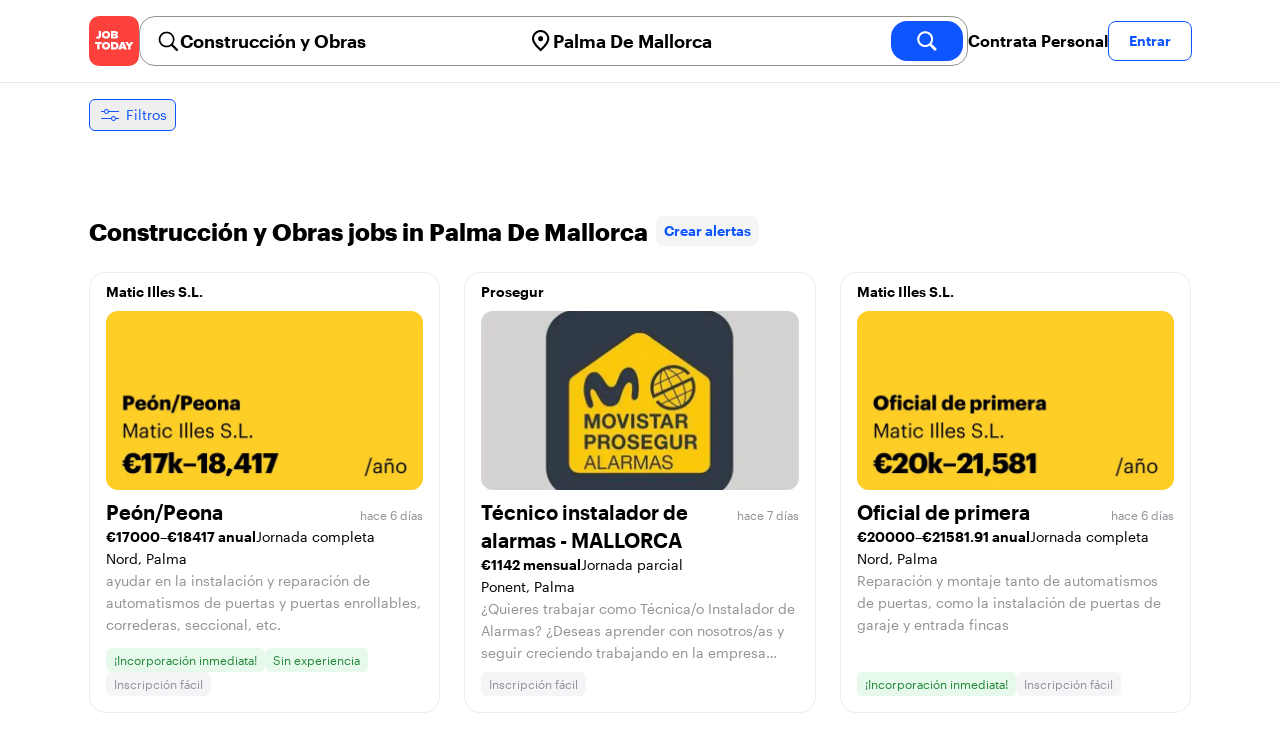

--- FILE ---
content_type: text/html; charset=utf-8
request_url: https://jobtoday.com/es/trabajos-construccion-y-obras/palma
body_size: 93561
content:
<!DOCTYPE html><html lang="es"><head><meta charSet="utf-8" data-next-head=""/><meta name="viewport" content="width=device-width" data-next-head=""/><meta name="viewport" content="width=device-width, initial-scale=1"/><meta name="robots" content="index,follow" data-next-head=""/><title data-next-head="">236 Best de Construcción y Obras Jobs in Palma De Mallorca (enero 2026) | JOB TODAY</title><meta name="title" content="236 Best de Construcción y Obras Jobs in Palma De Mallorca (enero 2026) | JOB TODAY" data-next-head=""/><meta name="description" content="Apply to 236 Construcción y Obras jobs available and hiring now in Palma De Mallorca. New Construcción y Obras vacancies are added daily on JOB TODAY. Get set up in seconds &amp; start chatting with employers in minutes!" data-next-head=""/><meta name="keywords" content="Construcción y Obras, trabajos" data-next-head=""/><link rel="canonical" href="https://jobtoday.com/es/trabajos-construccion-y-obras/palma" data-next-head=""/><meta property="og:site_name" content="jobtoday.com" data-next-head=""/><meta property="og:type" content="website" data-next-head=""/><meta property="og:title" content="236 Best de Construcción y Obras Jobs in Palma De Mallorca (enero 2026) | JOB TODAY" data-next-head=""/><meta property="og:description" content="Apply to 236 Construcción y Obras jobs available and hiring now in Palma De Mallorca. New Construcción y Obras vacancies are added daily on JOB TODAY. Get set up in seconds &amp; start chatting with employers in minutes!" data-next-head=""/><meta property="og:image" content="https://cdn.jobtoday.com/pics/share-pict-1200x630@2x.jpg" data-next-head=""/><meta property="og:url" content="https://jobtoday.com/es/trabajos-construccion-y-obras/palma" data-next-head=""/><meta property="twitter:card" content="summary_large_image" data-next-head=""/><meta property="twitter:url" content="https://jobtoday.com/es/trabajos-construccion-y-obras/palma" data-next-head=""/><meta property="twitter:title" content="236 Best de Construcción y Obras Jobs in Palma De Mallorca (enero 2026) | JOB TODAY" data-next-head=""/><meta property="twitter:description" content="Apply to 236 Construcción y Obras jobs available and hiring now in Palma De Mallorca. New Construcción y Obras vacancies are added daily on JOB TODAY. Get set up in seconds &amp; start chatting with employers in minutes!" data-next-head=""/><meta property="twitter:site" content="@JobToday_ES" data-next-head=""/><meta property="twitter:creator" content="@JobToday_ES" data-next-head=""/><meta property="twitter:image" content="https://cdn.jobtoday.com/pics/share-pict-1200x630@2x.jpg" data-next-head=""/><link rel="apple-touch-icon" href="/static/apple-touch-icon.png" data-next-head=""/><meta name="apple-itunes-app" content="app-id=981163277" data-next-head=""/><meta name="apple-mobile-web-app-title" content="JOB TODAY" data-next-head=""/><meta name="apple-mobile-web-app-status-bar-style" content="black-translucent" data-next-head=""/><meta name="theme-color" content="#fe1d25" data-next-head=""/><link rel="next" href="/es/trabajos-construccion-y-obras/palma?page=2" data-next-head=""/><meta name="view-transition" content="same-origin"/><link rel="shortcut icon" type="image/png" href="https://wcdn.jobtoday.com/static/favicon.png" crossorigin="anonymous"/><link rel="apple-touch-icon" href="https://wcdn.jobtoday.com/static/apple-touch-icon.png"/><link rel="modulepreload" href="https://wcdn.jobtoday.com/static/i18n/es.xphKn3jZuJz2tbCJyCp0b.js"/><link rel="preload" href="https://wcdn.jobtoday.com/static/fonts/GraphikUI-Regular-Web.woff2" type="font/woff2" crossorigin="anonymous" as="font"/><link rel="preload" href="https://wcdn.jobtoday.com/static/fonts/GraphikUI-Semibold-Web.woff2" type="font/woff2" crossorigin="anonymous" as="font"/><link rel="preload" href="https://wcdn.jobtoday.com/static/fonts/GraphikUI-Bold-Web.woff2" type="font/woff2" crossorigin="anonymous" as="font"/><link rel="preconnect" href="https://www.googletagmanager.com" crossorigin="anonymous"/><link rel="dns-prefetch" href="https://www.googletagmanager.com" crossorigin="anonymous"/><link rel="preconnect" href="https://wa.appsflyer.com" crossorigin="anonymous"/><link rel="dns-prefetch" href="https://wa.appsflyer.com" crossorigin="anonymous"/><link rel="preconnect" href="https://websdk.appsflyer.com" crossorigin="anonymous"/><link rel="dns-prefetch" href="https://websdk.appsflyer.com" crossorigin="anonymous"/><link rel="preconnect" href="https://www.google-analytics.com" crossorigin="anonymous"/><link rel="dns-prefetch" href="https://www.google-analytics.com" crossorigin="anonymous"/><link rel="preconnect" href="https://wcdn.jobtoday.com" crossorigin="anonymous"/><link rel="dns-prefetch" href="https://wcdn.jobtoday.com" crossorigin="anonymous"/><link rel="preconnect" href="https://fonts.gstatic.com" crossorigin="anonymous"/><link rel="dns-prefetch" href="https://fonts.gstatic.com" crossorigin="anonymous"/><link rel="preconnect" href="https://connect.facebook.net" crossorigin="anonymous"/><link rel="dns-prefetch" href="https://connect.facebook.net" crossorigin="anonymous"/><meta http-equiv="X-UA-Compatible" content="IE=edge"/><meta name="apple-mobile-web-app-title" content="JOB TODAY"/><meta property="og:site_name" content="jobtoday.com"/><meta property="al:android:package" content="com.jobtoday.app"/><meta property="al:ios:app_store_id" content="981163277"/><link rel="preload" href="https://wcdn.jobtoday.com/_next/static/css/bed05fe35b56666a.css" as="style"/><meta name="sentry-trace" content="55f650964c7281cbce28cfaf410a5b86-e2bffb65fc61442e-0"/><meta name="baggage" content="sentry-environment=production,sentry-release=v197,sentry-public_key=736a896cc11a4a8497b0c58b9354cda9,sentry-trace_id=55f650964c7281cbce28cfaf410a5b86,sentry-sampled=false,sentry-sample_rand=0.782631367908805,sentry-sample_rate=0.2"/><style>
            @font-face {
              font-family: "GraphikUI";
              font-weight: 400;
              src: url("https://wcdn.jobtoday.com/static/fonts/GraphikUI-Regular-Web.woff2") format("woff2");
              font-display: optional;
            }

            @font-face {
              font-family: "GraphikUI";
              font-weight: 600;
              src: url("https://wcdn.jobtoday.com/static/fonts/GraphikUI-Semibold-Web.woff2") format("woff2");
              font-display: optional;
            }

            @font-face {
              font-family: "GraphikUI";
              font-weight: 700;
              src: url("https://wcdn.jobtoday.com/static/fonts/GraphikUI-Bold-Web.woff2") format("woff2");
              font-display: optional;
            }
            </style><script>
                window.geoIPCountryCode = "us";
                window.geoIPLat = "39.962502";
                window.geoIPLng = "-83.006104";
                window.sentryEnv = "production";
                window.sentryDsn = "https://736a896cc11a4a8497b0c58b9354cda9@sentry.jobtoday.tools/4";
              </script><script>
                var consentValues = {
                  'ad_storage': 'granted',
                  'ad_user_data': 'granted',
                  'ad_personalization': 'granted',
                  'analytics_storage': 'granted',
                };

                window.dataLayer = window.dataLayer || [];
                function gtag(){dataLayer.push(arguments);}
                gtag('js', new Date());


                gtag('config', 'G-X5S79176Z9', {
                  id: undefined,
                  user: undefined,
                  user_id: undefined,
                  page_path: window.location.pathname,
                  debug_mode: window.location.hostname !== "jobtoday.com"
                });

                gtag('config', 'AW-937805066');
                if (undefined) {
                  gtag('set', 'user_data', {
                    email: "undefined"
                  });

                  window.dataLayer.push({
                    userId: undefined,
                    email: "undefined"
                  });
                }

                if (window.location.pathname !== "/" && window.location.pathname !== "/us" && !window.location.pathname.startsWith("/us/")) {
                  gtag('consent', 'default', consentValues);
                }
              </script><link rel="stylesheet" href="https://wcdn.jobtoday.com/_next/static/css/bed05fe35b56666a.css" data-n-g=""/><noscript data-n-css=""></noscript><script defer="" noModule="" src="https://wcdn.jobtoday.com/_next/static/chunks/polyfills-42372ed130431b0a.js"></script><script src="https://wcdn.jobtoday.com/_next/static/chunks/webpack-6cdf4c6feba29c86.js" defer=""></script><script src="https://wcdn.jobtoday.com/_next/static/chunks/framework-c6138ec4f8e5a304.js" defer=""></script><script src="https://wcdn.jobtoday.com/_next/static/chunks/main-5de128f11214265e.js" defer=""></script><script src="https://wcdn.jobtoday.com/_next/static/chunks/pages/_app-b2eee462ccd69e05.js" defer=""></script><script src="https://wcdn.jobtoday.com/_next/static/chunks/07c2d338-45ca41ba265b9aee.js" defer=""></script><script src="https://wcdn.jobtoday.com/_next/static/chunks/4420-18e54e1298ec632d.js" defer=""></script><script src="https://wcdn.jobtoday.com/_next/static/chunks/4470-e2a026e3acab651b.js" defer=""></script><script src="https://wcdn.jobtoday.com/_next/static/chunks/5116-d6f37287e04033fc.js" defer=""></script><script src="https://wcdn.jobtoday.com/_next/static/chunks/8230-0f81303a047bdd29.js" defer=""></script><script src="https://wcdn.jobtoday.com/_next/static/chunks/9981-85ea5ffde56cf419.js" defer=""></script><script src="https://wcdn.jobtoday.com/_next/static/chunks/401-00ff0992c0f0c4a2.js" defer=""></script><script src="https://wcdn.jobtoday.com/_next/static/chunks/920-065ac0a15749f9bf.js" defer=""></script><script src="https://wcdn.jobtoday.com/_next/static/chunks/pages/%5BcountryCode%5D/%5B...feedSlug%5D-0de77a8a6cb742a8.js" defer=""></script><script src="https://wcdn.jobtoday.com/_next/static/xphKn3jZuJz2tbCJyCp0b/_buildManifest.js" defer=""></script><script src="https://wcdn.jobtoday.com/_next/static/xphKn3jZuJz2tbCJyCp0b/_ssgManifest.js" defer=""></script></head><body><noscript>
                  <iframe src="https://www.googletagmanager.com/ns.html?id=GTM-NPFW7TF" height="0" width="0" style="display:none;visibility:hidden"></iframe>
                </noscript><noscript><img height="1" width="1" class="hidden" src="https://www.facebook.com/tr?id=657986048516879&amp;ev=PageView&amp;noscript=1"/></noscript><link rel="preload" as="image" href="https://wcdn.jobtoday.com/static/icons/JT-Logo-XS.svg"/><link rel="preload" as="image" href="https://wcdn.jobtoday.com/static/icons/ic-magnifying-glass-32.svg"/><link rel="preload" as="image" href="https://wcdn.jobtoday.com/static/icons/ic-location-black.svg"/><link rel="preload" as="image" href="https://wcdn.jobtoday.com/static/icons/ic-magnifyingglass-white-bold-24.svg"/><link rel="preload" as="image" href="https://wcdn.jobtoday.com/static/icons/ic-search.svg"/><link rel="preload" as="image" href="https://wcdn.jobtoday.com/static/icons/ic-filters-blue.svg"/><link rel="preload" as="image" href="https://wcdn.jobtoday.com/static/icons/ic-chevron-right-blue.svg"/><link rel="preload" as="image" href="https://wcdn.jobtoday.com/static/images/landings/app/app-rating_es.svg"/><link rel="preload" as="image" href="https://wcdn.jobtoday.com/static/images/landings/app/appstore_es.svg"/><div id="__next"><div><header class="relative top-0 z-20 border-b border-gray-200 bg-white"><div class="jt-container relative flex items-center justify-between gap-8 sm:gap-12"><a class="shrink-0" data-testid="header_logo" href="/es" title="Busca trabajo y contrata en JOB TODAY" rel="nofollow"><img src="https://wcdn.jobtoday.com/static/icons/JT-Logo-XS.svg" alt="JOB TODAY logo" width="50" height="50"/></a><section class="relative hidden flex-auto lg:block"><div class="md:p-1 md:border md:border-jt-gray-warm-600 md:rounded-2xl"><form class="relative flex flex-col md:flex-row gap-4 md:gap-0" action="/search" method="POST"><input type="hidden" name="countryCode" value="es"/><input type="hidden" name="appHeaders" value="{&quot;X-GUID&quot;:&quot;410ced84-bc5d-4012-9974-e382953c55e3&quot;,&quot;X-LOCALE&quot;:&quot;es&quot;,&quot;X-APP-VERSION&quot;:&quot;2.2.2&quot;,&quot;X-TYPE&quot;:&quot;3&quot;,&quot;X-WEB-DEVICE-TYPE&quot;:&quot;desktop&quot;,&quot;X-SESSION-TOKEN&quot;:&quot;&quot;,&quot;X-FORWARDED-FOR&quot;:&quot;18.216.106.158, 10.0.103.145, 10.0.8.49&quot;,&quot;user-agent&quot;:&quot;Mozilla/5.0 (Macintosh; Intel Mac OS X 10_15_7) AppleWebKit/537.36 (KHTML, like Gecko) Chrome/131.0.0.0 Safari/537.36; ClaudeBot/1.0; +claudebot@anthropic.com)&quot;,&quot;x-geoip2-country&quot;:&quot;US&quot;,&quot;x-geoip2-city&quot;:&quot;Columbus&quot;}"/><div class="relative md:static flex flex-1 flex-col border md:border-none rounded-2xl md:rounded-none"><label class="flex-1 flex items-center pl-3 md:px-3 gap-2" id="_R_cm_-label" for="_R_cm_-input"><img src="https://wcdn.jobtoday.com/static/icons/ic-magnifying-glass-32.svg" alt="search icon" width="24" height="24"/><input class="text-lg font-semibold bg-transparent border-none transition-none p-0 search-cancel:h-4 search-cancel:w-4 search-cancel:appearance-none search-cancel:bg-[url(/static/icons/ic-multiply-grey-16.svg)]" type="search" data-testid="search-bar_keyword" aria-activedescendant="" aria-autocomplete="list" aria-controls="_R_cm_-menu" aria-expanded="false" aria-labelledby="_R_cm_-label" autoComplete="off" id="_R_cm_-input" role="combobox" placeholder="Buscar ofertas" name="keywordField" value="Construcción y Obras"/></label><div class="absolute -bottom-2 left-0 md:-bottom-4 w-full"><ul class="absolute z-10 w-full overflow-hidden rounded-2xl bg-white drop-shadow-[0_4px_24px_rgba(0,0,0,0.08)] hidden" data-testid="search-bar_keyword-suggestion_list" id="_R_cm_-menu" role="listbox" aria-labelledby="_R_cm_-label"></ul></div></div><div class="relative md:static flex flex-1 flex-col border md:border-none rounded-2xl md:rounded-none"><label class="flex-1 flex items-center pl-3 md:px-3 gap-2" id="_R_cmH2_-label" for="_R_cmH2_-input"><img src="https://wcdn.jobtoday.com/static/icons/ic-location-black.svg" alt="search icon" width="24" height="24"/><input class="text-lg font-semibold bg-transparent border-none transition-none p-0 search-cancel:h-4 search-cancel:w-4 search-cancel:appearance-none search-cancel:bg-[url(/static/icons/ic-multiply-grey-16.svg)]" type="search" data-testid="search-bar_location" aria-activedescendant="" aria-autocomplete="list" aria-controls="_R_cmH2_-menu" aria-expanded="false" aria-labelledby="_R_cmH2_-label" autoComplete="off" id="_R_cmH2_-input" role="combobox" placeholder="¿En qué ciudad?" name="locationField" value="Palma De Mallorca"/></label><div class="absolute -bottom-2 left-0 md:-bottom-4 w-full"><ul class="absolute z-10 w-full overflow-hidden rounded-2xl bg-white drop-shadow-[0_4px_24px_rgba(0,0,0,0.08)] hidden" data-testid="search-bar_location-suggestion_list" id="_R_cmH2_-menu" role="listbox" aria-labelledby="_R_cmH2_-label"></ul></div></div><button class="w-auto flex-none h-10 rounded-2xl md:px-6 text-xl font-semibold bg-jt-primary text-white transition-transform hover:scale-105 active:scale-95" type="submit" aria-label="search" data-testid="search-bar_find-button"><img src="https://wcdn.jobtoday.com/static/icons/ic-magnifyingglass-white-bold-24.svg" alt="search icon" width="24" height="24" class="hidden md:block"/><span class="md:hidden">Buscar</span></button></form></div></section><ul class="flex items-center gap-4"><li><a class="cursor-pointer font-semibold text-black hover:text-opacity-60 sm:whitespace-nowrap leading-5 inline-block" href="https://jobtoday.com/es/landings/hire" rel="noopener noreferrer nofollow" target="_blank" data-testid="header_start-hiring-button">Contrata Personal</a></li><li><button data-testid="header_log-in-button" class="btn jt-text-16 jt-btn-sm whitespace-nowrap font-semibold btn-sm jt-btn-outline" id="headlessui-menu-button-_R_7crcm_" type="button" aria-haspopup="menu" aria-expanded="false" data-headlessui-state="">Entrar</button></li></ul></div><div class="px-4 pb-4 lg:hidden"><button type="button" class="peer line-clamp-1 w-full rounded-lg border border-jt-gray-200 bg-white p-2" data-testid="search-bar_navigation-panel"><div class="flex items-center"><img src="https://wcdn.jobtoday.com/static/icons/ic-search.svg" alt="search icon" width="24" height="24"/><div class="flex gap-2"><span class="line-clamp-1">Construcción y Obras</span><span class="line-clamp-1 text-jt-primary">en<!-- --> <!-- -->Palma De Mallorca</span></div></div></button></div></header><div class="sticky top-0 z-10 bg-white"><div class="jt-container"><div class="flex snap-x snap-proximity gap-2 overflow-x-auto scrollbar-none md:overflow-visible"><button class="flex h-8 shrink-0 snap-start items-center justify-center rounded-md border-[1px] border-jt-primary px-2 py-1 text-sm font-normal normal-case text-jt-primary transition-all active:scale-[0.95]" data-testid="job-results-filters"><img src="https://wcdn.jobtoday.com/static/icons/ic-filters-blue.svg" alt="filters icon" width="24" height="24"/><span class="ml-1 hidden md:block">Filtros</span></button></div></div></div><div class="jt-container"><section class="mb-8 md:mb-12"><div class="flex flex-col gap-2"><div class="flex snap-x snap-proximity gap-2 overflow-x-auto scrollbar-none flex-nowrap md:flex-wrap md:overflow-visible md:pb-0"></div></div></section><section class="mb-8"><div class="mb-6 lg:flex lg:items-center lg:justify-between lg:gap-8"><h1 class="flex-shrink-0 flex-grow text-2xl font-extrabold" data-testid="job-results-title">Construcción y Obras jobs in Palma De Mallorca<span class="ml-2 align-text-bottom"><span class="cursor-pointer jt-text-14 mb-[16px] mt-[8px] block rounded-lg bg-[#f4f5f6] px-2 py-2 text-center font-semibold text-jt-primary sm:my-auto sm:inline-block sm:py-1 false" role="link" tabindex="0">Crear alertas</span></span></h1></div><ul class="flex flex-col gap-6 md:grid md:grid-cols-3"><li class="flex"><div class="flex h-full w-full flex-col rounded-2xl border transition-shadow hover:shadow-xl border-[#ececec]" data-testid="job-card"><div><a href="https://jobtoday.com/es/company/empresa-automatismo-puertas-matic-illes-s-l--eNK85n" class="px-4 py-2 jt-text-14 line-clamp-1 text-left font-semibold hover:underline">Matic Illes S.L.</a></div><a href="/es/trabajo/peon-peona-o4D12P" class="flex flex-col h-full px-4 pb-4 space-y-2"><div class="relative aspect-video overflow-hidden rounded-xl"><picture><source type="image/webp" srcSet="https://cdn.jobtoday.com/img/484b1546-855c-48b3-aad0-4436b018cefa/640x360.webp"/><img class="w-full" src="https://cdn.jobtoday.com/img/484b1546-855c-48b3-aad0-4436b018cefa/640x360.jpg" alt="Peón/Peona" width="640" height="360" loading="eager"/></picture></div><div class="flex grow flex-col gap-1"><div class="grid grid-cols-3 items-baseline justify-between gap-2"><div class="jt-text-20 col-span-2 line-clamp-2 text-left font-semibold text-black" data-testid="job-card_title">Peón/Peona</div><div class="jt-text-12 line-clamp-1 text-right text-jt-gray-300" data-testid="job-card_update-date">hace 6 días</div></div><div class="flex gap-2"><div class="jt-text-14 font-semibold">€17000–€18417 anual</div><div class="jt-text-14">Jornada completa</div></div><div class="jt-text-14 text-left">Nord, Palma</div><p class="jt-text-14 line-clamp-3 text-left text-[#929292]">ayudar en la instalación y reparación de automatismos de puertas y puertas enrollables, correderas, seccional, etc.</p></div><div class="flex flex-wrap gap-2"><div class="jt-text-12 text-nowrap rounded-md px-2 py-1 bg-jt-green-100 text-jt-green-500" data-testid="job-card-badge-immediateStart">¡Incorporación inmediata!</div><div class="jt-text-12 text-nowrap rounded-md px-2 py-1 bg-jt-green-100 text-jt-green-500" data-testid="job-card-badge-noExperience">Sin experiencia</div><div class="jt-text-12 text-nowrap rounded-md px-2 py-1 bg-jt-gray-100 text-jt-gray-300" data-testid="job-card-badge-easyApply">Inscripción fácil</div></div></a></div></li><li class="flex"><div class="flex h-full w-full flex-col rounded-2xl border transition-shadow hover:shadow-xl border-[#ececec]" data-testid="job-card"><div><a href="https://jobtoday.com/es/company/seguridad-prosegur-QKnzGd" class="px-4 py-2 jt-text-14 line-clamp-1 text-left font-semibold hover:underline">Prosegur</a></div><a href="/es/trabajo/tecnico-instalador-de-alarmas-mallorca-6g892x" class="flex flex-col h-full px-4 pb-4 space-y-2"><div class="relative aspect-video overflow-hidden rounded-xl"><picture><source type="image/webp" srcSet="https://cdn.jobtoday.com/img/d6079632-aafa-4ffc-88f1-9a2770821416/640x360.webp"/><img class="w-full" src="https://cdn.jobtoday.com/img/d6079632-aafa-4ffc-88f1-9a2770821416/640x360.jpg" alt="Técnico instalador de alarmas - MALLORCA" width="640" height="360" loading="eager"/></picture></div><div class="flex grow flex-col gap-1"><div class="grid grid-cols-3 items-baseline justify-between gap-2"><div class="jt-text-20 col-span-2 line-clamp-2 text-left font-semibold text-black" data-testid="job-card_title">Técnico instalador de alarmas - MALLORCA</div><div class="jt-text-12 line-clamp-1 text-right text-jt-gray-300" data-testid="job-card_update-date">hace 7 días</div></div><div class="flex gap-2"><div class="jt-text-14 font-semibold">€1142 mensual</div><div class="jt-text-14">Jornada parcial</div></div><div class="jt-text-14 text-left">Ponent, Palma</div><p class="jt-text-14 line-clamp-3 text-left text-[#929292]">¿Quieres trabajar como Técnica/o Instalador de Alarmas? ¿Deseas aprender con nosotros/as y seguir creciendo trabajando en la empresa líder en Seguridad Privada en España? Movistar Prosegur Alarmas precisa incorporar en delegación de MALLORCA técnicos/as instaladores de Sistemas de Seguridad con estabilidad. Nuestra multinacional apuesta por la formación continua, donde conocerás y aprenderás todo sobre nuestros equipos cableados y vía radio. Por ello, tanto si aportas una gran trayectoria profesional como si no tienes experiencia dentro del sector de la seguridad privada, y deseas desarrollarte dentro de una de las empresas líderes a nivel mundial ¡Esta es tu oportunidad de conseguirlo! ¿Qué harás? • Instalación de los sistemas electrónicos de seguridad (alarmas)., • Atención técnico/a-comercial al cliente: Fidelización y ampliación de servicios., • Mantenimiento correctivo y preventivo, revisiones periódicas. REQUISITOS: Valorable Formación en FP I o FP II en electrónica y electricidad. -Carnet de conducir (imprescindible). -Disponibilidad de incorporación inmediata. -Disponibilidad para trabajar Martes a viernes de 15 a 21 horas de la tarde Horario de Sábado de 9:00 a 15:00 -Valorable experiencia en mantenimiento e instalación de sistemas anti-intrusión. -Orientación y atención al cliente. -Residencia en la provincia de Badajoz. SE OFRECE: -Retribución fija (1.142€ b/m) + altas comisiones hasta 1000 € mensual aprox. ) -Contrato de alta en Seguridad Social de carácter indefinido -Jornada de 30 horas semanales -Horario de martes a sábado, en horario de 9h a 14h y de 15h a 18h. -Formación continua a cargo de la Compañía. -Vehículo de empresa + Tarjeta gasolina. -Teléfono móvil + Tarjeta Saldo. -Herramientas de trabajo.</p></div><div class="flex flex-wrap gap-2"><div class="jt-text-12 text-nowrap rounded-md px-2 py-1 bg-jt-gray-100 text-jt-gray-300" data-testid="job-card-badge-easyApply">Inscripción fácil</div></div></a></div></li><li class="flex"><div class="flex h-full w-full flex-col rounded-2xl border transition-shadow hover:shadow-xl border-[#ececec]" data-testid="job-card"><div><a href="https://jobtoday.com/es/company/empresa-automatismo-puertas-matic-illes-s-l--eNK85n" class="px-4 py-2 jt-text-14 line-clamp-1 text-left font-semibold hover:underline">Matic Illes S.L.</a></div><a href="/es/trabajo/oficial-de-primera-agmlMm" class="flex flex-col h-full px-4 pb-4 space-y-2"><div class="relative aspect-video overflow-hidden rounded-xl"><picture><source type="image/webp" srcSet="https://cdn.jobtoday.com/img/07739caa-ea0c-4853-9af7-0349d65a290e/640x360.webp"/><img class="w-full" src="https://cdn.jobtoday.com/img/07739caa-ea0c-4853-9af7-0349d65a290e/640x360.jpg" alt="Oficial de primera" width="640" height="360" loading="eager"/></picture></div><div class="flex grow flex-col gap-1"><div class="grid grid-cols-3 items-baseline justify-between gap-2"><div class="jt-text-20 col-span-2 line-clamp-2 text-left font-semibold text-black" data-testid="job-card_title">Oficial de primera</div><div class="jt-text-12 line-clamp-1 text-right text-jt-gray-300" data-testid="job-card_update-date">hace 6 días</div></div><div class="flex gap-2"><div class="jt-text-14 font-semibold">€20000–€21581.91 anual</div><div class="jt-text-14">Jornada completa</div></div><div class="jt-text-14 text-left">Nord, Palma</div><p class="jt-text-14 line-clamp-3 text-left text-[#929292]">Reparación y montaje tanto de automatismos de puertas, como la instalación de puertas de garaje y entrada fincas</p></div><div class="flex flex-wrap gap-2"><div class="jt-text-12 text-nowrap rounded-md px-2 py-1 bg-jt-green-100 text-jt-green-500" data-testid="job-card-badge-immediateStart">¡Incorporación inmediata!</div><div class="jt-text-12 text-nowrap rounded-md px-2 py-1 bg-jt-gray-100 text-jt-gray-300" data-testid="job-card-badge-easyApply">Inscripción fácil</div></div></a></div></li><li class="flex"><div class="flex h-full w-full flex-col rounded-2xl border transition-shadow hover:shadow-xl border-[#ececec]" data-testid="job-card"><div><a href="https://jobtoday.com/es/company/construccion-obratec-restauracion-y-reforma-slu-7bm6g3" class="px-4 py-2 jt-text-14 line-clamp-1 text-left font-semibold hover:underline">OBRATEC RESTAURACION Y REFORMA SLU</a></div><a href="/es/trabajo/oficial-de-primera-MXo10p" class="flex flex-col h-full px-4 pb-4 space-y-2"><div class="relative aspect-video overflow-hidden rounded-xl"><picture><source type="image/webp" srcSet="https://cdn.jobtoday.com/img/a6c71465-8a80-4c34-b782-54a21c757094/640x360.webp"/><img class="w-full" src="https://cdn.jobtoday.com/img/a6c71465-8a80-4c34-b782-54a21c757094/640x360.jpg" alt="Oficial de primera" width="640" height="360" loading="eager"/></picture></div><div class="flex grow flex-col gap-1"><div class="grid grid-cols-3 items-baseline justify-between gap-2"><div class="jt-text-20 col-span-2 line-clamp-2 text-left font-semibold text-black" data-testid="job-card_title">Oficial de primera</div><div class="jt-text-12 line-clamp-1 text-right text-jt-gray-300" data-testid="job-card_update-date">hace 7 días</div></div><div class="flex gap-2"><div class="jt-text-14">Jornada completa</div></div><div class="jt-text-14 text-left">Norte, Palma</div><p class="jt-text-14 line-clamp-3 text-left text-[#929292]">Buscamos Oficial de 1ª y Peón para incorporación inmediata en empresa de construcción. Requisitos: • Experiencia previa en obra., • Ganas de trabajar y puntualidad. Ofrecemos: • Jornada completa., • Contrato estable., • Incorporación inmediata.</p></div><div class="flex flex-wrap gap-2"><div class="jt-text-12 text-nowrap rounded-md px-2 py-1 bg-jt-gray-100 text-jt-gray-300" data-testid="job-card-badge-easyApply">Inscripción fácil</div></div></a></div></li><li class="flex"><div class="flex h-full w-full flex-col rounded-2xl border transition-shadow hover:shadow-xl border-[#ececec]" data-testid="job-card"><div><a href="https://jobtoday.com/es/company/nos-especializamos-en-proporcionar-servicio-de-sop-k5PnR7" class="px-4 py-2 jt-text-14 line-clamp-1 text-left font-semibold hover:underline">Orion Yacht Support</a></div><a href="/es/trabajo/operario-a-de-mantenimiento-wK8z4w" class="flex flex-col h-full px-4 pb-4 space-y-2"><div class="relative aspect-video overflow-hidden rounded-xl"><picture><source type="image/webp" srcSet="https://cdn.jobtoday.com/img/f61671cf-ac4e-4fca-a09c-99481d7b7a9d/640x360.webp"/><img class="w-full" src="https://cdn.jobtoday.com/img/f61671cf-ac4e-4fca-a09c-99481d7b7a9d/640x360.jpg" alt="Operario/a de Mantenimiento" width="640" height="360" loading="eager"/></picture></div><div class="flex grow flex-col gap-1"><div class="grid grid-cols-3 items-baseline justify-between gap-2"><div class="jt-text-20 col-span-2 line-clamp-2 text-left font-semibold text-black" data-testid="job-card_title">Operario/a de Mantenimiento</div><div class="jt-text-12 line-clamp-1 text-right text-jt-gray-300" data-testid="job-card_update-date">hace 7 días</div></div><div class="flex gap-2"><div class="jt-text-14">Jornada completa</div></div><div class="jt-text-14 text-left">Centre, Palma</div><p class="jt-text-14 line-clamp-3 text-left text-[#929292]">Como operario en Orion Yacht Support, tu responsibilidad incluiran tareas diarias de mantanimiento,limpieza y preparacion de yates para garantizar que estan en condiciones optimas.Tambien participaras en proyectos especificos para mejorar y personalizar embarcaciones segun la expectativas del cliente. Este es un puesto de tiempo completo, presencial, con base en el area metropolitana de Palma de Mallorca, donde disfutaras de un entorno dinamico y profesional. Requisitos: • Conocimientos y experiencia en mantenimiento y limpiza detallada de embarcaciones., • Capacidad para realizar tareas fisicas con precision, asi como manejo basico de harramientas y productos de limpieza, • Habilidades adicionales como el trabajo en equipo, atencion al detalle y compromiso con la excelencia seran altamente valoradas.</p></div><div class="flex flex-wrap gap-2"><div class="jt-text-12 text-nowrap rounded-md px-2 py-1 bg-jt-green-100 text-jt-green-500" data-testid="job-card-badge-immediateStart">¡Incorporación inmediata!</div><div class="jt-text-12 text-nowrap rounded-md px-2 py-1 bg-jt-gray-100 text-jt-gray-300" data-testid="job-card-badge-easyApply">Inscripción fácil</div></div></a></div></li><li class="flex"><div class="flex h-full w-full flex-col rounded-2xl border transition-shadow hover:shadow-xl border-[#ececec]" data-testid="job-card"><div><a href="https://jobtoday.com/es/company/constructora-mavac-verticales-multiservicios-8Poa0p" class="px-4 py-2 jt-text-14 line-clamp-1 text-left font-semibold hover:underline">Mavac Verticales Multiservicios</a></div><a href="/es/trabajo/oficial-de-primera-y-segunda-de-construccion-5xBwra" class="flex flex-col h-full px-4 pb-4 space-y-2"><div class="relative aspect-video overflow-hidden rounded-xl"><picture><source type="image/webp" srcSet="https://cdn.jobtoday.com/img/72ee169f-f93d-4b02-adc3-8e33942385e7/640x360.webp"/><img class="w-full" src="https://cdn.jobtoday.com/img/72ee169f-f93d-4b02-adc3-8e33942385e7/640x360.jpg" alt="oficial de primera y segunda de construcción" width="640" height="360" loading="eager"/></picture></div><div class="flex grow flex-col gap-1"><div class="grid grid-cols-3 items-baseline justify-between gap-2"><div class="jt-text-20 col-span-2 line-clamp-2 text-left font-semibold text-black" data-testid="job-card_title">oficial de primera y segunda de construcción</div><div class="jt-text-12 line-clamp-1 text-right text-jt-gray-300" data-testid="job-card_update-date">hace 7 días</div></div><div class="flex gap-2"><div class="jt-text-14 font-semibold">€6–€8 por hora</div><div class="jt-text-14">Jornada completa</div></div><div class="jt-text-14 text-left">Ponent, Palma</div><p class="jt-text-14 line-clamp-3 text-left text-[#929292]">oficial de primera y segunda</p></div><div class="flex flex-wrap gap-2"><div class="jt-text-12 text-nowrap rounded-md px-2 py-1 bg-jt-green-100 text-jt-green-500" data-testid="job-card-badge-immediateStart">¡Incorporación inmediata!</div><div class="jt-text-12 text-nowrap rounded-md px-2 py-1 bg-jt-green-100 text-jt-green-500" data-testid="job-card-badge-noExperience">Sin experiencia</div><div class="jt-text-12 text-nowrap rounded-md px-2 py-1 bg-jt-gray-100 text-jt-gray-300" data-testid="job-card-badge-easyApply">Inscripción fácil</div></div></a></div></li><li class="flex"><div class="flex h-full w-full flex-col rounded-2xl border transition-shadow hover:shadow-xl border-[#ececec]" data-testid="job-card"><div><a href="https://jobtoday.com/es/company/ett-eurofirms-JvonnG" class="px-4 py-2 jt-text-14 line-clamp-1 text-left font-semibold hover:underline">Eurofirms</a></div><a href="/es/trabajo/oficial-1a-electricidad-mB6lkr" class="flex flex-col h-full px-4 pb-4 space-y-2"><div class="relative aspect-video overflow-hidden rounded-xl"><picture><source type="image/webp" srcSet="https://cdn.jobtoday.com/img/2326ce37-eb5b-42ba-a4f3-b141bb9f5969/640x360.webp"/><img class="w-full" src="https://cdn.jobtoday.com/img/2326ce37-eb5b-42ba-a4f3-b141bb9f5969/640x360.jpg" alt="Oficial 1ª Electricidad" width="640" height="360" loading="eager"/></picture></div><div class="flex grow flex-col gap-1"><div class="grid grid-cols-3 items-baseline justify-between gap-2"><div class="jt-text-20 col-span-2 line-clamp-2 text-left font-semibold text-black" data-testid="job-card_title">Oficial 1ª Electricidad</div><div class="jt-text-12 line-clamp-1 text-right text-jt-gray-300" data-testid="job-card_update-date">hace 7 días</div></div><div class="flex gap-2"><div class="jt-text-14">Jornada completa</div></div><div class="jt-text-14 text-left">Platja de Palma i Pla de Sant Jordi, Son Ferriol</div><p class="jt-text-14 line-clamp-3 text-left text-[#929292]">Se busca desde Eurofirms perfil de Oficial 1º Electricidad. Para realizar el mantenimiento preventivo y correctivo del alumbrado público en la zona de Felanitx (Mallorca). Incorporación inmediata, contrato inicial de 6 meses y horario de mañanas. Funciones: • Instalación, revisión y reparación de luminarias y cuadros eléctricos., • Diagnóstico y resolución de averías en baja tensión., • Interpretación de planos y esquemas eléctricos., • Trabajos en altura y manejo de plataformas elevadoras (PEMP)., • Cumplimiento estricto de normativa de seguridad y prevención. Requisitos • Vehículo propio, • Curso básico PRL (60h). (Valorable), • Curso específico eléctrico (8h). (Valorable), • Certificación PEMP. (Valorable), • Trabajos en altura. (Valorable) Condiciones • Salario según convenio., • Contrato temporal de 6 meses., • Jornada en horario de mañanas.</p></div><div class="flex flex-wrap gap-2"><div class="jt-text-12 text-nowrap rounded-md px-2 py-1 bg-jt-green-100 text-jt-green-500" data-testid="job-card-badge-immediateStart">¡Incorporación inmediata!</div><div class="jt-text-12 text-nowrap rounded-md px-2 py-1 bg-jt-green-100 text-jt-green-500" data-testid="job-card-badge-noExperience">Sin experiencia</div><div class="jt-text-12 text-nowrap rounded-md px-2 py-1 bg-jt-gray-100 text-jt-gray-300" data-testid="job-card-badge-easyApply">Inscripción fácil</div></div></a></div></li><li class="flex"><div class="flex h-full w-full flex-col rounded-2xl border transition-shadow hover:shadow-xl border-[#ececec]" data-testid="job-card"><div><a href="https://jobtoday.com/es/company/comunidad-de-propietarios--com-prop-anchorage-o47wdy" class="px-4 py-2 jt-text-14 line-clamp-1 text-left font-semibold hover:underline">com prop anchorage</a></div><a href="/es/trabajo/ayudante-a-de-jardineria-OZBXE5" class="flex flex-col h-full px-4 pb-4 space-y-2"><div class="relative aspect-video overflow-hidden rounded-xl"><picture><source type="image/webp" srcSet="https://cdn.jobtoday.com/img/f699206d-d6df-4876-b138-0620652a4a27/640x360.webp"/><img class="w-full" src="https://cdn.jobtoday.com/img/f699206d-d6df-4876-b138-0620652a4a27/640x360.jpg" alt="Ayudante/a de Jardinería" width="640" height="360" loading="eager"/></picture></div><div class="flex grow flex-col gap-1"><div class="grid grid-cols-3 items-baseline justify-between gap-2"><div class="jt-text-20 col-span-2 line-clamp-2 text-left font-semibold text-black" data-testid="job-card_title">Ayudante/a de Jardinería</div><div class="jt-text-12 line-clamp-1 text-right text-jt-gray-300" data-testid="job-card_update-date">hace 7 días</div></div><div class="flex gap-2"><div class="jt-text-14 font-semibold">€1500 mensual</div><div class="jt-text-14">Jornada completa</div></div><div class="jt-text-14 text-left">Cas Català-Illetes</div><p class="jt-text-14 line-clamp-3 text-left text-[#929292]">trabajo de mantenimiento en comunidad de propietarios en Illetas. basicamente jardineria, limpieza, mantenimiento de piscinas y otros</p></div><div class="flex flex-wrap gap-2"><div class="jt-text-12 text-nowrap rounded-md px-2 py-1 bg-jt-gray-100 text-jt-gray-300" data-testid="job-card-badge-easyApply">Inscripción fácil</div></div></a></div></li><li class="flex"><div class="flex h-full w-full flex-col rounded-2xl border transition-shadow hover:shadow-xl border-[#ececec]" data-testid="job-card"><div><a href="https://jobtoday.com/es/company/community-urbanizadnos-palmavideostudios-MXByK5" class="px-4 py-2 jt-text-14 line-clamp-1 text-left font-semibold hover:underline">PalmaVideoStudios</a></div><a href="/es/trabajo/jardinero-a-rgaXAO" class="flex flex-col h-full px-4 pb-4 space-y-2"><div class="relative aspect-video overflow-hidden rounded-xl"><picture><source type="image/webp" srcSet="https://cdn.jobtoday.com/img/63a43e61-acd0-4695-afcf-5c7ddf65d64e/640x360.webp"/><img class="w-full" src="https://cdn.jobtoday.com/img/63a43e61-acd0-4695-afcf-5c7ddf65d64e/640x360.jpg" alt="Jardinero/a" width="640" height="360" loading="eager"/></picture></div><div class="flex grow flex-col gap-1"><div class="grid grid-cols-3 items-baseline justify-between gap-2"><div class="jt-text-20 col-span-2 line-clamp-2 text-left font-semibold text-black" data-testid="job-card_title">Jardinero/a</div><div class="jt-text-12 line-clamp-1 text-right text-jt-gray-300" data-testid="job-card_update-date">hace 8 días</div></div><div class="flex gap-2"><div class="jt-text-14">Jornada completa</div></div><div class="jt-text-14 text-left">Centre, Palma</div><p class="jt-text-14 line-clamp-3 text-left text-[#929292]">Buscamos un jardinero con experiencia para uno de nuestros clientes. Se ofrece un contrato a largo plazo en un entorno agradable. Esperamos dedicación y fiabilidad.</p></div><div class="flex flex-wrap gap-2"><div class="jt-text-12 text-nowrap rounded-md px-2 py-1 bg-jt-green-100 text-jt-green-500" data-testid="job-card-badge-immediateStart">¡Incorporación inmediata!</div><div class="jt-text-12 text-nowrap rounded-md px-2 py-1 bg-jt-gray-100 text-jt-gray-300" data-testid="job-card-badge-easyApply">Inscripción fácil</div></div></a></div></li><li class="flex"><div class="flex h-full w-full flex-col rounded-2xl border transition-shadow hover:shadow-xl border-[#ececec]" data-testid="job-card"><div><a href="https://jobtoday.com/es/company/plumber-electrician-bombas-y-servicios-son-dameto-nKywxp" class="px-4 py-2 jt-text-14 line-clamp-1 text-left font-semibold hover:underline">Bombas Y Servicios Son Dameto</a></div><a href="/es/trabajo/oficial-electricista-de-1a-AN5n3p" class="flex flex-col h-full px-4 pb-4 space-y-2"><div class="relative aspect-video overflow-hidden rounded-xl"><picture><source type="image/webp" srcSet="https://cdn.jobtoday.com/img/eeca6e40-5ff8-4470-a8e7-edcd4f5883b5/640x360.webp"/><img class="w-full" src="https://cdn.jobtoday.com/img/eeca6e40-5ff8-4470-a8e7-edcd4f5883b5/640x360.jpg" alt="Oficial electricista de 1ª" width="640" height="360" loading="eager"/></picture></div><div class="flex grow flex-col gap-1"><div class="grid grid-cols-3 items-baseline justify-between gap-2"><div class="jt-text-20 col-span-2 line-clamp-2 text-left font-semibold text-black" data-testid="job-card_title">Oficial electricista de 1ª</div><div class="jt-text-12 line-clamp-1 text-right text-jt-gray-300" data-testid="job-card_update-date">hace 8 días</div></div><div class="flex gap-2"><div class="jt-text-14">Jornada completa</div></div><div class="jt-text-14 text-left">Ponent, Palma</div><p class="jt-text-14 line-clamp-3 text-left text-[#929292]">Somos empresa de Bombas de Agua y fontanería , Necesitamos personal para la instalación de las bombas, Cuadro eléctrico y conexiones. Trabajamos de Lunes a Viernes de 7.30 a 15.30</p></div><div class="flex flex-wrap gap-2"><div class="jt-text-12 text-nowrap rounded-md px-2 py-1 bg-jt-green-100 text-jt-green-500" data-testid="job-card-badge-immediateStart">¡Incorporación inmediata!</div><div class="jt-text-12 text-nowrap rounded-md px-2 py-1 bg-jt-gray-100 text-jt-gray-300" data-testid="job-card-badge-easyApply">Inscripción fácil</div></div></a></div></li><li class="flex"><div class="flex h-full w-full flex-col rounded-2xl border transition-shadow hover:shadow-xl border-[#ececec]" data-testid="job-card"><div><a href="https://jobtoday.com/es/company/mantenimiento-de-jardines-jardineria-agrRL5" class="px-4 py-2 jt-text-14 line-clamp-1 text-left font-semibold hover:underline">jardineria</a></div><a href="/es/trabajo/operario-a-de-mantenimiento-YRGgb7" class="flex flex-col h-full px-4 pb-4 space-y-2"><div class="relative aspect-video overflow-hidden rounded-xl"><picture><source type="image/webp" srcSet="https://cdn.jobtoday.com/img/f4bc1f8d-eb81-4104-a8e9-885c69983a4f/640x360.webp"/><img class="w-full" src="https://cdn.jobtoday.com/img/f4bc1f8d-eb81-4104-a8e9-885c69983a4f/640x360.jpg" alt="Operario/a de Mantenimiento" width="640" height="360" loading="eager"/></picture></div><div class="flex grow flex-col gap-1"><div class="grid grid-cols-3 items-baseline justify-between gap-2"><div class="jt-text-20 col-span-2 line-clamp-2 text-left font-semibold text-black" data-testid="job-card_title">Operario/a de Mantenimiento</div><div class="jt-text-12 line-clamp-1 text-right text-jt-gray-300" data-testid="job-card_update-date">hace 10 días</div></div><div class="flex gap-2"><div class="jt-text-14 font-semibold">€15–€20 por hora</div><div class="jt-text-14">Jornada completa</div></div><div class="jt-text-14 text-left">Ponent, Palma</div><p class="jt-text-14 line-clamp-3 text-left text-[#929292]">Realizar tareas de mantenimiento de jardines, que incluyen la creación y remodelación de áreas verdes. Se requiere atención a los detalles y habilidades prácticas para garantizar la salud y el atractivo de las plantas y espacios exteriores.</p></div><div class="flex flex-wrap gap-2"><div class="jt-text-12 text-nowrap rounded-md px-2 py-1 bg-jt-green-100 text-jt-green-500" data-testid="job-card-badge-immediateStart">¡Incorporación inmediata!</div><div class="jt-text-12 text-nowrap rounded-md px-2 py-1 bg-jt-green-100 text-jt-green-500" data-testid="job-card-badge-noExperience">Sin experiencia</div><div class="jt-text-12 text-nowrap rounded-md px-2 py-1 bg-jt-gray-100 text-jt-gray-300" data-testid="job-card-badge-easyApply">Inscripción fácil</div></div></a></div></li><li class="flex"><div class="flex h-full w-full flex-col rounded-2xl border transition-shadow hover:shadow-xl border-[#ececec]" data-testid="job-card"><div><a href="https://jobtoday.com/es/company/instalaciones-en-promociones-de-viviendas-hoteles--eolljE" class="px-4 py-2 jt-text-14 line-clamp-1 text-left font-semibold hover:underline">PROYECTOS CLIMA Y CALEF. BALEARES</a></div><a href="/es/trabajo/fontanero-a-MXoQo2" class="flex flex-col h-full px-4 pb-4 space-y-2"><div class="relative aspect-video overflow-hidden rounded-xl"><picture><source type="image/webp" srcSet="https://cdn.jobtoday.com/img/86eb8c69-6cf6-433e-9357-58cc28fc343a/640x360.webp"/><img class="w-full" src="https://cdn.jobtoday.com/img/86eb8c69-6cf6-433e-9357-58cc28fc343a/640x360.jpg" alt="Fontanero/a" width="640" height="360" loading="eager"/></picture></div><div class="flex grow flex-col gap-1"><div class="grid grid-cols-3 items-baseline justify-between gap-2"><div class="jt-text-20 col-span-2 line-clamp-2 text-left font-semibold text-black" data-testid="job-card_title">Fontanero/a</div><div class="jt-text-12 line-clamp-1 text-right text-jt-gray-300" data-testid="job-card_update-date">hace 12 días</div></div><div class="flex gap-2"><div class="jt-text-14 font-semibold">€16000–€22000 anual</div><div class="jt-text-14">Jornada completa</div></div><div class="jt-text-14 text-left">Palma</div><p class="jt-text-14 line-clamp-3 text-left text-[#929292]">Buscamos instaladores para trabajo estable de larga duración. Hacemos obras de larga duración y no cerramos en todo el año. Tenemos gran volumen de trabajo remunerado, pagamos dietas y proporcionamos herramientas. Se requiere : Puesto Oficial : PRL 20 h + conocimientos de oficial de calefacción/climatización. Puesto aprendiz : PRL de 20 h + conocimientos básicos en el uso de herramientas y ganas de aprender Para concertar entrevista enviar curriculum</p></div><div class="flex flex-wrap gap-2"><div class="jt-text-12 text-nowrap rounded-md px-2 py-1 bg-jt-gray-100 text-jt-gray-300" data-testid="job-card-badge-easyApply">Inscripción fácil</div></div></a></div></li><li class="flex"><div class="flex h-full w-full flex-col rounded-2xl border transition-shadow hover:shadow-xl border-[#ececec]" data-testid="job-card"><div><a href="https://jobtoday.com/es/company/recursos-humanos-alliance-instalaciones-y-mantenim-XkkR8Y" class="px-4 py-2 jt-text-14 line-clamp-1 text-left font-semibold hover:underline">Alliance instalaciones y mantenimientos</a></div><a href="/es/trabajo/electricistas-electrom-ofi-2a-3a-aeropuerto-palma-de-mallorca-yGNO3k" class="flex flex-col h-full px-4 pb-4 space-y-2"><div class="relative aspect-video overflow-hidden rounded-xl"><picture><source type="image/webp" srcSet="https://cdn.jobtoday.com/img/9b069c0a-763b-4dcc-8d8a-c82c6b258c60/640x360.webp"/><img class="w-full" src="https://cdn.jobtoday.com/img/9b069c0a-763b-4dcc-8d8a-c82c6b258c60/640x360.jpg" alt="ELECTRICISTAS / ELECTROM. (OFI. 2ª/3ª) - AEROPUERTO PALMA DE MALLORCA" width="640" height="360" loading="eager"/></picture></div><div class="flex grow flex-col gap-1"><div class="grid grid-cols-3 items-baseline justify-between gap-2"><div class="jt-text-20 col-span-2 line-clamp-2 text-left font-semibold text-black" data-testid="job-card_title">ELECTRICISTAS / ELECTROM. (OFI. 2ª/3ª) - AEROPUERTO PALMA DE MALLORCA</div><div class="jt-text-12 line-clamp-1 text-right text-jt-gray-300" data-testid="job-card_update-date">hace 12 días</div></div><div class="flex gap-2"><div class="jt-text-14 font-semibold">€19984–€22009 anual</div><div class="jt-text-14">Jornada completa</div></div><div class="jt-text-14 text-left">Palma</div><p class="jt-text-14 line-clamp-3 text-left text-[#929292]">esde Alliance Instalaciones &amp; Mantenimientos buscamos incorporar OFICIALES DE 3ª / OFICIALES DE 2ª para realizar labores de mantenimiento preventivo y correctivo en el Aeropuerto de Palma de Mallorca. Requisitos: • Curso de PRL de 20H de Alta y Baja tensión en el sector de la electricidad., • Carnet de conducir, • Incorporación a plantilla y estabilidad laboral., • Contrato estable: Indefinido, • Salario según categoría del Convenio Colectivo Estatal de las Empresas de Seguridad que varia según experiencia desde 19.984 a 22.009€ b/a por la jornada completa., • Turnos: turnos rotativo de mañana (06:00 a 14:15), tarde (14:00 a 22:15) y noche (22:00 a 06:15) en secuencia 6-3 (6 días se trabaja y 3 se libra), • FECHA DE INCORPORACION: 05/02/2025</p></div><div class="flex flex-wrap gap-2"><div class="jt-text-12 text-nowrap rounded-md px-2 py-1 bg-jt-gray-100 text-jt-gray-300" data-testid="job-card-badge-easyApply">Inscripción fácil</div></div></a></div></li><li class="flex"><div class="flex h-full w-full flex-col rounded-2xl border transition-shadow hover:shadow-xl border-[#ececec]" data-testid="job-card"><div><a href="https://jobtoday.com/es/company/empresa-instaladora-ibklima-JwLr8w" class="px-4 py-2 jt-text-14 line-clamp-1 text-left font-semibold hover:underline">IBKLIMA</a></div><a href="/es/trabajo/oficial-de-reparaciones-y-mantenimiento-de-fontaneria-y-o-climatizacion-V4dOO9" class="flex flex-col h-full px-4 pb-4 space-y-2"><div class="relative aspect-video overflow-hidden rounded-xl"><picture><source type="image/webp" srcSet="https://cdn.jobtoday.com/img/d480c68a-6b93-4936-8dfd-e03b56716b8e/640x360.webp"/><img class="w-full" src="https://cdn.jobtoday.com/img/d480c68a-6b93-4936-8dfd-e03b56716b8e/640x360.jpg" alt="Oficial de reparaciones y mantenimiento de  Fontanería y/o Climatización" width="640" height="360" loading="eager"/></picture></div><div class="flex grow flex-col gap-1"><div class="grid grid-cols-3 items-baseline justify-between gap-2"><div class="jt-text-20 col-span-2 line-clamp-2 text-left font-semibold text-black" data-testid="job-card_title">Oficial de reparaciones y mantenimiento de  Fontanería y/o Climatización</div><div class="jt-text-12 line-clamp-1 text-right text-jt-gray-300" data-testid="job-card_update-date">hace 14 días</div></div><div class="flex gap-2"><div class="jt-text-14 font-semibold">€18000–€30000 anual</div><div class="jt-text-14">Jornada completa</div></div><p class="jt-text-14 line-clamp-3 text-left text-[#929292]">Empresa en expansión, precisa Oficial de reparaciones y mantenimiento de Fontanería y/o Climatización para ampliación de plantilla. IMPRESCINDIBLE CARNET DE CONDUCIR Y CURSO PRL 20 HORAS. Salario según valía demostrable.</p></div><div class="flex flex-wrap gap-2"><div class="jt-text-12 text-nowrap rounded-md px-2 py-1 bg-jt-gray-100 text-jt-gray-300" data-testid="job-card-badge-easyApply">Inscripción fácil</div></div></a></div></li><li class="flex"><div class="flex h-full w-full flex-col rounded-2xl border transition-shadow hover:shadow-xl border-[#ececec]" data-testid="job-card"><div><a href="https://jobtoday.com/es/company/hoteles-staybrick-eo8xyj" class="px-4 py-2 jt-text-14 line-clamp-1 text-left font-semibold hover:underline">stayBRICK</a></div><a href="/es/trabajo/electricista-Xkwro1" class="flex flex-col h-full px-4 pb-4 space-y-2"><div class="relative aspect-video overflow-hidden rounded-xl"><picture><source type="image/webp" srcSet="https://cdn.jobtoday.com/img/3387b4b0-64d8-4baa-8ced-7563fe0bf131/640x360.webp"/><img class="w-full" src="https://cdn.jobtoday.com/img/3387b4b0-64d8-4baa-8ced-7563fe0bf131/640x360.jpg" alt="Electricista" width="640" height="360" loading="eager"/></picture></div><div class="flex grow flex-col gap-1"><div class="grid grid-cols-3 items-baseline justify-between gap-2"><div class="jt-text-20 col-span-2 line-clamp-2 text-left font-semibold text-black" data-testid="job-card_title">Electricista</div><div class="jt-text-12 line-clamp-1 text-right text-jt-gray-300" data-testid="job-card_update-date">hace 16 días</div></div><div class="flex gap-2"><div class="jt-text-14">Jornada completa</div></div><div class="jt-text-14 text-left">Centre, Palma</div><p class="jt-text-14 line-clamp-3 text-left text-[#929292]">Experiencia previa en el puesto y buen dominio del español son requisitos imprescindibles. Ofrecemos contrato indefinido de jornada completa (40 horas semanales) durante todo el año y la incorporación inmediata</p></div><div class="flex flex-wrap gap-2"><div class="jt-text-12 text-nowrap rounded-md px-2 py-1 bg-jt-gray-100 text-jt-gray-300" data-testid="job-card-badge-easyApply">Inscripción fácil</div></div></a></div></li><li class="flex"><div class="flex h-full w-full flex-col rounded-2xl border transition-shadow hover:shadow-xl border-[#ececec]" data-testid="job-card"><div><a href="https://jobtoday.com/es/company/empresa-instaladora-ibklima-JwLr8w" class="px-4 py-2 jt-text-14 line-clamp-1 text-left font-semibold hover:underline">IBKLIMA</a></div><a href="/es/trabajo/oficial-fontaneria-y-o-climatizacion-EG5993" class="flex flex-col h-full px-4 pb-4 space-y-2"><div class="relative aspect-video overflow-hidden rounded-xl"><picture><source type="image/webp" srcSet="https://cdn.jobtoday.com/img/d480c68a-6b93-4936-8dfd-e03b56716b8e/640x360.webp"/><img class="w-full" src="https://cdn.jobtoday.com/img/d480c68a-6b93-4936-8dfd-e03b56716b8e/640x360.jpg" alt="Oficial Fontanería y/o Climatización" width="640" height="360" loading="eager"/></picture></div><div class="flex grow flex-col gap-1"><div class="grid grid-cols-3 items-baseline justify-between gap-2"><div class="jt-text-20 col-span-2 line-clamp-2 text-left font-semibold text-black" data-testid="job-card_title">Oficial Fontanería y/o Climatización</div><div class="jt-text-12 line-clamp-1 text-right text-jt-gray-300" data-testid="job-card_update-date">hace 14 días</div></div><div class="flex gap-2"><div class="jt-text-14 font-semibold">€18000–€30000 anual</div><div class="jt-text-14">Jornada completa</div></div><p class="jt-text-14 line-clamp-3 text-left text-[#929292]">Empresa en expansión, precisa Oficial de Fontanería y/o Climatización para ampliación de plantilla. IMPRESCINDIBLE CARNET DE CONDUCIR Y CURSO PRL 20 HORAS. Salario según valía demostrable.</p></div><div class="flex flex-wrap gap-2"><div class="jt-text-12 text-nowrap rounded-md px-2 py-1 bg-jt-gray-100 text-jt-gray-300" data-testid="job-card-badge-easyApply">Inscripción fácil</div></div></a></div></li><li class="flex"><div class="flex h-full w-full flex-col rounded-2xl border transition-shadow hover:shadow-xl border-[#ececec]" data-testid="job-card"><div><a href="https://jobtoday.com/es/company/ingenieria-e-instalaciones-avellaneda-proyectos-e--q1bLLb" class="px-4 py-2 jt-text-14 line-clamp-1 text-left font-semibold hover:underline">Avellaneda Proyectos e Instalaciones SL</a></div><a href="/es/trabajo/electricista-R0NyOa" class="flex flex-col h-full px-4 pb-4 space-y-2"><div class="relative aspect-video overflow-hidden rounded-xl"><picture><source type="image/webp" srcSet="https://cdn.jobtoday.com/img/af2d3f57-425c-426f-b372-7b264760f44e/640x360.webp"/><img class="w-full" src="https://cdn.jobtoday.com/img/af2d3f57-425c-426f-b372-7b264760f44e/640x360.jpg" alt="Electricista" width="640" height="360" loading="eager"/></picture></div><div class="flex grow flex-col gap-1"><div class="grid grid-cols-3 items-baseline justify-between gap-2"><div class="jt-text-20 col-span-2 line-clamp-2 text-left font-semibold text-black" data-testid="job-card_title">Electricista</div><div class="jt-text-12 line-clamp-1 text-right text-jt-gray-300" data-testid="job-card_update-date">hace 16 días</div></div><div class="flex gap-2"><div class="jt-text-14 font-semibold">€1500–€2300 mensual</div><div class="jt-text-14">Jornada completa</div></div><div class="jt-text-14 text-left">Nord, Palma</div><p class="jt-text-14 line-clamp-3 text-left text-[#929292]">⚡ Se busca Electricista (Junior / Senior) Empresa consolidada en el sector eléctrico, con más de 30 años de experiencia y en plena fase de crecimiento, busca electricista para incorporación inmediata. 🔧 ¿Qué trabajos realizarás? • Reformas eléctricas (especialmente en sector hotelero durante el invierno), • Trabajos en viviendas y sector residencial, • Mantenimiento y otros trabajos eléctricos según necesidad 💼 ¿Qué ofrecemos? • Sueldo según valía y experiencia, • 💰 Bonificaciones mensuales por buen desempeño, • Empresa estable, trabajo continuo todo el año, • Posibilidad real de crecimiento interno, • Buen ambiente laboral y equipo con experiencia, • Formación y apoyo para perfiles junior 👷 ¿A quién buscamos? • Electricistas junior o senior, • Ganas de trabajar, responsabilidad y compromiso, • Capacidad para trabajar en equipo, • Se valora experiencia previa, pero no es imprescindible para perfiles junior 📈 Aquí el buen trabajo se valora y se recompensa. 📩 Interesados, escribir por mensaje o enviar CV. ¡Te contactaremos lo antes posible!</p></div><div class="flex flex-wrap gap-2"><div class="jt-text-12 text-nowrap rounded-md px-2 py-1 bg-jt-gray-100 text-jt-gray-300" data-testid="job-card-badge-easyApply">Inscripción fácil</div></div></a></div></li><li class="flex"><div class="flex h-full w-full flex-col rounded-2xl border transition-shadow hover:shadow-xl border-[#ececec]" data-testid="job-card"><div><a href="https://jobtoday.com/es/company/construccion-y-reformas-jm-construcciones--8PoP0x" class="px-4 py-2 jt-text-14 line-clamp-1 text-left font-semibold hover:underline">jm construcciones </a></div><a href="/es/trabajo/oficial-de-construccion-mB6jk8" class="flex flex-col h-full px-4 pb-4 space-y-2"><div class="relative aspect-video overflow-hidden rounded-xl"><picture><source type="image/webp" srcSet="https://cdn.jobtoday.com/img/d44fe9f1-16f1-4b2d-b327-e28ca3ee2aed/640x360.webp"/><img class="w-full" src="https://cdn.jobtoday.com/img/d44fe9f1-16f1-4b2d-b327-e28ca3ee2aed/640x360.jpg" alt="Oficial de construcción" width="640" height="360" loading="eager"/></picture></div><div class="flex grow flex-col gap-1"><div class="grid grid-cols-3 items-baseline justify-between gap-2"><div class="jt-text-20 col-span-2 line-clamp-2 text-left font-semibold text-black" data-testid="job-card_title">Oficial de construcción</div><div class="jt-text-12 line-clamp-1 text-right text-jt-gray-300" data-testid="job-card_update-date">hace 24 días</div></div><div class="flex gap-2"><div class="jt-text-14">Jornada completa</div></div><div class="jt-text-14 text-left">Ponent, Palma</div><p class="jt-text-14 line-clamp-3 text-left text-[#929292]">Se buscan oficiales de segunda , primera y peones para trabajar en empresa de construcción buscamos personas serias , responsables y con experiencia</p></div><div class="flex flex-wrap gap-2"><div class="jt-text-12 text-nowrap rounded-md px-2 py-1 bg-jt-green-100 text-jt-green-500" data-testid="job-card-badge-immediateStart">¡Incorporación inmediata!</div><div class="jt-text-12 text-nowrap rounded-md px-2 py-1 bg-jt-gray-100 text-jt-gray-300" data-testid="job-card-badge-easyApply">Inscripción fácil</div></div></a></div></li><li class="flex"><div class="flex h-full w-full flex-col rounded-2xl border transition-shadow hover:shadow-xl border-[#ececec]" data-testid="job-card"><div><a href="https://jobtoday.com/es/company/servicios-grupo-anja-2n72K6" class="px-4 py-2 jt-text-14 line-clamp-1 text-left font-semibold hover:underline">Grupo Anja</a></div><a href="/es/trabajo/mecanico-a-LK9mMn" class="flex flex-col h-full px-4 pb-4 space-y-2"><div class="relative aspect-video overflow-hidden rounded-xl"><picture><source type="image/webp" srcSet="https://cdn.jobtoday.com/img/c32f2fba-fc50-4c62-93be-cbed0b523848/640x360.webp"/><img class="w-full" src="https://cdn.jobtoday.com/img/c32f2fba-fc50-4c62-93be-cbed0b523848/640x360.jpg" alt="Mecánico/a" width="640" height="360" loading="eager"/></picture></div><div class="flex grow flex-col gap-1"><div class="grid grid-cols-3 items-baseline justify-between gap-2"><div class="jt-text-20 col-span-2 line-clamp-2 text-left font-semibold text-black" data-testid="job-card_title">Mecánico/a</div><div class="jt-text-12 line-clamp-1 text-right text-jt-gray-300" data-testid="job-card_update-date">hace 26 días</div></div><div class="flex gap-2"><div class="jt-text-14">Jornada completa</div></div><div class="jt-text-14 text-left">Palma</div><p class="jt-text-14 line-clamp-3 text-left text-[#929292]">Buscamos un mecánico oficial de primera para el mantenimiento y reparación de maquinaria. El candidato ideal debe tener experiencia en resolución de problemas mecánicos y capacidad para trabajar de manera autónoma y en equipo. Las responsabilidades incluyen: • Realizar diagnósticos y reparaciones de maquinaria industrial., • Llevar a cabo mantenimiento preventivo y correctivo., • Asegurar el cumplimiento de los estándares de seguridad en todas las operaciones. Se requiere experiencia previa en un rol similar, habilidades técnicas avanzadas y capacidad para trabajar bajo presión. Valoramos un enfoque proactivo y una actitud orientada a la solución de problemas.</p></div><div class="flex flex-wrap gap-2"><div class="jt-text-12 text-nowrap rounded-md px-2 py-1 bg-jt-green-100 text-jt-green-500" data-testid="job-card-badge-immediateStart">¡Incorporación inmediata!</div><div class="jt-text-12 text-nowrap rounded-md px-2 py-1 bg-jt-gray-100 text-jt-gray-300" data-testid="job-card-badge-easyApply">Inscripción fácil</div></div></a></div></li><li class="flex"><div class="flex h-full w-full flex-col rounded-2xl border transition-shadow hover:shadow-xl border-[#ececec]" data-testid="job-card"><div><a href="https://jobtoday.com/es/company/plumber-aquaglobal-solutions-baleares-bgpga2" class="px-4 py-2 jt-text-14 line-clamp-1 text-left font-semibold hover:underline">Aquaglobal Solutions Baleares</a></div><a href="/es/trabajo/fontanero-a-Gwl9XX" class="flex flex-col h-full px-4 pb-4 space-y-2"><div class="relative aspect-video overflow-hidden rounded-xl"><picture><source type="image/webp" srcSet="https://cdn.jobtoday.com/img/2d9bbd11-eac6-49e2-bc43-61e4ee3d3f9e/640x360.webp"/><img class="w-full" src="https://cdn.jobtoday.com/img/2d9bbd11-eac6-49e2-bc43-61e4ee3d3f9e/640x360.jpg" alt="Fontanero/a" width="640" height="360" loading="eager"/></picture></div><div class="flex grow flex-col gap-1"><div class="grid grid-cols-3 items-baseline justify-between gap-2"><div class="jt-text-20 col-span-2 line-clamp-2 text-left font-semibold text-black" data-testid="job-card_title">Fontanero/a</div><div class="jt-text-12 line-clamp-1 text-right text-jt-gray-300" data-testid="job-card_update-date">hace 29 días</div></div><div class="flex gap-2"><div class="jt-text-14">Jornada completa</div></div><div class="jt-text-14 text-left">Llevant, Son Ferriol</div><p class="jt-text-14 line-clamp-3 text-left text-[#929292]">Se ofrece puesto de trabajo de fontanero, somos una empresa especializada en proyectos de instalaciones y mantenimientos en obra nueva y reforma para el sector turístico, industrial, profesional y residencial tanto de instalaciones hidráulicas, eléctricas, climatización y contra incendios entre otros.</p></div><div class="flex flex-wrap gap-2"><div class="jt-text-12 text-nowrap rounded-md px-2 py-1 bg-jt-gray-100 text-jt-gray-300" data-testid="job-card-badge-easyApply">Inscripción fácil</div></div></a></div></li><li class="flex"><div class="flex h-full w-full flex-col rounded-2xl border transition-shadow hover:shadow-xl border-[#ececec]" data-testid="job-card"><div><a href="https://jobtoday.com/es/company/fabrica-de-carpinteria-metalica-mairata-sl-qxYMPz" class="px-4 py-2 jt-text-14 line-clamp-1 text-left font-semibold hover:underline">Mairata sl</a></div><a href="/es/trabajo/carpintero-a-metalico-taller-y-montaje-en-obra-9w5N87" class="flex flex-col h-full px-4 pb-4 space-y-2"><div class="relative aspect-video overflow-hidden rounded-xl"><picture><source type="image/webp" srcSet="https://cdn.jobtoday.com/img/dd057c55-d7a6-42f0-8386-8b26da32d867/640x360.webp"/><img class="w-full" src="https://cdn.jobtoday.com/img/dd057c55-d7a6-42f0-8386-8b26da32d867/640x360.jpg" alt="Carpintero/a Metálico – Taller y Montaje en Obra" width="640" height="360" loading="eager"/></picture></div><div class="flex grow flex-col gap-1"><div class="grid grid-cols-3 items-baseline justify-between gap-2"><div class="jt-text-20 col-span-2 line-clamp-2 text-left font-semibold text-black" data-testid="job-card_title">Carpintero/a Metálico – Taller y Montaje en Obra</div><div class="jt-text-12 line-clamp-1 text-right text-jt-gray-300" data-testid="job-card_update-date">hace 1 mes</div></div><div class="flex gap-2"><div class="jt-text-14 font-semibold">€18000–€24000 anual</div><div class="jt-text-14">Jornada completa</div></div><div class="jt-text-14 text-left">Llevant, Palma</div><p class="jt-text-14 line-clamp-3 text-left text-[#929292]">Empresa del sector de la carpintería metálica precisa incorporar personal para taller y montajes en obra. Buscamos personas activas, responsables y con ganas de trabajar, tanto con experiencia como con interés real en aprender un oficio. Requisitos • Experiencia demostrable en carpintería metálica o cristalería (valorable según categoría)., • Puntualidad y compromiso con el trabajo., • Capacidad para trabajar de forma ordenada y responsable., • Autonomía y dinamismo en el puesto., • Persona seria, implicada y con actitud profesional., • Motivación y afán de superación, con intención de afianzarse en la empresa. Se ofrece • Puesto estable, según valía., • Trabajo continuo en taller y obra., • Buen ambiente de trabajo., • Formación y aprendizaje dentro de la empresa., • Posibilidades reales de crecimiento profesional.</p></div><div class="flex flex-wrap gap-2"><div class="jt-text-12 text-nowrap rounded-md px-2 py-1 bg-jt-green-100 text-jt-green-500" data-testid="job-card-badge-immediateStart">¡Incorporación inmediata!</div><div class="jt-text-12 text-nowrap rounded-md px-2 py-1 bg-jt-gray-100 text-jt-gray-300" data-testid="job-card-badge-easyApply">Inscripción fácil</div></div></a></div></li><li class="flex"><div class="flex h-full w-full flex-col rounded-2xl border transition-shadow hover:shadow-xl border-[#ececec]" data-testid="job-card"><div><a href="https://jobtoday.com/es/company/plumber-aquaglobal-solutions-baleares-bgpga2" class="px-4 py-2 jt-text-14 line-clamp-1 text-left font-semibold hover:underline">Aquaglobal Solutions Baleares</a></div><a href="/es/trabajo/electricista-3DoBOp" class="flex flex-col h-full px-4 pb-4 space-y-2"><div class="relative aspect-video overflow-hidden rounded-xl"><picture><source type="image/webp" srcSet="https://cdn.jobtoday.com/img/2d9bbd11-eac6-49e2-bc43-61e4ee3d3f9e/640x360.webp"/><img class="w-full" src="https://cdn.jobtoday.com/img/2d9bbd11-eac6-49e2-bc43-61e4ee3d3f9e/640x360.jpg" alt="Electricista" width="640" height="360" loading="eager"/></picture></div><div class="flex grow flex-col gap-1"><div class="grid grid-cols-3 items-baseline justify-between gap-2"><div class="jt-text-20 col-span-2 line-clamp-2 text-left font-semibold text-black" data-testid="job-card_title">Electricista</div><div class="jt-text-12 line-clamp-1 text-right text-jt-gray-300" data-testid="job-card_update-date">hace 29 días</div></div><div class="flex gap-2"><div class="jt-text-14">Jornada completa</div></div><div class="jt-text-14 text-left">Llevant, Son Ferriol</div><p class="jt-text-14 line-clamp-3 text-left text-[#929292]">Se ofrece puesto de trabajo de electricista, somos una empresa especializada en proyectos de instalaciones y mantenimientos en obra nueva y reforma para el sector turístico, industrial, profesional y residencial tanto de instalaciones hidráulicas, eléctricas, climatización y contra incendios entre otros.</p></div><div class="flex flex-wrap gap-2"><div class="jt-text-12 text-nowrap rounded-md px-2 py-1 bg-jt-green-100 text-jt-green-500" data-testid="job-card-badge-immediateStart">¡Incorporación inmediata!</div><div class="jt-text-12 text-nowrap rounded-md px-2 py-1 bg-jt-gray-100 text-jt-gray-300" data-testid="job-card-badge-easyApply">Inscripción fácil</div></div></a></div></li><li class="flex"><div class="flex h-full w-full flex-col rounded-2xl border transition-shadow hover:shadow-xl border-[#ececec]" data-testid="job-card"><div><a href="https://jobtoday.com/es/company/ett-eurofirms-JvonnG" class="px-4 py-2 jt-text-14 line-clamp-1 text-left font-semibold hover:underline">Eurofirms</a></div><a href="/es/trabajo/soldador-a-en-taller-contrato-indefinido-DLQx01" class="flex flex-col h-full px-4 pb-4 space-y-2"><div class="relative aspect-video overflow-hidden rounded-xl"><picture><source type="image/webp" srcSet="https://cdn.jobtoday.com/img/035e6cd0-7c29-44cd-b05e-da8a8f3095cf/640x360.webp"/><img class="w-full" src="https://cdn.jobtoday.com/img/035e6cd0-7c29-44cd-b05e-da8a8f3095cf/640x360.jpg" alt="Soldador/a en Taller - Contrato indefinido" width="640" height="360" loading="eager"/></picture></div><div class="flex grow flex-col gap-1"><div class="grid grid-cols-3 items-baseline justify-between gap-2"><div class="jt-text-20 col-span-2 line-clamp-2 text-left font-semibold text-black" data-testid="job-card_title">Soldador/a en Taller - Contrato indefinido</div><div class="jt-text-12 line-clamp-1 text-right text-jt-gray-300" data-testid="job-card_update-date">hace 1 mes</div></div><div class="flex gap-2"><div class="jt-text-14 font-semibold">€21000 anual</div><div class="jt-text-14">Jornada completa</div></div><div class="jt-text-14 text-left">Centre, Palma</div><p class="jt-text-14 line-clamp-3 text-left text-[#929292]">Desde Eurofirms buscamos a un/a soldador/a para una empresa del sector metal ubicada en Binissalem (Mallorca), dedicada a la fabricación y montaje de estructuras metálicas. Actualmente buscamos incorporar dos soldadores con disponibilidad inmediata para su taller. Funciones -Realizar trabajos de soldadura (MIG, TIG, electrodo, etc.) en piezas y estructuras metálicas. -Montaje, corte y preparación de materiales según plano o indicaciones del encargado. -Apoyo general en tareas de taller y mantenimiento básico de herramientas. Requisitos -Experiencia previa como soldador o en taller metálico. -Coche propio (imprescindible) para desplazarse al taller. -Persona responsable, comprometida y con buena actitud hacia el trabajo en equipo. Horario: de lunes a viernes, de 07:00 a 13:00 y de 15:00 a 17:00. Posibilidad de realizar horas extras. Ubicación: taller en Binissalem (Mallorca). Tipo de contrato: indefinido y directo con la empresa. Retribución: según convenio colectivo del metal de las Islas Baleares, con salario ajustado al nivel profesional del puesto</p></div><div class="flex flex-wrap gap-2"><div class="jt-text-12 text-nowrap rounded-md px-2 py-1 bg-jt-gray-100 text-jt-gray-300" data-testid="job-card-badge-easyApply">Inscripción fácil</div></div></a></div></li><li class="flex"><div class="flex h-full w-full flex-col rounded-2xl border transition-shadow hover:shadow-xl border-[#ececec]" data-testid="job-card"><div><a href="https://jobtoday.com/es/company/empresa-de-jardineria-jardines-gomariz-3D725X" class="px-4 py-2 jt-text-14 line-clamp-1 text-left font-semibold hover:underline">Jardines Gomariz</a></div><a href="/es/trabajo/operario-jardineria-9w5DMx" class="flex flex-col h-full px-4 pb-4 space-y-2"><div class="relative aspect-video overflow-hidden rounded-xl"><picture><source type="image/webp" srcSet="https://cdn.jobtoday.com/img/9c3095b2-6628-4860-81b4-018b7776d13f/640x360.webp"/><img class="w-full" src="https://cdn.jobtoday.com/img/9c3095b2-6628-4860-81b4-018b7776d13f/640x360.jpg" alt="OPERARIO JARDINERIA" width="640" height="360" loading="eager"/></picture></div><div class="flex grow flex-col gap-1"><div class="grid grid-cols-3 items-baseline justify-between gap-2"><div class="jt-text-20 col-span-2 line-clamp-2 text-left font-semibold text-black" data-testid="job-card_title">OPERARIO JARDINERIA</div><div class="jt-text-12 line-clamp-1 text-right text-jt-gray-300" data-testid="job-card_update-date">hace 1 mes</div></div><div class="flex gap-2"><div class="jt-text-14">Jornada completa</div></div><div class="jt-text-14 text-left">Marratxí</div><p class="jt-text-14 line-clamp-3 text-left text-[#929292]">Descripción de Puesto: Operario de Jardinería Puesto: Operario/a de Jardinería Ubicación: Marratxi Tipo de contrato: A convenir (jornada completa / parcial) Incorporación: Inmediata / según disponibilidad Descripción del puesto Buscamos un/a Operario/a de Jardinería responsable, proactivo/a y con buena capacidad de trabajo en equipo para realizar tareas de mantenimiento y cuidado de jardines en diferentes ubicaciones de Mallorca. La persona seleccionada se encargará de asegurar que las zonas verdes se mantengan en óptimo estado, siguiendo los estándares de calidad establecidos. Funciones principales • Mantenimiento general de jardines: riego, poda, siega, desbroce y limpieza., • Plantación de árboles, arbustos y plantas ornamentales., • Manejo de maquinaria de jardinería (cortacésped, desbrozadora, motosierra, sopladora, etc.)., • Revisión y mantenimiento básico del sistema de riego automático., • Control y tratamiento básico de plagas y enfermedades vegetales., • Retirada de residuos vegetales y orden del área de trabajo., • Cumplimiento de normas de seguridad y uso correcto del equipo de trabajo. Requisitos • Experiencia previa en jardinería o mantenimiento similar (valorable)., • Conocimientos básicos de plantas, riego y uso de herramientas., • Buena condición física para realizar trabajos manuales., • Capacidad para trabajar de manera autónoma y en equipo., • Carnet de conducir B (recomendable). Ofrecemos • Estabilidad laboral y buen ambiente de trabajo., • Jornada completa, • Formación continua en técnicas y maquinaria de jardinería.</p></div><div class="flex flex-wrap gap-2"><div class="jt-text-12 text-nowrap rounded-md px-2 py-1 bg-jt-gray-100 text-jt-gray-300" data-testid="job-card-badge-easyApply">Inscripción fácil</div></div></a></div></li><li class="flex"><div class="flex h-full w-full flex-col rounded-2xl border transition-shadow hover:shadow-xl border-[#ececec]" data-testid="job-card"><div><a href="https://jobtoday.com/es/company/electrician-home-goods-store-store-rpsat-YR4V87" class="px-4 py-2 jt-text-14 line-clamp-1 text-left font-semibold hover:underline">RPSAT</a></div><a href="/es/trabajo/albanil-1nadmy" class="flex flex-col h-full px-4 pb-4 space-y-2"><div class="relative aspect-video overflow-hidden rounded-xl"><picture><source type="image/webp" srcSet="https://cdn.jobtoday.com/img/0a1d4f6e-bf90-408a-8c47-7e06ef5baa6d/640x360.webp"/><img class="w-full" src="https://cdn.jobtoday.com/img/0a1d4f6e-bf90-408a-8c47-7e06ef5baa6d/640x360.jpg" alt="Albañil" width="640" height="360" loading="eager"/></picture></div><div class="flex grow flex-col gap-1"><div class="grid grid-cols-3 items-baseline justify-between gap-2"><div class="jt-text-20 col-span-2 line-clamp-2 text-left font-semibold text-black" data-testid="job-card_title">Albañil</div><div class="jt-text-12 line-clamp-1 text-right text-jt-gray-300" data-testid="job-card_update-date">hace 1 mes</div></div><div class="flex gap-2"><div class="jt-text-14 font-semibold">€1200–€1500 mensual</div><div class="jt-text-14">Jornada completa</div></div><div class="jt-text-14 text-left">Llevant, Palma</div><p class="jt-text-14 line-clamp-3 text-left text-[#929292]">Visitar, diagnosticar y reparar averías para compañías de seguros. Realizar labores de peritación y resolución de incidencias en el hogar. El trabajo consiste en atender y solucionar las averías habituales que presentan los asegurados en su vivienda. Buscamos a una persona dinámica y resolutiva, capaz de desempeñar múltiples tareas, desde sustituir un latiguillo hasta reparar una bajante u otras intervenciones propias del día a día. Envianos tu CV</p></div><div class="flex flex-wrap gap-2"><div class="jt-text-12 text-nowrap rounded-md px-2 py-1 bg-jt-gray-100 text-jt-gray-300" data-testid="job-card-badge-easyApply">Inscripción fácil</div></div></a></div></li><li class="flex"><div class="flex h-full w-full flex-col rounded-2xl border transition-shadow hover:shadow-xl border-[#ececec]" data-testid="job-card"><div><a href="https://jobtoday.com/es/company/hoteles-staybrick-eo8xyj" class="px-4 py-2 jt-text-14 line-clamp-1 text-left font-semibold hover:underline">stayBRICK</a></div><a href="/es/trabajo/tecnico-a-de-mantenimiento-8PNEZp" class="flex flex-col h-full px-4 pb-4 space-y-2"><div class="relative aspect-video overflow-hidden rounded-xl"><picture><source type="image/webp" srcSet="https://cdn.jobtoday.com/img/3387b4b0-64d8-4baa-8ced-7563fe0bf131/640x360.webp"/><img class="w-full" src="https://cdn.jobtoday.com/img/3387b4b0-64d8-4baa-8ced-7563fe0bf131/640x360.jpg" alt="Técnico/a de Mantenimiento" width="640" height="360" loading="eager"/></picture></div><div class="flex grow flex-col gap-1"><div class="grid grid-cols-3 items-baseline justify-between gap-2"><div class="jt-text-20 col-span-2 line-clamp-2 text-left font-semibold text-black" data-testid="job-card_title">Técnico/a de Mantenimiento</div><div class="jt-text-12 line-clamp-1 text-right text-jt-gray-300" data-testid="job-card_update-date">hace 1 mes</div></div><div class="flex gap-2"><div class="jt-text-14 font-semibold">€24000 anual</div><div class="jt-text-14">Jornada completa</div></div><div class="jt-text-14 text-left">Centre, Palma</div><p class="jt-text-14 line-clamp-3 text-left text-[#929292]">En stayBRICK, grupo de pequeños establecimientos ubicados en el centro de Palma, queremos incorporar a un nuevo Técnico/a de Mantenimiento a nuestro equipo. Si tienes ganas de trabajar y compromiso con el buen servicio a los huéspedes, estamos encantados de conocerte. Experiencia previa en el puesto y buen dominio del español son requisitos imprescindibles. Ofrecemos contrato indefinido de jornada completa (40 horas semanales) durante todo el año y la incorporación a una empresa joven y en crecimiento que ya cuenta con un gran equipo de profesionales. ¡Te esperamos en stayBRICK!</p></div><div class="flex flex-wrap gap-2"><div class="jt-text-12 text-nowrap rounded-md px-2 py-1 bg-jt-gray-100 text-jt-gray-300" data-testid="job-card-badge-easyApply">Inscripción fácil</div></div></a></div></li><li class="flex"><div class="flex h-full w-full flex-col rounded-2xl border transition-shadow hover:shadow-xl border-[#ececec]" data-testid="job-card"><div><a href="https://jobtoday.com/es/company/empresa-especializada-en-los-campos-de-fontaneria--eaxE3g" class="px-4 py-2 jt-text-14 line-clamp-1 text-left font-semibold hover:underline">YACHT PLUMBING AND SERVICE, S.L</a></div><a href="/es/trabajo/oficial-de-fontaneria-naval-5xBNVn" class="flex flex-col h-full px-4 pb-4 space-y-2"><div class="relative aspect-video overflow-hidden rounded-xl"><picture><source type="image/webp" srcSet="https://cdn.jobtoday.com/img/2bc7e986-267a-486d-a6e9-ea3b45d142d0/640x360.webp"/><img class="w-full" src="https://cdn.jobtoday.com/img/2bc7e986-267a-486d-a6e9-ea3b45d142d0/640x360.jpg" alt="OFICIAL DE FONTANERÍA NAVAL" width="640" height="360" loading="eager"/></picture></div><div class="flex grow flex-col gap-1"><div class="grid grid-cols-3 items-baseline justify-between gap-2"><div class="jt-text-20 col-span-2 line-clamp-2 text-left font-semibold text-black" data-testid="job-card_title">OFICIAL DE FONTANERÍA NAVAL</div><div class="jt-text-12 line-clamp-1 text-right text-jt-gray-300" data-testid="job-card_update-date">hace 2 meses</div></div><div class="flex gap-2"><div class="jt-text-14">Jornada completa</div></div><div class="jt-text-14 text-left">Palma</div><p class="jt-text-14 line-clamp-3 text-left text-[#929292]">• Se requiere de personal para ocupar puesto como &quot;Oficial de 1,ra categoría en fontanería naval con experiencia mínima de un año, se tendrá en cuenta experiencia adquirida., • Referencias comprobables., • Imprescindible: carnet de conducir, ya que será necesario el desplazamiento hasta las instalaciones, taller propio y distintos puertos de Palma donde se llevarán a cabo los trabajos, y a nuestro propio taller para el re-stock de materiales inclusive. EXTRAS: Precisamos de fontaneros y personal con experiencia en el mundo de la náutica como trabajos en domicilios, con ganas de aprender y querer crecer profesionalmente, proactivos, que sepan asumir responsabilidades, cumplir eficientemente con las tareas asignadas en tiempo, forma y precisión, con don de gente y sobre todo seriedad, que sepan trabajar tanto en equipo como desenvolverse individualmente y tengan conocimientos a la hora de trabajar con: • Aguas negras y grises., • Agua fría y caliente, • Sentina e incendio., • Reparación de bombas, válvulas y colectores., • Materiales en ABS, Cuni, Press-fitting, PVC.</p></div><div class="flex flex-wrap gap-2"><div class="jt-text-12 text-nowrap rounded-md px-2 py-1 bg-jt-green-100 text-jt-green-500" data-testid="job-card-badge-immediateStart">¡Incorporación inmediata!</div><div class="jt-text-12 text-nowrap rounded-md px-2 py-1 bg-jt-gray-100 text-jt-gray-300" data-testid="job-card-badge-easyApply">Inscripción fácil</div></div></a></div></li><li class="flex"><div class="flex h-full w-full flex-col rounded-2xl border transition-shadow hover:shadow-xl border-[#ececec]" data-testid="job-card"><div><a href="https://jobtoday.com/es/company/store-uep-solar-k57XBV" class="px-4 py-2 jt-text-14 line-clamp-1 text-left font-semibold hover:underline">UEP Solar</a></div><a href="/es/trabajo/oficial-de-primera-j9PRQG" class="flex flex-col h-full px-4 pb-4 space-y-2"><div class="relative aspect-video overflow-hidden rounded-xl"><picture><source type="image/webp" srcSet="https://cdn.jobtoday.com/img/ba371715-0c49-4494-bba4-91954167e5c9/640x360.webp"/><img class="w-full" src="https://cdn.jobtoday.com/img/ba371715-0c49-4494-bba4-91954167e5c9/640x360.jpg" alt="Oficial de primera" width="640" height="360" loading="eager"/></picture></div><div class="flex grow flex-col gap-1"><div class="grid grid-cols-3 items-baseline justify-between gap-2"><div class="jt-text-20 col-span-2 line-clamp-2 text-left font-semibold text-black" data-testid="job-card_title">Oficial de primera</div><div class="jt-text-12 line-clamp-1 text-right text-jt-gray-300" data-testid="job-card_update-date">hace 2 meses</div></div><div class="flex gap-2"><div class="jt-text-14 font-semibold">€28000–€30000 anual</div><div class="jt-text-14">Jornada completa</div></div><div class="jt-text-14 text-left">Ponent, Palma</div><p class="jt-text-14 line-clamp-3 text-left text-[#929292]">¿Eres un profesional con experiencia contrastada en instalaciones fotovoltaicas? Estamos buscando un Oficial de Primera para unirse a nuestro equipo técnico. Qué buscamos: • Experiencia mínima de 2 años en instalaciones fotovoltaicas., • Conocimientos sólidos de electricidad, montaje de estructuras y conexionado de paneles solares., • Capacidad para interpretar planos y supervisar trabajos en obra., • Compromiso con la seguridad laboral y el trabajo en equipo., • Residencia en Mallorca y disponibilidad para desplazamientos en la isla., • Carnet de conducir y formación PRL 20h o 60h (no excluyente). Qué ofrecemos: • Contrato indefinido a jornada completa., • Salario según convenio, con posibilidad de mejora según experiencia., • Incorporación a una empresa consolidada y en plena expansión en el sector solar., • Proyectos estables todo el año en Mallorca., • Oportunidades reales de crecimiento profesional dentro de la empresa., • Buen ambiente de trabajo y formación continua. Únete a nuestro equipo y forma parte de una compañía que impulsa la transición energética hacia un futuro más sostenible.</p></div><div class="flex flex-wrap gap-2"><div class="jt-text-12 text-nowrap rounded-md px-2 py-1 bg-jt-green-100 text-jt-green-500" data-testid="job-card-badge-noExperience">Sin experiencia</div><div class="jt-text-12 text-nowrap rounded-md px-2 py-1 bg-jt-gray-100 text-jt-gray-300" data-testid="job-card-badge-easyApply">Inscripción fácil</div></div></a></div></li><li class="flex"><div class="flex h-full w-full flex-col rounded-2xl border transition-shadow hover:shadow-xl border-[#ececec]" data-testid="job-card"><div><a href="https://jobtoday.com/es/company/fontaneria-instalaciones-de-fontaneria-carvajal--0mGgpd" class="px-4 py-2 jt-text-14 line-clamp-1 text-left font-semibold hover:underline">Instalaciones de fontanería Carvajal </a></div><a href="/es/trabajo/fontanero-a-V4dQLD" class="flex flex-col h-full px-4 pb-4 space-y-2"><div class="relative aspect-video overflow-hidden rounded-xl"><picture><source type="image/webp" srcSet="https://cdn.jobtoday.com/img/fe392426-1eba-42da-b704-beab6c9ee5c2/640x360.webp"/><img class="w-full" src="https://cdn.jobtoday.com/img/fe392426-1eba-42da-b704-beab6c9ee5c2/640x360.jpg" alt="Fontanero/a" width="640" height="360" loading="eager"/></picture></div><div class="flex grow flex-col gap-1"><div class="grid grid-cols-3 items-baseline justify-between gap-2"><div class="jt-text-20 col-span-2 line-clamp-2 text-left font-semibold text-black" data-testid="job-card_title">Fontanero/a</div><div class="jt-text-12 line-clamp-1 text-right text-jt-gray-300" data-testid="job-card_update-date">hace 2 meses</div></div><div class="flex gap-2"><div class="jt-text-14 font-semibold">€1000–€1300 mensual</div><div class="jt-text-14">Jornada completa</div></div><div class="jt-text-14 text-left">Marratxí</div><p class="jt-text-14 line-clamp-3 text-left text-[#929292]">Instalaciones de fontanería en chalets y edificios de nueva construcción principalmente</p></div><div class="flex flex-wrap gap-2"><div class="jt-text-12 text-nowrap rounded-md px-2 py-1 bg-jt-green-100 text-jt-green-500" data-testid="job-card-badge-immediateStart">¡Incorporación inmediata!</div><div class="jt-text-12 text-nowrap rounded-md px-2 py-1 bg-jt-gray-100 text-jt-gray-300" data-testid="job-card-badge-easyApply">Inscripción fácil</div></div></a></div></li><li class="flex"><div class="flex h-full w-full flex-col rounded-2xl border transition-shadow hover:shadow-xl border-[#ececec]" data-testid="job-card"><div><a href="https://jobtoday.com/es/company/store-uep-solar-k57XBV" class="px-4 py-2 jt-text-14 line-clamp-1 text-left font-semibold hover:underline">UEP Solar</a></div><a href="/es/trabajo/ayudante-a-de-electricista-QKkzMd" class="flex flex-col h-full px-4 pb-4 space-y-2"><div class="relative aspect-video overflow-hidden rounded-xl"><picture><source type="image/webp" srcSet="https://cdn.jobtoday.com/img/ba371715-0c49-4494-bba4-91954167e5c9/640x360.webp"/><img class="w-full" src="https://cdn.jobtoday.com/img/ba371715-0c49-4494-bba4-91954167e5c9/640x360.jpg" alt="Ayudante/a de Electricista" width="640" height="360" loading="eager"/></picture></div><div class="flex grow flex-col gap-1"><div class="grid grid-cols-3 items-baseline justify-between gap-2"><div class="jt-text-20 col-span-2 line-clamp-2 text-left font-semibold text-black" data-testid="job-card_title">Ayudante/a de Electricista</div><div class="jt-text-12 line-clamp-1 text-right text-jt-gray-300" data-testid="job-card_update-date">hace 2 meses</div></div><div class="flex gap-2"><div class="jt-text-14 font-semibold">€10–€12 por hora</div><div class="jt-text-14">Jornada completa</div></div><div class="jt-text-14 text-left">Ponent, Palma</div><p class="jt-text-14 line-clamp-3 text-left text-[#929292]">Qué buscamos • Conocimientos de electricidad, montaje de estructuras y conexionado de paneles solares., • Compromiso con la seguridad laboral y el trabajo en equipo., • Residencia en Mallorca y disponibilidad para desplazamientos en la isla., • Carnet de conducir y formación PRL 20h o 60h (no excluyente). Qué ofrecemos • Contrato indefinido a jornada completa., • Salario según convenio, con posibilidad de mejora según experiencia., • Incorporación a una empresa consolidada y en plena expansión en el sector solar., • Proyectos estables todo el año en Mallorca., • Oportunidades reales de crecimiento profesional dentro de la empresa., • Buen ambiente de trabajo y formación continua a cargo de UEP Solar. Únete a UEP Solar y forma parte de una compañía que impulsa la transición energética hacia un futuro más sostenible.</p></div><div class="flex flex-wrap gap-2"><div class="jt-text-12 text-nowrap rounded-md px-2 py-1 bg-jt-green-100 text-jt-green-500" data-testid="job-card-badge-immediateStart">¡Incorporación inmediata!</div><div class="jt-text-12 text-nowrap rounded-md px-2 py-1 bg-jt-gray-100 text-jt-gray-300" data-testid="job-card-badge-easyApply">Inscripción fácil</div></div></a></div></li><li class="flex"><div class="flex h-full w-full flex-col rounded-2xl border transition-shadow hover:shadow-xl border-[#ececec]" data-testid="job-card"><div><a href="https://jobtoday.com/es/company/furniture-store-home-goods-store-car-repair-store--GwgXa8" class="px-4 py-2 jt-text-14 line-clamp-1 text-left font-semibold hover:underline">Tapiceria</a></div><a href="/es/trabajo/peon-peona-ZkwN0a" class="flex flex-col h-full px-4 pb-4 space-y-2"><div class="relative aspect-video overflow-hidden rounded-xl"><picture><source type="image/webp" srcSet="https://cdn.jobtoday.com/img/7ecb4bb7-dc85-4410-aae7-09ea222b18fa/640x360.webp"/><img class="w-full" src="https://cdn.jobtoday.com/img/7ecb4bb7-dc85-4410-aae7-09ea222b18fa/640x360.jpg" alt="Peón/Peona" width="640" height="360" loading="eager"/></picture></div><div class="flex grow flex-col gap-1"><div class="grid grid-cols-3 items-baseline justify-between gap-2"><div class="jt-text-20 col-span-2 line-clamp-2 text-left font-semibold text-black" data-testid="job-card_title">Peón/Peona</div><div class="jt-text-12 line-clamp-1 text-right text-jt-gray-300" data-testid="job-card_update-date">hace 2 meses</div></div><div class="flex gap-2"><div class="jt-text-14">Jornada completa</div></div><div class="jt-text-14 text-left">Nord, Palma</div><p class="jt-text-14 line-clamp-3 text-left text-[#929292]">Estamos buscando un Peon con experiencia en desmontar y montar asiento de automoviles, barcos, muebles . Se valorara nociones de tapiceria/corte de material tal como pieles o telas y experiencia cosiendo, El candidato ideal debe mantener un alto estándar de calidad. Responsabilidades: • Restaurar y reparar tapizados según las especificaciones del cliente., • Colocar y ajustar rellenos y cobertores., • Asegurar un acabado de alta calidad. Requisitos: • Se Valorara experiencia previa en tapicería o en un puesto similar., • Habilidad para trabajar con diferentes tipos de tejidos y materiales., • Atención al detalle y capacidad para trabajar bajo presión., • Capacidad para seguir instrucciones y colaborar en equipo. Únete a nuestro equipo y forma parte de un ambiente de trabajo dinámico y colaborativo.</p></div><div class="flex flex-wrap gap-2"><div class="jt-text-12 text-nowrap rounded-md px-2 py-1 bg-jt-gray-100 text-jt-gray-300" data-testid="job-card-badge-easyApply">Inscripción fácil</div></div></a></div></li><li class="flex"><div class="flex h-full w-full flex-col rounded-2xl border transition-shadow hover:shadow-xl border-[#ececec]" data-testid="job-card"><div><a href="https://jobtoday.com/es/company/empresa-instaladora-inoba-BwGBME" class="px-4 py-2 jt-text-14 line-clamp-1 text-left font-semibold hover:underline">INOBA</a></div><a href="/es/trabajo/oficial-1a-2a-1na9Vo" class="flex flex-col h-full px-4 pb-4 space-y-2"><div class="relative aspect-video overflow-hidden rounded-xl"><picture><source type="image/webp" srcSet="https://cdn.jobtoday.com/img/66a6363d-c647-4fed-98b7-11d913e08442/640x360.webp"/><img class="w-full" src="https://cdn.jobtoday.com/img/66a6363d-c647-4fed-98b7-11d913e08442/640x360.jpg" alt="Oficial 1a/2a" width="640" height="360" loading="eager"/></picture></div><div class="flex grow flex-col gap-1"><div class="grid grid-cols-3 items-baseline justify-between gap-2"><div class="jt-text-20 col-span-2 line-clamp-2 text-left font-semibold text-black" data-testid="job-card_title">Oficial 1a/2a</div><div class="jt-text-12 line-clamp-1 text-right text-jt-gray-300" data-testid="job-card_update-date">hace 2 meses</div></div><div class="flex gap-2"><div class="jt-text-14">Jornada completa</div></div><div class="jt-text-14 text-left">Marratxí</div><p class="jt-text-14 line-clamp-3 text-left text-[#929292]">Buscamos instaladores/as de energía solar fotovoltaica para unirse a nuestro equipo en constante crecimiento. Si eres una persona responsable, con ganas de trabajar en un sector en auge y te apasiona la energía renovable, ¡queremos conocerte! 🔧 Funciones: Instalación de paneles solares en cubiertas y estructuras. Cableado, conexionado y puesta en marcha de sistemas fotovoltaicos. Mantenimiento preventivo y correctivo. Trato con clientes (ocasionalmente). ✅ Requisitos: Experiencia previa en instalaciones fotovoltaicas (mínimo 1 año). Conocimientos básicos de electricidad. Carnet de conducir B. Valorable PRL 20h o 60h (aunque podemos gestionarlo si no lo tienes). Se valora curso de trabajos en altura. 📈 Se ofrece: Contrato estable tras periodo de prueba. Jornada completa (lunes a viernes). Buen ambiente de trabajo. Salario según valía Posibilidad de crecimiento dentro de la empresa.</p></div><div class="flex flex-wrap gap-2"><div class="jt-text-12 text-nowrap rounded-md px-2 py-1 bg-jt-green-100 text-jt-green-500" data-testid="job-card-badge-immediateStart">¡Incorporación inmediata!</div><div class="jt-text-12 text-nowrap rounded-md px-2 py-1 bg-jt-green-100 text-jt-green-500" data-testid="job-card-badge-noExperience">Sin experiencia</div><div class="jt-text-12 text-nowrap rounded-md px-2 py-1 bg-jt-gray-100 text-jt-gray-300" data-testid="job-card-badge-easyApply">Inscripción fácil</div></div></a></div></li><li class="flex"><div class="flex h-full w-full flex-col rounded-2xl border transition-shadow hover:shadow-xl border-[#ececec]" data-testid="job-card"><div><button class="px-4 py-2 jt-text-14 line-clamp-1 text-left font-semibold">IMAN GROUP</button></div><button class="flex flex-col h-full px-4 pb-4 space-y-2"><div class="relative aspect-video overflow-hidden rounded-xl"><picture><source type="image/webp" srcSet="https://cdn.jobtoday.com/defaults/640/default_company_main_image_7.webp"/><img class="w-full" src="https://cdn.jobtoday.com/defaults/640/default_company_main_image_7.jpg" alt="Operario/a de Mantenimiento" width="640" height="360" loading="eager"/></picture></div><div class="flex grow flex-col gap-1"><div class="grid grid-cols-3 items-baseline justify-between gap-2"><div class="jt-text-20 col-span-2 line-clamp-2 text-left font-semibold text-black" data-testid="job-card_title">Operario/a de Mantenimiento</div><div class="jt-text-12 line-clamp-1 text-right text-jt-gray-300" data-testid="job-card_update-date">hace 5 días</div></div><div class="jt-text-14 text-left">Palma</div><p class="jt-text-14 line-clamp-3 text-left text-[#929292]">Desde GRUPO IMAN estamos seleccionando un/a Operario/a de Mantenimiento para nuestro cliente, empresa referente del sector agroalimentario. Funciones: • Recepción y ubicación en silos según categoría., • Manejo, supervisión y control de la maquinaria., • Seguimiento del producto en las distintas fases del proceso., • Realización de tareas de mantenimiento preventivo y correctivo básico., • Limpieza de maquinaria y del área de trabajo., • Cumplimiento de las normativas de seguridad e higiene alimentaria., • Colaboración con el equipo para la mejora del rendimiento y la eficiencia del proceso. Requisitos mínimos: • Formación Profesional básica o media en mecánica, electrónica o similar., • Experiencia previa en entornos industriales o puestos similares (valorable)., • Capacidad de aprendizaje, autonomía y resolución de incidencias., • Persona responsable, con atención al detalle y capacidad de trabajo en equipo. Condiciones: • Jornada completa., • Estabilidad laboral. Si buscas estabilidad en el sector industrial y te interesa formar parte de un entorno productivo y dinámico, ¡queremos conocerte!</p></div></button></div></li><li class="flex"><div class="flex h-full w-full flex-col rounded-2xl border transition-shadow hover:shadow-xl border-[#ececec]" data-testid="job-card"><div><button class="px-4 py-2 jt-text-14 line-clamp-1 text-left font-semibold">Dfrio.com</button></div><button class="flex flex-col h-full px-4 pb-4 space-y-2"><div class="relative aspect-video overflow-hidden rounded-xl"><picture><source type="image/webp" srcSet="https://cdn.jobtoday.com/defaults/640/default_company_main_image_7.webp"/><img class="w-full" src="https://cdn.jobtoday.com/defaults/640/default_company_main_image_7.jpg" alt="Técnico de Refrigeración" width="640" height="360" loading="eager"/></picture></div><div class="flex grow flex-col gap-1"><div class="grid grid-cols-3 items-baseline justify-between gap-2"><div class="jt-text-20 col-span-2 line-clamp-2 text-left font-semibold text-black" data-testid="job-card_title">Técnico de Refrigeración</div><div class="jt-text-12 line-clamp-1 text-right text-jt-gray-300" data-testid="job-card_update-date">hace 5 días</div></div><div class="jt-text-14 text-left">Palma</div><p class="jt-text-14 line-clamp-3 text-left text-[#929292]">Oficial Frigorista (Solo Frío Comercial/Industrial) – Palma de Mallorca Hola, somos Dfrio.com 👋 Somos una empresa pequeña de Palma de Mallorca especializada 100% en refrigeración. Buscamos incorporar a un oficial frigorista a nuestro equipo. Aquí no eres un número más; buscamos a alguien que quiera estabilidad, trato directo y trabajo bien hecho. ¿Qué hacemos (y qué no hacemos)? Para que no pierdas tu tiempo ni nosotros el nuestro, queremos ser muy claros: • ✅ Solo hacemos REFRIGERACIÓN: Trabajamos con frío comercial e industrial., • ✅ Nuestros clientes: Principalmente hoteles. Tocarás centrales de frío, cámaras de conservación y congelación., • ❌ NO hacemos Climatización (Aire Acondicionado/Splits domésticos). ¿Qué buscamos? • Experiencia demostrable reparando averías en centrales de frío., • Carnet de Manipulador de Gases Fluorados en vigor., • Carnet de conducir B., • Residencia en Mallorca (o ganas de cambiar de aires)., • Estabilidad laboral en una empresa seria y familiar., • Vehículo de empresa y teléfono., • Salario competitivo acorde a tu experiencia.</p></div></button></div></li><li class="flex"><div class="flex h-full w-full flex-col rounded-2xl border transition-shadow hover:shadow-xl border-[#ececec]" data-testid="job-card"><div><button class="px-4 py-2 jt-text-14 line-clamp-1 text-left font-semibold">Iberostar Hotels &amp; Resorts</button></div><button class="flex flex-col h-full px-4 pb-4 space-y-2"><div class="relative aspect-video overflow-hidden rounded-xl"><picture><source type="image/webp" srcSet="https://cdn.jobtoday.com/defaults/640/default_company_main_image_2.webp"/><img class="w-full" src="https://cdn.jobtoday.com/defaults/640/default_company_main_image_2.jpg" alt="Green Areas &amp; Landscaping Manager" width="640" height="360" loading="eager"/></picture></div><div class="flex grow flex-col gap-1"><div class="grid grid-cols-3 items-baseline justify-between gap-2"><div class="jt-text-20 col-span-2 line-clamp-2 text-left font-semibold text-black" data-testid="job-card_title">Green Areas &amp; Landscaping Manager</div><div class="jt-text-12 line-clamp-1 text-right text-jt-gray-300" data-testid="job-card_update-date">hace 1 día</div></div><div class="jt-text-14 text-left">Palma</div><p class="jt-text-14 line-clamp-3 text-left text-[#929292]">En Iberostar Group estamos buscando a un/a Green Areas &amp; Landscaping Manager para unirse al equipo de Guest Experience en nuestra sede central en Palma de Mallorca (España) o en nuestra sede corporativa de Cancún (México), pero antes de saber más sobre la posición creemos que es importante que sepas un poco sobre Iberostar Group: • Somos una empresa 100% familiar (Concretamente, una familia de más de 30.000 empleados/as)., • Tenemos presencia en 35 países y nuestras oficinas centrales están en Palma de Mallorca., • Nuestros valores (Pasión, Responsabilidad, Transparencia, Creatividad y Humildad) son muy importantes para nosotros, todas nuestras acciones que llevamos a cabo van acorde a ellos., • Somos pioneros en turismo responsable (Revisa nuestro movimiento Wave of Change para saber más). Si esto te resulta interesante... puede que este sea tu sitio! Misión Tu misión principal será dar soporte en el desarrollo de la estrategia y la gestión de todas las áreas verdes en los hoteles a nivel global, asegurando la implantación de estándares de sostenibilidad, operativos, paisajísticos y ambientales. ¿Cuáles serán tus funciones? Reportando al Corporate Director Engineering y colaborando con el resto del equipo del área de Guest Experience, tus principales funciones serán: • Definir los Estándares y Políticas: Establecer los procedimientos, protocolos, objetivos y políticas para garantizar su aplicación en los Hoteles., • Colaborar con Sostenibilidad en la definición e implantación de planes estratégicos en los hoteles., • Realizar el seguimiento y soporte de los proyectos definidos para garantizar su ejecución, analizando recursos, plazos y responsables., • Colaborar con Hotel Operations y Construction &amp; Engineering para definir estrategias y planes de inversión para renovación y mejoras de las áreas verdes., • Evaluar procesos para optimizar costos y mejorar la calidad del servicio., • Definir y supervisar el cumplimiento de los programas de mantenimiento de áreas verdes: riego, abonado, poda, siega, resiembras, control fitosanitario y gestión de residuos., • Definir un plan de acciones para los cierres y aperturas temporales de hoteles, asegurando la optimización de recursos, preservación vegetal y preparación para la reapertura., • Participar en el diseño, ejecución y supervisión de proyectos paisajísticos en hoteles existentes, reformas y nuevas aperturas., • Colaborar con equipos de arquitectura, Sustainability Integration &amp; Impact, Construction &amp; Engineering y Procurement &amp; Logistics para integrar soluciones basadas en la naturaleza y criterios de eficiencia ambiental, • Proponer mejoras en la selección de especies ornamentales, priorizando plantas autóctonas y de bajo consumo hídrico. ¿Quién es la persona ideal para este puesto? • Experiencia mínima de 5 años en gestión de áreas verdes, mantenimiento paisajístico y proyectos de jardinería a gran escala, preferible en sector hotelero o turístico., • Formación en Ingeniería, con especialización en Agronomía, Arquitectura del paisaje, Biología, Ingeniería Ambiental o afines., • Conocimiento técnico en: manejo integral de céspedes, arbolado y plantas ornamentales, sistemas de riego inteligentes e hidráulica aplicada, normativas fitosanitarias y de seguridad laboral, así como gestión ambiental y de residuos., • Experiencia en la coordinación de equipos y el liderazgo funcional para la ejecución de proyectos en entornos multiculturales., • Capacidad de planificación., • Disponibilidad para viajar hasta un 35% del tiempo anual., • Capacidad para coordinar proyectos internacionales., • Orientación a la sostenibilidad y la innovación., • Nivel avanzado (hablado y escrito) de inglés y español. Francés valorable. ¿Qué beneficios tendrás? • Smart Working: Flexibilidad horaria y posibilidad de teletrabajo en función de la organización del Departamento., • Formación continua a través de planes formativos y de Iberostar Campus, nuestra plataforma de aprendizaje donde te podrás nutrir de formaciones específicas y globales., • Un paquete de atractivos beneficios como: Afterworks, descuentos en todos nuestros hoteles y en otros servicios y productos como seguro de salud, viajes, ocio y mucho más., • Ser miembro de la Comunidad Iberostar Vitality (nuestro programa de empresa saludable y de bienestar para el empleado)., • Trabajar en un entorno inspirador que apuesta por las personas, los valores y un modelo de turismo responsable. ¿Te suena retador? Inscríbete y estaremos encantados de ampliarte más información. Súmate al equipo #WEAREIBEROSTAR</p></div></button></div></li><li class="flex"><div class="flex h-full w-full flex-col rounded-2xl border transition-shadow hover:shadow-xl border-[#ececec]" data-testid="job-card"><div><button class="px-4 py-2 jt-text-14 line-clamp-1 text-left font-semibold">Helios Hoteles</button></div><button class="flex flex-col h-full px-4 pb-4 space-y-2"><div class="relative aspect-video overflow-hidden rounded-xl"><picture><source type="image/webp" srcSet="https://cdn.jobtoday.com/defaults/640/default_company_main_image_6.webp"/><img class="w-full" src="https://cdn.jobtoday.com/defaults/640/default_company_main_image_6.jpg" alt="Técnico/a de Mantenimiento - (Islas Baleares)" width="640" height="360" loading="eager"/></picture></div><div class="flex grow flex-col gap-1"><div class="grid grid-cols-3 items-baseline justify-between gap-2"><div class="jt-text-20 col-span-2 line-clamp-2 text-left font-semibold text-black" data-testid="job-card_title">Técnico/a de Mantenimiento - (Islas Baleares)</div><div class="jt-text-12 line-clamp-1 text-right text-jt-gray-300" data-testid="job-card_update-date">hace 13 días</div></div><div class="jt-text-14 text-left">Palma</div><p class="jt-text-14 line-clamp-3 text-left text-[#929292]">Cuáles serán tus funciones? * Realizar tareas de mantenimiento preventivo y correctivo en habitaciones, zonas comunes e instalaciones del hotel * Atender y resolver las incidencias de mantenimiento notificadas por los huéspedes y otros departamentos del hotel. Si eres de los que disfrutan arregl</p></div></button></div></li><li class="flex"><div class="flex h-full w-full flex-col rounded-2xl border transition-shadow hover:shadow-xl border-[#ececec]" data-testid="job-card"><div><button class="px-4 py-2 jt-text-14 line-clamp-1 text-left font-semibold">Grupo Elecnor</button></div><button class="flex flex-col h-full px-4 pb-4 space-y-2"><div class="relative aspect-video overflow-hidden rounded-xl"><picture><source type="image/webp" srcSet="https://cdn.jobtoday.com/defaults/640/default_company_main_image_4.webp"/><img class="w-full" src="https://cdn.jobtoday.com/defaults/640/default_company_main_image_4.jpg" alt="Técnico/a PRL. Palma" width="640" height="360" loading="eager"/></picture></div><div class="flex grow flex-col gap-1"><div class="grid grid-cols-3 items-baseline justify-between gap-2"><div class="jt-text-20 col-span-2 line-clamp-2 text-left font-semibold text-black" data-testid="job-card_title">Técnico/a PRL. Palma</div><div class="jt-text-12 line-clamp-1 text-right text-jt-gray-300" data-testid="job-card_update-date">hace 2 días</div></div><div class="jt-text-14 text-left">Palma</div><p class="jt-text-14 line-clamp-3 text-left text-[#929292]">ÚNETE A NUESTRO EQUIPO! Elecnor es una compañía global dedicada al desarrollo y construcción de proyectos y servicios en los sectores de infraestructuras, energías renovables y nuevas tecnologías. Nuestro propósito es generar cambio y bienestar, llevando energía, tecnología e infraestructuras a territorios de todo el mundo para impulsar su desarrollo. Ponemos la ingeniería y la innovación al servicio de las personas. En Elecnor creemos que las personas son la clave del éxito: su talento, iniciativa y energía nos permiten crecer de forma sostenible y ofrecer soluciones integrales, innovadoras y competitivas. Desde la Direccion Este, buscamos un/a Tecnico PRL con experiencia en licitaciones de mantenimiento para sumarse a nuestro equipo de la Delegacion de Mantenimiento en Palma ¿Cómo será tu día a día?. Tus funciones serían: • Impartir formación de PRL., • Planificación de la actividad preventiva., • Elaboración de las evaluaciones de riesgos y planes de seguridad y salud., • Supervisión del cumplimiento de la normativa preventiva en obras y de mantenimiento industrial., • En general, colaboración en otras funciones del SPM. ¿Qué buscamos? Si tienes: • Técnico de Prevención de Riesgos Laborales. (Nivel intermedio)., • Carnet de conducir., • Experiencia demostrable al menos 2 años con funciones similares. Requisito valorable: • Grado en Ingeniera Industrial, Eléctrica o Mecánica., • Master en PRL (3 especialidades). ¿Qué ofrecemos? • Desarrollo y proyección profesional: a través de la participación en proyectos transversales., • Formación y colaboración con expertos. Además del plan de carrera asociado., • Flexibilidad horaria de entrada y salida., • Jornada intensiva en los meses de verano y todos los viernes del año., • Beneficios sociales. Posibilidad de adherirse al plan de retribución flexible: seguro médico, ticket guardería, tarjeta gourmet, entre otros, que aportan importantes beneficios fiscales., • Estabilidad en la empresa y desarrollo profesional., • Trabajar en un ambiente internacional en grandes proyectos de ingeniería, construcción y telecomunicaciones. Ubicacion: Palma Conócenos a través de: • Instagram: @grupo_elecnor, • Nuestra Web: ___ #GrupoElecnor #Empleo #DesarrolloProfesional #Talento #ElecnorTeam</p></div></button></div></li><li class="flex"><div class="flex h-full w-full flex-col rounded-2xl border transition-shadow hover:shadow-xl border-[#ececec]" data-testid="job-card"><div><button class="px-4 py-2 jt-text-14 line-clamp-1 text-left font-semibold">Paul Marlex</button></div><button class="flex flex-col h-full px-4 pb-4 space-y-2"><div class="relative aspect-video overflow-hidden rounded-xl"><picture><source type="image/webp" srcSet="https://cdn.jobtoday.com/defaults/640/default_company_main_image_4.webp"/><img class="w-full" src="https://cdn.jobtoday.com/defaults/640/default_company_main_image_4.jpg" alt="Prescriptor técnico HVAC" width="640" height="360" loading="eager"/></picture></div><div class="flex grow flex-col gap-1"><div class="grid grid-cols-3 items-baseline justify-between gap-2"><div class="jt-text-20 col-span-2 line-clamp-2 text-left font-semibold text-black" data-testid="job-card_title">Prescriptor técnico HVAC</div><div class="jt-text-12 line-clamp-1 text-right text-jt-gray-300" data-testid="job-card_update-date">hace 4 días</div></div><div class="jt-text-14 text-left">Palma</div><p class="jt-text-14 line-clamp-3 text-left text-[#929292]">Desde Paul Marlex estamos colaborando con una empresa de referencia en soluciones de climatización industrial y terciaria, con una sólida trayectoria, excelente reputación en el sector y una clara apuesta por las personas, que busca incorporar un Prescriptor técnico a su plantilla. Qué se ofrece • Contrato indefinido en empresa española referente., • Salario competitivo (orientativo 40–50k €)., • Proyectos técnicos de alto nivel y posición estratégica dentro del equipo., • Entorno de trabajo estable, con confianza, autonomía y muy baja rotación., • Horario estable: L–J: 8:00–17:00, V: 8:00–13:30, Jornada intensiva de verano (8:00–14:00). Requisitos • Formación en Ingeniería Industrial, Mecánica, Energética o similar., • Experiencia mínima de 3 años en prescripción, oficina técnica o ingeniería HVAC., • Conocimientos sólidos en climatización industrial y terciaria., • Capacidad de interlocución técnica con ingenierías y estudios de arquitectura., • Residencia en Palma de Mallorca o alrededores. Funciones • Identificación de proyectos en fase de diseño con potencial de incorporar soluciones de la empresa., • Contacto directo con ingenierías, estudios de arquitectura, promotoras y consultoras técnicas en las Islas Baleares., • Asesoramiento técnico especializado sobre los equipos del catálogo (sistemas HVAC, climatizadoras, etc.)., • Elaboración de documentación técnica: fichas, memorias descriptivas, cuadros comparativos y propuestas., • Coordinación con el equipo comercial y de ingeniería para garantizar que lo prescrito se traslade adecuadamente a la oferta., • Mantenimiento de una base de datos de proyectos y contactos técnicos, con seguimiento activo. Si crees que esta puede ser tu oportunidad, te estamos esperando.</p></div></button></div></li><li class="flex"><div class="flex h-full w-full flex-col rounded-2xl border transition-shadow hover:shadow-xl border-[#ececec]" data-testid="job-card"><div><button class="px-4 py-2 jt-text-14 line-clamp-1 text-left font-semibold">JS Hotels</button></div><button class="flex flex-col h-full px-4 pb-4 space-y-2"><div class="relative aspect-video overflow-hidden rounded-xl"><picture><source type="image/webp" srcSet="https://cdn.jobtoday.com/defaults/640/default_company_main_image_1.webp"/><img class="w-full" src="https://cdn.jobtoday.com/defaults/640/default_company_main_image_1.jpg" alt="TECNICO MANTENIMIENTO - (Islas Baleares)" width="640" height="360" loading="eager"/></picture></div><div class="flex grow flex-col gap-1"><div class="grid grid-cols-3 items-baseline justify-between gap-2"><div class="jt-text-20 col-span-2 line-clamp-2 text-left font-semibold text-black" data-testid="job-card_title">TECNICO MANTENIMIENTO - (Islas Baleares)</div><div class="jt-text-12 line-clamp-1 text-right text-jt-gray-300" data-testid="job-card_update-date">hace 12 días</div></div><div class="jt-text-14 text-left">Palma</div><p class="jt-text-14 line-clamp-3 text-left text-[#929292]">Sus principales funciones serán las siguientes: -Control del mantenimiento de las instalaciones del hotel, habitaciones, áreas de zonas comunes y piscinas -Realizar las acciones de mantenimiento preventivo y correctivo de las diferentes áreas del establecimiento. Requisitos: El candidato deberá</p></div></button></div></li><li class="flex"><div class="flex h-full w-full flex-col rounded-2xl border transition-shadow hover:shadow-xl border-[#ececec]" data-testid="job-card"><div><button class="px-4 py-2 jt-text-14 line-clamp-1 text-left font-semibold">Claire Joster | People first</button></div><button class="flex flex-col h-full px-4 pb-4 space-y-2"><div class="relative aspect-video overflow-hidden rounded-xl"><picture><source type="image/webp" srcSet="https://cdn.jobtoday.com/defaults/640/default_company_main_image_1.webp"/><img class="w-full" src="https://cdn.jobtoday.com/defaults/640/default_company_main_image_1.jpg" alt="Jefe/a de obra (hoteles &amp; residencial de lujo)" width="640" height="360" loading="eager"/></picture></div><div class="flex grow flex-col gap-1"><div class="grid grid-cols-3 items-baseline justify-between gap-2"><div class="jt-text-20 col-span-2 line-clamp-2 text-left font-semibold text-black" data-testid="job-card_title">Jefe/a de obra (hoteles &amp; residencial de lujo)</div><div class="jt-text-12 line-clamp-1 text-right text-jt-gray-300" data-testid="job-card_update-date">hace 1 día</div></div><div class="jt-text-14 text-left">Palma</div><p class="jt-text-14 line-clamp-3 text-left text-[#929292]">Somos la firma global de talento: Selección, headhunting, formación y consultoría de Eurofirms Group. En Claire Joster creemos en el talento único de cada persona y sabemos que la diversidad aporta valor a los equipos, impulsando organizaciones más innovadoras, creativas y eficientes. Por eso, como parte de Eurofirms Group, y de acuerdo con nuestra cultura People first, trabajamos para generar entornos laborales inclusivos en los que cada individuo pueda crecer y desarrollar su mejor versión. Asimismo, buscamos actuar como agentes de cambio para promover la igualdad de oportunidades en nuestro entorno, fomentando el respeto y apostando por la diversidad en todas sus formas. Seas como seas y sientas como sientas, en Claire Joster tendrás un sitio para brillar. Desde Claire Joster estamos buscando en Madrid y en la zona de Palma de Mallorca a un/a Jefe/a de Obra para incorporarse en una empresa constructora consolidada con más de 25 años de trayectoria. ¿Cuáles serán tus funciones? • Planificación, organización y supervisión integral de obras de alto nivel., • Coordinación de equipos propios y subcontratas, asegurando el cumplimiento de plazos, costes y calidad., • Control técnico y económico del proyecto, incluyendo certificaciones y seguimiento presupuestario., • Interlocución directa con dirección facultativa, propiedad y proveedores., • Garantizar el cumplimiento de normativas de seguridad y calidad en obra. ¿Qué buscamos? • Formación en Arquitectura Técnica, Ingeniería de la Edificación o similar., • Experiencia mínima de 5 años como Jefe/a de Obra en proyectos residenciales de lujo., • Conocimiento profundo de materiales nobles, acabados de alta gama y soluciones constructivas innovadoras., • Capacidad de liderazgo, orientación al detalle y habilidades de comunicación. ¿Qué ofrecemos? • Entorno profesional exigente, dinámico y orientado a la excelencia., • Remuneración competitiva acorde a la experiencia y perfil., • Contrato indefinido a jornada completa., • Vehículo de empresa., • Ayuda al alojamiento para no residentes en Palma. Si estás interesado/a y tienes ganas de formar parte de un proyecto como éste, ¡ésta es tu oportunidad!</p></div></button></div></li><li class="flex"><div class="flex h-full w-full flex-col rounded-2xl border transition-shadow hover:shadow-xl border-[#ececec]" data-testid="job-card"><div><button class="px-4 py-2 jt-text-14 line-clamp-1 text-left font-semibold">etalentum Selección</button></div><button class="flex flex-col h-full px-4 pb-4 space-y-2"><div class="relative aspect-video overflow-hidden rounded-xl"><picture><source type="image/webp" srcSet="https://cdn.jobtoday.com/defaults/640/default_company_main_image_2.webp"/><img class="w-full" src="https://cdn.jobtoday.com/defaults/640/default_company_main_image_2.jpg" alt="GERENT CONSTRUCCIÓ- MALLORCA" width="640" height="360" loading="eager"/></picture></div><div class="flex grow flex-col gap-1"><div class="grid grid-cols-3 items-baseline justify-between gap-2"><div class="jt-text-20 col-span-2 line-clamp-2 text-left font-semibold text-black" data-testid="job-card_title">GERENT CONSTRUCCIÓ- MALLORCA</div><div class="jt-text-12 line-clamp-1 text-right text-jt-gray-300" data-testid="job-card_update-date">hace 1 día</div></div><div class="jt-text-14 text-left">Palma</div><p class="jt-text-14 line-clamp-3 text-left text-[#929292]">El nostre client, una destacada empresa del sector de la construcció a nivell nacional requereix incorporar al seu equip un/a Gerent a Mallorca amb l&#x27;objectiu d&#x27;estar prop dels seus clients amb un control de gestió totalment orientat a aquests i amb la missió de garantir el seguiment, control i servei postvenda dels treballs realitzats a l’illa. Sota la dependència de Direcció les seves principals funcions seran: • Planificar, coordinar i supervisar projectes de construcció des de la licitació fins al lliurament., • Elaborar i supervisar pressupostos generals i controlar costos i marges., • Analitzar i establir les accions comercials corresponents pel creixement de l&#x27;empresa, captant nous clients i fidelitzar la cartera existent., • Negociar contractes amb clients, proveïdors i subcontractistes., • Controlar i supervisar les obres i prendre les decisions corresponents sobre les mateixes. Es requereix: • Coneixement de proveïdors i mercat a l&#x27;illa de Mallorca dins del sector., • Àmplia experiència en obra i en gestió de projectes, així com en negociacions amb clients., • Persona amb molt bones habilitats comunicatives i bon acompliment al lideratge d’equips., • Capacitat de representació i desenvolupament i gestió de negoci a l’illa. S&#x27;ofereix: • Incorporació immediata a empresa molt consolidada amb un projecte estable., • Excel·lent ambient de treball., • Condicions retributives molt atractives amb part fixa i variable, segons experiència, exercici i consecució d&#x27;objectius. Requisits valorables: • Es valorarà molt positivament formació complementària en gestió empresarial i finances., • Experiència previa en gestió d’una unitat de negoci. Formació: • Grau en Edificació, Arquitectura, Enginyeria Civil i/o semblant., • Es valorarà MBA o Postgrau en ADE. Experiència: • Experiència mínima de deu anys duent a terme tasques de cap de grup o cap d’obra manejant pressupostos importants a Mallorca., • Es valorarà molt positivament experiència prèvia al desenvolupament de negoci. Idiomes: • Espanyol i català: Natiu., • Valorable domini de l&#x27;idioma anglés.</p></div></button></div></li><li class="flex"><div class="flex h-full w-full flex-col rounded-2xl border transition-shadow hover:shadow-xl border-[#ececec]" data-testid="job-card"><div><button class="px-4 py-2 jt-text-14 line-clamp-1 text-left font-semibold">Grupo Elecnor</button></div><button class="flex flex-col h-full px-4 pb-4 space-y-2"><div class="relative aspect-video overflow-hidden rounded-xl"><picture><source type="image/webp" srcSet="https://cdn.jobtoday.com/defaults/640/default_company_main_image_4.webp"/><img class="w-full" src="https://cdn.jobtoday.com/defaults/640/default_company_main_image_4.jpg" alt="Ingeniero/a en prácticas. Delegación Matenimiento Palma." width="640" height="360" loading="eager"/></picture></div><div class="flex grow flex-col gap-1"><div class="grid grid-cols-3 items-baseline justify-between gap-2"><div class="jt-text-20 col-span-2 line-clamp-2 text-left font-semibold text-black" data-testid="job-card_title">Ingeniero/a en prácticas. Delegación Matenimiento Palma.</div><div class="jt-text-12 line-clamp-1 text-right text-jt-gray-300" data-testid="job-card_update-date">hace 2 días</div></div><div class="jt-text-14 text-left">Palma</div><p class="jt-text-14 line-clamp-3 text-left text-[#929292]">¡ÚNETE A NUESTRO EQUIPO! Sobre nosotros Elecnor es una compañía global dedicada al desarrollo y construcción de proyectos y servicios en los sectores de infraestructuras, energías renovables y nuevas tecnologías. Nuestro propósito es generar cambio y bienestar, llevando energía, tecnología e infraestructuras a territorios de todo el mundo para impulsar su desarrollo. Ponemos la ingeniería y la innovación al servicio de las personas. En Elecnor creemos que las personas son la clave del éxito: su talento, iniciativa y energía nos permiten crecer de forma sostenible y ofrecer soluciones integrales, innovadoras y competitivas. Desde la Dirección Este, buscamos un/a Ayudante Jefe de Obrra] para sumarse a nuestro equipo de la Delegacion de Matenimiento de Palma 🛠 ¿Cómo será tu día a día?. • Soporte al control administrativo de los pedidos de los clientes, realización de mediciones de trabajos y servicios de obra., • Aprendizaje en la realización de comparativos de precios de materiales, realización de pedidos a proveedores, toma de datos en campo., • Soporte en Control de subcontratas., • Aprendizaje del Control económico de la obra., • Apoyo al jefe/a de obra en todos los procesos de las obras. 🧩¿Qué buscamos? • Alumn@ cursando Grado en Ingeniera Industrial ; Mecánica o Eléctrica o similar. ., • Nivel ingles mínimo B2 ✅ ¿Qué ofrecemos? • Desarrollo y proyección, • Estabilidad en la empresa y desarrollo profesional. Trabajar en un ambiente internacional en grandes proyectos de ingeniería, construcción y telecomunicaciones., • Nos adaptamos a la disponibilidad del candidato, aunque es preferible jornada completa., • Firma de convenio con Universidad correspondiente., • Jornada completa: 900 €brutos 📌 Ubicación: Palma Conócenos a través de: • Instagram: @grupo_elecnor, • Nuestra Web: ___ #GrupoElecnor #Empleo #DesarrolloProfesional #Talento #ElecnorTeam</p></div></button></div></li><li class="flex"><div class="flex h-full w-full flex-col rounded-2xl border transition-shadow hover:shadow-xl border-[#ececec]" data-testid="job-card"><div><button class="px-4 py-2 jt-text-14 line-clamp-1 text-left font-semibold">Grupo Elecnor</button></div><button class="flex flex-col h-full px-4 pb-4 space-y-2"><div class="relative aspect-video overflow-hidden rounded-xl"><picture><source type="image/webp" srcSet="https://cdn.jobtoday.com/defaults/640/default_company_main_image_3.webp"/><img class="w-full" src="https://cdn.jobtoday.com/defaults/640/default_company_main_image_3.jpg" alt="Becario" width="640" height="360" loading="eager"/></picture></div><div class="flex grow flex-col gap-1"><div class="grid grid-cols-3 items-baseline justify-between gap-2"><div class="jt-text-20 col-span-2 line-clamp-2 text-left font-semibold text-black" data-testid="job-card_title">Becario</div><div class="jt-text-12 line-clamp-1 text-right text-jt-gray-300" data-testid="job-card_update-date">hace 5 días</div></div><div class="jt-text-14 text-left">Palma</div><p class="jt-text-14 line-clamp-3 text-left text-[#929292]">¡ÚNETE A NUESTRO EQUIPO! Sobre nosotros Elecnor es una compañía global dedicada al desarrollo y construcción de proyectos y servicios en los sectores de infraestructuras, energías renovables y nuevas tecnologías. Nuestro propósito es generar cambio y bienestar, llevando energía, tecnología e infraestructuras a territorios de todo el mundo para impulsar su desarrollo. Ponemos la ingeniería y la innovación al servicio de las personas. En Elecnor creemos que las personas son la clave del éxito: su talento, iniciativa y energía nos permiten crecer de forma sostenible y ofrecer soluciones integrales, innovadoras y competitivas. Desde la Dirección Este, buscamos un/a persona de prácticas, para sumarse a nuestro equipo técnico en Baleares. 🛠 ¿Cómo será tu día a día?: • Aprender sobre la gestión de los proyectos., • Dar apoyo en la elaboración de presupuestos., • Apoyo en la búsqueda de proveedores y realización de comparativos., • Soporte en las mediciones y contacto con cliente. 🧩 ¿Qué buscamos? • Estudiantes de ingeniería que quieran sumarse al equipo para aprender y desarrollarse., • Disponibilidad por las mañanas de 08h a 14h o a convenir. ✅ ¿Qué ofrecemos? • Prácticas remuneradas., • Posibilidad de pasar a plantilla al finalizar las prácticas., • Crecimiento., • Formación continua. 📌 Ubicación: Baleares. ¿Te interesa? Aplica aquí! Conócenos a través de: • Instagram: @grupo_elecnor, • Nuestra Web: ___ #GrupoElecnor #Empleo #DesarrolloProfesional #Talento #ElecnorTeam</p></div></button></div></li><li class="flex"><div class="flex h-full w-full flex-col rounded-2xl border transition-shadow hover:shadow-xl border-[#ececec]" data-testid="job-card"><div><button class="px-4 py-2 jt-text-14 line-clamp-1 text-left font-semibold">ILERWORK</button></div><button class="flex flex-col h-full px-4 pb-4 space-y-2"><div class="relative aspect-video overflow-hidden rounded-xl"><picture><source type="image/webp" srcSet="https://cdn.jobtoday.com/defaults/640/default_company_main_image_2.webp"/><img class="w-full" src="https://cdn.jobtoday.com/defaults/640/default_company_main_image_2.jpg" alt="Jefe de Obra Junior" width="640" height="360" loading="eager"/></picture></div><div class="flex grow flex-col gap-1"><div class="grid grid-cols-3 items-baseline justify-between gap-2"><div class="jt-text-20 col-span-2 line-clamp-2 text-left font-semibold text-black" data-testid="job-card_title">Jefe de Obra Junior</div><div class="jt-text-12 line-clamp-1 text-right text-jt-gray-300" data-testid="job-card_update-date">hace 4 días</div></div><div class="jt-text-14 text-left">Palma</div><p class="jt-text-14 line-clamp-3 text-left text-[#929292]">Nuestro cliente es una empresa especializada en el desarrollo, promoción y construcción de proyectos residenciales, con presencia consolidada en las Islas Baleares y una clara especialización en Vivienda de Protección Oficial (VPO) 🏘️ y vivienda de precio limitado. La compañía gestiona los proyectos de forma integral, desde la fase inicial hasta la entrega final, apostando por la eficiencia constructiva, el control de costes y el cumplimiento de plazos, sin renunciar a la calidad en la ejecución. Destaca por su apuesta por equipos técnicos jóvenes, comprometidos y con proyección de crecimiento profesional. Buscamos incorporar un/a Jefe/a de Obra Junior 👷 ♀️👷 ♂️ para la gestión de obras residenciales VPO y de precio limitado en Mallorca, abriendo el proceso tanto a perfiles con experiencia junior como a recién titulados/as que busquen su primera oportunidad en obra, con interés en desarrollarse profesionalmente dentro de una estructura sólida y bien organizada. Funciones Principales · Apoyo en la planificación y control de la ejecución de obra desde el inicio hasta la entrega. · Coordinación diaria de equipos de trabajo, subcontratas y proveedores. · Seguimiento técnico y control de calidad de los trabajos ejecutados. · Apoyo en el control económico: mediciones, certificaciones y control de desviaciones. · Supervisión del cumplimiento de la normativa técnica y de prevención de riesgos laborales. · Gestión documental de obra y apoyo en el reporte a dirección. · Relación con dirección facultativa y otros agentes intervinientes. Requisitos · Titulación en Arquitectura Técnica / Ingeniería de la Edificación 🎓 · Se valorará experiencia previa en obra residencial (aprox. hasta 3 años), aunque también se considerarán candidaturas de recién graduados/as con motivación por desarrollarse en obra. · Manejo de AutoCAD, Presto y paquete Office. · Capacidad de organización, aprendizaje y resolución de incidencias. · Carnet de conducir B y disponibilidad para desplazamientos en Mallorca. Ventajas · Contrato indefinido en una empresa consolidada y en crecimiento. · Participación en proyectos residenciales VPO y de precio limitado. · Vehículo de empresa. · Gimnasio incluido como beneficio social 💪 · Desarrollo profesional y acompañamiento técnico. · Buen ambiente laboral y posibilidades reales de crecimiento.</p></div></button></div></li><li class="flex"><div class="flex h-full w-full flex-col rounded-2xl border transition-shadow hover:shadow-xl border-[#ececec]" data-testid="job-card"><div><button class="px-4 py-2 jt-text-14 line-clamp-1 text-left font-semibold">Grupo Elecnor</button></div><button class="flex flex-col h-full px-4 pb-4 space-y-2"><div class="relative aspect-video overflow-hidden rounded-xl"><picture><source type="image/webp" srcSet="https://cdn.jobtoday.com/defaults/640/default_company_main_image_9.webp"/><img class="w-full" src="https://cdn.jobtoday.com/defaults/640/default_company_main_image_9.jpg" alt="Auxiliar Técnico/a Obra Palma" width="640" height="360" loading="eager"/></picture></div><div class="flex grow flex-col gap-1"><div class="grid grid-cols-3 items-baseline justify-between gap-2"><div class="jt-text-20 col-span-2 line-clamp-2 text-left font-semibold text-black" data-testid="job-card_title">Auxiliar Técnico/a Obra Palma</div><div class="jt-text-12 line-clamp-1 text-right text-jt-gray-300" data-testid="job-card_update-date">hace 2 días</div></div><div class="jt-text-14 text-left">Palma</div><p class="jt-text-14 line-clamp-3 text-left text-[#929292]">¡ÚNETE A NUESTRO EQUIPO! Elecnor es una compañía global dedicada al desarrollo y construcción de proyectos y servicios en los sectores de infraestructuras, energías renovables y nuevas tecnologías. Nuestro propósito es generar cambio y bienestar, llevando energía, tecnología e infraestructuras a territorios de todo el mundo para impulsar su desarrollo. Ponemos la ingeniería y la innovación al servicio de las personas. En Elecnor creemos que las personas son la clave del éxito: su talento, iniciativa y energía nos permiten crecer de forma sostenible y ofrecer soluciones integrales, innovadoras y competitivas Desde la Dirección Este, buscamos a un/una Auxiliar Técnico Obra con experiencia para sumarse a nuestro equipo de Palma. ¿ Que buscamos? Funciones y responsabilidaes: • Control documental de obras: dar apoyo en la gestión documental que requiere la obra: informes, formaciones, PRL…, • Gestión de subcontratas. Contacto con empresas subcontratadas., • Solicitud de precios a proveedores, así como su comparativo, pedidos de material, contacto con el personal propio en campo para organizar la ejecución de los trabajos., • En general, soporte técnico-administrativo al jefe de obra. Requisitos mínimos: • Ciclo Formatico Grado Medio/Superior. Preferiblemente FP Medio o Superior de Gestión y Administración/ Electricidad/Climatización., • Experiencia al menos 2 años. Habilidades: • Buena comunicación., • Perfil resolutivo., • Organización y gestión del tiemp. ¿ Que ofrecemos? Contrato Indefinido. Desarrollo y proyección profesional: a través de la participación en proyectos transversales. Flexibilidad horaria de entrada y salida. Jornada intensiva en los meses de verano. Beneficios sociales. Posibilidad de adherirse al plan de retribución flexible: seguro médico, ticket guardería, tarjeta gourmet, entre otros, que aportan importantes beneficios fiscales. Estabilidad en la empresa y desarrollo profesional. Otros: • Carnet de conducir., • Solo candidaturas con residencia en Palma. ¿ Qué ofrecemos? • Desarrollo y proyección profesional: a través de la participación en proyectos transversales., • Formación y colaboración con expertos., • Flexibilidad horaria de entrada y salida., • Jornada intensiva en los meses de verano y todos los viernes del año., • Beneficios sociales. Posibilidad de adherirse al plan de retribución flexible: seguro médico, ticket guardería, tarjeta gourmet, entre otros, que aportan importantes beneficios fiscales., • Estabilidad en la empresa y desarrollo profesional., • Trabajar en un ambiente internacional en grandes proyectos de ingeniería, construcción y telecomunicaciones., • Salario en función experiencia y valía. Ubicación: Palma Conocenos a través de: • Instagram: @grupo_elecnor, • Nuestra Web: ___ #grupoelecnor #empleo #desarrolloprofesional #talento #elecnorteam</p></div></button></div></li><li class="flex"><div class="flex h-full w-full flex-col rounded-2xl border transition-shadow hover:shadow-xl border-[#ececec]" data-testid="job-card"><div><button class="px-4 py-2 jt-text-14 line-clamp-1 text-left font-semibold">Excavaciones Y Demoliciones Medina S.L</button></div><button class="flex flex-col h-full px-4 pb-4 space-y-2"><div class="relative aspect-video overflow-hidden rounded-xl"><picture><source type="image/webp" srcSet="https://cdn.jobtoday.com/defaults/640/default_company_main_image_2.webp"/><img class="w-full" src="https://cdn.jobtoday.com/defaults/640/default_company_main_image_2.jpg" alt="Tecnico o Instalador en la retirada de amianto" width="640" height="360" loading="eager"/></picture></div><div class="flex grow flex-col gap-1"><div class="grid grid-cols-3 items-baseline justify-between gap-2"><div class="jt-text-20 col-span-2 line-clamp-2 text-left font-semibold text-black" data-testid="job-card_title">Tecnico o Instalador en la retirada de amianto</div><div class="jt-text-12 line-clamp-1 text-right text-jt-gray-300" data-testid="job-card_update-date">hace 2 días</div></div><div class="jt-text-14 text-left">Palma</div><p class="jt-text-14 line-clamp-3 text-left text-[#929292]">Buscamos a 4 candidatos con acreditación RERA, Formación específica en amianto (RD 396/2006) Responsabilidades Retirada de amianto para empresa en Baleares. Requisitos Se valora experiencia. Imprescindible Formación específica en amianto (RD 396/2006)</p></div></button></div></li><li class="flex"><div class="flex h-full w-full flex-col rounded-2xl border transition-shadow hover:shadow-xl border-[#ececec]" data-testid="job-card"><div><button class="px-4 py-2 jt-text-14 line-clamp-1 text-left font-semibold">Grupo Elecnor</button></div><button class="flex flex-col h-full px-4 pb-4 space-y-2"><div class="relative aspect-video overflow-hidden rounded-xl"><picture><source type="image/webp" srcSet="https://cdn.jobtoday.com/defaults/640/default_company_main_image_3.webp"/><img class="w-full" src="https://cdn.jobtoday.com/defaults/640/default_company_main_image_3.jpg" alt="Jefe/a Obra Edificación Palma" width="640" height="360" loading="eager"/></picture></div><div class="flex grow flex-col gap-1"><div class="grid grid-cols-3 items-baseline justify-between gap-2"><div class="jt-text-20 col-span-2 line-clamp-2 text-left font-semibold text-black" data-testid="job-card_title">Jefe/a Obra Edificación Palma</div><div class="jt-text-12 line-clamp-1 text-right text-jt-gray-300" data-testid="job-card_update-date">hace 5 días</div></div><div class="jt-text-14 text-left">Palma</div><p class="jt-text-14 line-clamp-3 text-left text-[#929292]">¡ÚNETE A NUESTRO EQUIPO! Elecnor es una compañía global dedicada al desarrollo y construcción de proyectos y servicios en los sectores de infraestructuras, energías renovables y nuevas tecnologías. Nuestro propósito es generar cambio y bienestar, llevando energía, tecnología e infraestructuras a territorios de todo el mundo para impulsar su desarrollo. Ponemos la ingeniería y la innovación al servicio de las personas. En Elecnor creemos que las personas son la clave del éxito: su talento, iniciativa y energía nos permiten crecer de forma sostenible y ofrecer soluciones integrales, innovadoras y competitivas Desde la Dirección Este, buscamos a un/a Jefe/a Obra con experiencia en gestión de obras de conservación y reformas para sumarse a nuestro equipo de Palma. ¿ Que buscamos? Funciones y responsabilidades: • Planificación y ejecución de las obras de edificación, conservación y reformas., • Gestión técnica de los proyectos: revisión de proyecto durante la ejecución y realización de las correcciones necesarias, • Gestión de compras de materiales y contratación de recursos para el proyecto (humanos, maquinaria, etc.)., • Gestión económica de los proyectos (control de la producción, de costes y reporte al responsable)., • Revisión de proyectos, detección de errores Requisitos minimos: • Arquitectura Técnica o Ingeniería de la Edificación., • Experiencia mínima alrededor de 5 años., • Dominio de Presto y AutoCad., • Carnet de conducir B. Habilidades: • Liderazgo., • Comunicación efectiva., • Resolución de problemas, • Planificación y organización, • Conocimientos técnicos, • Gestión de recursos y presupuestos, • Capacidad para trabajar bajo presión ¿ Que ofrecemos? • Desarrollo y proyección profesional: a través de la participación en proyectos transversales., • Formación y colaboración con expertos., • Flexibilidad horaria de entrada y salida., • Jornada intensiva en los meses de verano y todos los viernes del año., • Beneficios sociales. Posibilidad de adherirse al plan de retribución flexible: seguro médico, ticket guardería, tarjeta gourmet, entre otros, que aportan importantes beneficios fiscales., • Estabilidad en la empresa y desarrollo profesional., • Trabajar en un ambiente internacional en grandes proyectos de ingeniería, construcción y telecomunicaciones., • Salario en función experiencia y valía. ( 35-48K) Ubicación: Palma Conocenos a través de: • Instagram: @grupo_elecnor, • Nuestra Web: ___ #grupoelecnor #empleo #desarrolloprofesional #talento #elecnorteam</p></div></button></div></li><li class="flex"><div class="flex h-full w-full flex-col rounded-2xl border transition-shadow hover:shadow-xl border-[#ececec]" data-testid="job-card"><div><button class="px-4 py-2 jt-text-14 line-clamp-1 text-left font-semibold">Grupo Elecnor</button></div><button class="flex flex-col h-full px-4 pb-4 space-y-2"><div class="relative aspect-video overflow-hidden rounded-xl"><picture><source type="image/webp" srcSet="https://cdn.jobtoday.com/defaults/640/default_company_main_image_8.webp"/><img class="w-full" src="https://cdn.jobtoday.com/defaults/640/default_company_main_image_8.jpg" alt="Personal Encargado Obra" width="640" height="360" loading="eager"/></picture></div><div class="flex grow flex-col gap-1"><div class="grid grid-cols-3 items-baseline justify-between gap-2"><div class="jt-text-20 col-span-2 line-clamp-2 text-left font-semibold text-black" data-testid="job-card_title">Personal Encargado Obra</div><div class="jt-text-12 line-clamp-1 text-right text-jt-gray-300" data-testid="job-card_update-date">hace 4 días</div></div><div class="jt-text-14 text-left">Palma</div><p class="jt-text-14 line-clamp-3 text-left text-[#929292]">¡ÚNETE A NUESTRO EQUIPO! Elecnor es una compañía global dedicada al desarrollo y construcción de proyectos y servicios en los sectores de infraestructuras, energías renovables y nuevas tecnologías. Nuestro propósito es generar cambio y bienestar, llevando energía, tecnología e infraestructuras a territorios de todo el mundo para impulsar su desarrollo. Ponemos la ingeniería y la innovación al servicio de las personas. En Elecnor creemos que las personas son la clave del éxito: su talento, iniciativa y energía nos permiten crecer de forma sostenible y ofrecer soluciones integrales, innovadoras y competitivas. Desde la Dirección Este, buscamos Personal Encargado de Obra con experiencia en mantenimiento industrial para sumarse a nuestro equipo de la Delegación de Mantenimiento en Palma. ¿Cual serían tus funciones? • Control y seguimiento de la ejecución de obra., • Control y cumplimiento de la planificación., • Control y organización de los grupos de trabajo y asignación de tareas a los operarios., • Coordinación de los trabajos con diferentes industriales y subcontratados., • Control del cumplimiento de las medidas de PRL ¿Que buscamos? • Ciclo Formativo Grado Medio, • Experiencia mínima 4 años, • Curso PRL 60 horas, • Curso plataformas elevadoras, • Conocimientos eléctricos, electromecánicos, climatización, PCI….. ¿ Que ofrecemos? • Salario a convenir en base al perfil y experiencia, • Contrato Indefinido., • Desarrollo y proyección, • Teléfono móvil., • Estabilidad en la empresa y desarrollo profesional. Trabajar en un ambiente internacional en grandes proyectos de ingeniería, construcción y telecomunicaciones Ubicación: Palma Conócenos a través de: • Instagram: @grupo_elecnor, • Nuestra Web: ___ #GrupoElecnor #Empleo #DesarrolloProfesional #Talento #ElecnorTeam</p></div></button></div></li><li class="flex"><div class="flex h-full w-full flex-col rounded-2xl border transition-shadow hover:shadow-xl border-[#ececec]" data-testid="job-card"><div><button class="px-4 py-2 jt-text-14 line-clamp-1 text-left font-semibold">JS Hotels</button></div><button class="flex flex-col h-full px-4 pb-4 space-y-2"><div class="relative aspect-video overflow-hidden rounded-xl"><picture><source type="image/webp" srcSet="https://cdn.jobtoday.com/defaults/640/default_company_main_image_1.webp"/><img class="w-full" src="https://cdn.jobtoday.com/defaults/640/default_company_main_image_1.jpg" alt="Ayudante de Mantenimiento - JS Hotels - (Islas Baleares)" width="640" height="360" loading="eager"/></picture></div><div class="flex grow flex-col gap-1"><div class="grid grid-cols-3 items-baseline justify-between gap-2"><div class="jt-text-20 col-span-2 line-clamp-2 text-left font-semibold text-black" data-testid="job-card_title">Ayudante de Mantenimiento - JS Hotels - (Islas Baleares)</div><div class="jt-text-12 line-clamp-1 text-right text-jt-gray-300" data-testid="job-card_update-date">hace 12 días</div></div><div class="jt-text-14 text-left">Palma</div><p class="jt-text-14 line-clamp-3 text-left text-[#929292]">Idealmente, el candidato seleccionado deberá contar con al menos 1 año de experiencia previa, poseer conocimientos básicos en electricidad, fontanería y carpintería, y disponibilidad para trabajar jornada completa bajo un contrato fijo - discontinuo. Como parte del equipo de JS Hotels en Palma,</p></div></button></div></li><li class="flex"><div class="flex h-full w-full flex-col rounded-2xl border transition-shadow hover:shadow-xl border-[#ececec]" data-testid="job-card"><div><button class="px-4 py-2 jt-text-14 line-clamp-1 text-left font-semibold">Arabella Golf Mallorca</button></div><button class="flex flex-col h-full px-4 pb-4 space-y-2"><div class="relative aspect-video overflow-hidden rounded-xl"><picture><source type="image/webp" srcSet="https://cdn.jobtoday.com/defaults/640/default_company_main_image_5.webp"/><img class="w-full" src="https://cdn.jobtoday.com/defaults/640/default_company_main_image_5.jpg" alt="Oficial de Servicios Técnicos (Castillo Hotel Son Vida) - (Islas Baleares)" width="640" height="360" loading="eager"/></picture></div><div class="flex grow flex-col gap-1"><div class="grid grid-cols-3 items-baseline justify-between gap-2"><div class="jt-text-20 col-span-2 line-clamp-2 text-left font-semibold text-black" data-testid="job-card_title">Oficial de Servicios Técnicos (Castillo Hotel Son Vida) - (Islas Baleares)</div><div class="jt-text-12 line-clamp-1 text-right text-jt-gray-300" data-testid="job-card_update-date">hace 1 mes</div></div><div class="jt-text-14 text-left">Palma</div><p class="jt-text-14 line-clamp-3 text-left text-[#929292]">MISIÓN Asegurar el funcionamiento eficiente de los equipos e instalaciones técnicas del Hotel, así como ejecutar las reparaciones de los aparatos, instalaciones y sistemas según parte de trabajo.FUNCIONES ESENCIALES · Conocimiento sólido de los procedimientos operativos del hotel · Reparac</p></div></button></div></li><li class="flex"><div class="flex h-full w-full flex-col rounded-2xl border transition-shadow hover:shadow-xl border-[#ececec]" data-testid="job-card"><div><button class="px-4 py-2 jt-text-14 line-clamp-1 text-left font-semibold">Palia Hotels</button></div><button class="flex flex-col h-full px-4 pb-4 space-y-2"><div class="relative aspect-video overflow-hidden rounded-xl"><picture><source type="image/webp" srcSet="https://cdn.jobtoday.com/defaults/640/default_company_main_image_2.webp"/><img class="w-full" src="https://cdn.jobtoday.com/defaults/640/default_company_main_image_2.jpg" alt="Técnico/a en reclamaciones - Palia Hotels - (Islas Baleares)" width="640" height="360" loading="eager"/></picture></div><div class="flex grow flex-col gap-1"><div class="grid grid-cols-3 items-baseline justify-between gap-2"><div class="jt-text-20 col-span-2 line-clamp-2 text-left font-semibold text-black" data-testid="job-card_title">Técnico/a en reclamaciones - Palia Hotels - (Islas Baleares)</div><div class="jt-text-12 line-clamp-1 text-right text-jt-gray-300" data-testid="job-card_update-date">hace 1 mes</div></div><div class="jt-text-14 text-left">Palma</div><p class="jt-text-14 line-clamp-3 text-left text-[#929292]">Como Técnico en reclamaciones tendrás la oportunidad de garantizar altos estándares de calidad en nuestros servicios y procesos.Serás responsable de implementar y mantener el sistema de gestión de calidad, identificar áreas de mejora y proponer soluciones efectivas.Además, colaborarás estrec</p></div></button></div></li><li class="flex"><div class="flex h-full w-full flex-col rounded-2xl border transition-shadow hover:shadow-xl border-[#ececec]" data-testid="job-card"><div><button class="px-4 py-2 jt-text-14 line-clamp-1 text-left font-semibold">GRUPO TÉCIMAN I Metrología, Ingeniería, Outsourcing &amp; Digital</button></div><button class="flex flex-col h-full px-4 pb-4 space-y-2"><div class="relative aspect-video overflow-hidden rounded-xl"><picture><source type="image/webp" srcSet="https://cdn.jobtoday.com/defaults/640/default_company_main_image_3.webp"/><img class="w-full" src="https://cdn.jobtoday.com/defaults/640/default_company_main_image_3.jpg" alt="ADMINISTRATIVO/A Y RRHH CONSTRUCCIÓN" width="640" height="360" loading="eager"/></picture></div><div class="flex grow flex-col gap-1"><div class="grid grid-cols-3 items-baseline justify-between gap-2"><div class="jt-text-20 col-span-2 line-clamp-2 text-left font-semibold text-black" data-testid="job-card_title">ADMINISTRATIVO/A Y RRHH CONSTRUCCIÓN</div><div class="jt-text-12 line-clamp-1 text-right text-jt-gray-300" data-testid="job-card_update-date">hace 12 días</div></div><div class="jt-text-14 text-left">Palma</div><p class="jt-text-14 line-clamp-3 text-left text-[#929292]">Administrativo/a RRHH Construcción en Palma, Islas Baleares, España.</p></div></button></div></li><li class="flex"><div class="flex h-full w-full flex-col rounded-2xl border transition-shadow hover:shadow-xl border-[#ececec]" data-testid="job-card"><div><button class="px-4 py-2 jt-text-14 line-clamp-1 text-left font-semibold">Grupo Elecnor</button></div><button class="flex flex-col h-full px-4 pb-4 space-y-2"><div class="relative aspect-video overflow-hidden rounded-xl"><picture><source type="image/webp" srcSet="https://cdn.jobtoday.com/defaults/640/default_company_main_image_9.webp"/><img class="w-full" src="https://cdn.jobtoday.com/defaults/640/default_company_main_image_9.jpg" alt="Oficial 1ª Electricista Palma" width="640" height="360" loading="eager"/></picture></div><div class="flex grow flex-col gap-1"><div class="grid grid-cols-3 items-baseline justify-between gap-2"><div class="jt-text-20 col-span-2 line-clamp-2 text-left font-semibold text-black" data-testid="job-card_title">Oficial 1ª Electricista Palma</div><div class="jt-text-12 line-clamp-1 text-right text-jt-gray-300" data-testid="job-card_update-date">hace 3 meses</div></div><div class="jt-text-14 text-left">Palma</div><p class="jt-text-14 line-clamp-3 text-left text-[#929292]">Elecnor es una compañía global dedicada al desarrollo y construcción de proyectos y servicios en los sectores de.Ponemos la ingeniería y la innovación al servicio de las personas.Revisiones técnico-legales de instalaciones y cuadros eléctricos, de diferentes tipologías según la instalación</p></div></button></div></li><li class="flex"><div class="flex h-full w-full flex-col rounded-2xl border transition-shadow hover:shadow-xl border-[#ececec]" data-testid="job-card"><div><button class="px-4 py-2 jt-text-14 line-clamp-1 text-left font-semibold">JS Hotels</button></div><button class="flex flex-col h-full px-4 pb-4 space-y-2"><div class="relative aspect-video overflow-hidden rounded-xl"><picture><source type="image/webp" srcSet="https://cdn.jobtoday.com/defaults/640/default_company_main_image_6.webp"/><img class="w-full" src="https://cdn.jobtoday.com/defaults/640/default_company_main_image_6.jpg" alt="Jefe de Servicios Técnicos - Cadena Hotelera - (Islas Baleares)" width="640" height="360" loading="eager"/></picture></div><div class="flex grow flex-col gap-1"><div class="grid grid-cols-3 items-baseline justify-between gap-2"><div class="jt-text-20 col-span-2 line-clamp-2 text-left font-semibold text-black" data-testid="job-card_title">Jefe de Servicios Técnicos - Cadena Hotelera - (Islas Baleares)</div><div class="jt-text-12 line-clamp-1 text-right text-jt-gray-300" data-testid="job-card_update-date">hace 12 días</div></div><div class="jt-text-14 text-left">Palma</div><p class="jt-text-14 line-clamp-3 text-left text-[#929292]">Buscamos un profesional experimentado para unirse a nuestro equipo en JS Hotels como Jefe de servicios técnicos.En esta posición, estarás a cargo de dirigir el personal técnico para garantizar el óptimo funcionamiento de todas las instalaciones del hotel.Tu rol abarcará desde la planificación</p></div></button></div></li><li class="flex"><div class="flex h-full w-full flex-col rounded-2xl border transition-shadow hover:shadow-xl border-[#ececec]" data-testid="job-card"><div><button class="px-4 py-2 jt-text-14 line-clamp-1 text-left font-semibold">Sampol</button></div><button class="flex flex-col h-full px-4 pb-4 space-y-2"><div class="relative aspect-video overflow-hidden rounded-xl"><picture><source type="image/webp" srcSet="https://cdn.jobtoday.com/defaults/640/default_company_main_image_4.webp"/><img class="w-full" src="https://cdn.jobtoday.com/defaults/640/default_company_main_image_4.jpg" alt="Tecnico Ingenieria Preventa" width="640" height="360" loading="eager"/></picture></div><div class="flex grow flex-col gap-1"><div class="grid grid-cols-3 items-baseline justify-between gap-2"><div class="jt-text-20 col-span-2 line-clamp-2 text-left font-semibold text-black" data-testid="job-card_title">Tecnico Ingenieria Preventa</div><div class="jt-text-12 line-clamp-1 text-right text-jt-gray-300" data-testid="job-card_update-date">hace 2 meses</div></div><div class="jt-text-14 text-left">Palma</div><p class="jt-text-14 line-clamp-3 text-left text-[#929292]">Grupo SAMPOL, lideres en la transición energética y digital hacia un planeta más sostenible, llevamos más de 90 años de pasión por la innovación creando y diseñando soluciones de ingeniería aplicada con especial foco en la energía, la digitalización, las telecomunicaciones y las instalaci</p></div></button></div></li><li class="flex"><div class="flex h-full w-full flex-col rounded-2xl border transition-shadow hover:shadow-xl border-[#ececec]" data-testid="job-card"><div><button class="px-4 py-2 jt-text-14 line-clamp-1 text-left font-semibold">Sampol</button></div><button class="flex flex-col h-full px-4 pb-4 space-y-2"><div class="relative aspect-video overflow-hidden rounded-xl"><picture><source type="image/webp" srcSet="https://cdn.jobtoday.com/defaults/640/default_company_main_image_6.webp"/><img class="w-full" src="https://cdn.jobtoday.com/defaults/640/default_company_main_image_6.jpg" alt="Ingeniero mecanico edificacion" width="640" height="360" loading="eager"/></picture></div><div class="flex grow flex-col gap-1"><div class="grid grid-cols-3 items-baseline justify-between gap-2"><div class="jt-text-20 col-span-2 line-clamp-2 text-left font-semibold text-black" data-testid="job-card_title">Ingeniero mecanico edificacion</div><div class="jt-text-12 line-clamp-1 text-right text-jt-gray-300" data-testid="job-card_update-date">hace 1 mes</div></div><div class="jt-text-14 text-left">Palma</div><p class="jt-text-14 line-clamp-3 text-left text-[#929292]">Formaras parte de una empresa que aboga y promueve el uso de energías limpias y la transición energética a través de la reducción de huella de carbono para un futuro mejor.</p></div></button></div></li><li class="flex"><div class="flex h-full w-full flex-col rounded-2xl border transition-shadow hover:shadow-xl border-[#ececec]" data-testid="job-card"><div><button class="px-4 py-2 jt-text-14 line-clamp-1 text-left font-semibold">Sampol</button></div><button class="flex flex-col h-full px-4 pb-4 space-y-2"><div class="relative aspect-video overflow-hidden rounded-xl"><picture><source type="image/webp" srcSet="https://cdn.jobtoday.com/defaults/640/default_company_main_image_3.webp"/><img class="w-full" src="https://cdn.jobtoday.com/defaults/640/default_company_main_image_3.jpg" alt="Ingeniero mecanico industrial" width="640" height="360" loading="eager"/></picture></div><div class="flex grow flex-col gap-1"><div class="grid grid-cols-3 items-baseline justify-between gap-2"><div class="jt-text-20 col-span-2 line-clamp-2 text-left font-semibold text-black" data-testid="job-card_title">Ingeniero mecanico industrial</div><div class="jt-text-12 line-clamp-1 text-right text-jt-gray-300" data-testid="job-card_update-date">hace 1 mes</div></div><div class="jt-text-14 text-left">Palma</div><p class="jt-text-14 line-clamp-3 text-left text-[#929292]">Grupo SAMPOL, lideres en la transición energética y digital hacia un planeta más sostenible, llevamos más de 90 años de pasión por la innovación creando y diseñando soluciones de ingeniería aplicada con especial foco en la energía, la digitalización, las telecomunicaciones y las instalaci</p></div></button></div></li><li class="flex"><div class="flex h-full w-full flex-col rounded-2xl border transition-shadow hover:shadow-xl border-[#ececec]" data-testid="job-card"><div><button class="px-4 py-2 jt-text-14 line-clamp-1 text-left font-semibold">CORE consulting</button></div><button class="flex flex-col h-full px-4 pb-4 space-y-2"><div class="relative aspect-video overflow-hidden rounded-xl"><picture><source type="image/webp" srcSet="https://cdn.jobtoday.com/defaults/640/default_company_main_image_4.webp"/><img class="w-full" src="https://cdn.jobtoday.com/defaults/640/default_company_main_image_4.jpg" alt="Técnico/a de Administración de Personal y RRHH" width="640" height="360" loading="eager"/></picture></div><div class="flex grow flex-col gap-1"><div class="grid grid-cols-3 items-baseline justify-between gap-2"><div class="jt-text-20 col-span-2 line-clamp-2 text-left font-semibold text-black" data-testid="job-card_title">Técnico/a de Administración de Personal y RRHH</div><div class="jt-text-12 line-clamp-1 text-right text-jt-gray-300" data-testid="job-card_update-date">hace 5 días</div></div><div class="jt-text-14 text-left">Palma</div><p class="jt-text-14 line-clamp-3 text-left text-[#929292]">AICO, empresa líder en el sector audiovisual y de producción de eventos corporativos en las Islas Baleares y con una plantilla consolidada y en expansión, busca reforzar, ampliando los servicios del departamento de Recursos Humanos, mediante la incorporación de un/a. Manejo de Sistema RED, SILTR</p></div></button></div></li><li class="flex"><div class="flex h-full w-full flex-col rounded-2xl border transition-shadow hover:shadow-xl border-[#ececec]" data-testid="job-card"><div><button class="px-4 py-2 jt-text-14 line-clamp-1 text-left font-semibold">JobLookup</button></div><button class="flex flex-col h-full px-4 pb-4 space-y-2"><div class="relative aspect-video overflow-hidden rounded-xl"><picture><source type="image/webp" srcSet="https://cdn.jobtoday.com/defaults/640/default_company_main_image_5.webp"/><img class="w-full" src="https://cdn.jobtoday.com/defaults/640/default_company_main_image_5.jpg" alt="ADMINISTRATIVO/A Y RRHH CONSTRUCCIÓN" width="640" height="360" loading="eager"/></picture></div><div class="flex grow flex-col gap-1"><div class="grid grid-cols-3 items-baseline justify-between gap-2"><div class="jt-text-20 col-span-2 line-clamp-2 text-left font-semibold text-black" data-testid="job-card_title">ADMINISTRATIVO/A Y RRHH CONSTRUCCIÓN</div><div class="jt-text-12 line-clamp-1 text-right text-jt-gray-300" data-testid="job-card_update-date">hace 6 días</div></div><div class="jt-text-14 text-left">Palma</div><p class="jt-text-14 line-clamp-3 text-left text-[#929292]">Administrativo/a RRHH Construcción en Palma, Islas Baleares, España.</p></div></button></div></li><li class="flex"><div class="flex h-full w-full flex-col rounded-2xl border transition-shadow hover:shadow-xl border-[#ececec]" data-testid="job-card"><div><button class="px-4 py-2 jt-text-14 line-clamp-1 text-left font-semibold">Minsait</button></div><button class="flex flex-col h-full px-4 pb-4 space-y-2"><div class="relative aspect-video overflow-hidden rounded-xl"><picture><source type="image/webp" srcSet="https://cdn.jobtoday.com/defaults/640/default_company_main_image_4.webp"/><img class="w-full" src="https://cdn.jobtoday.com/defaults/640/default_company_main_image_4.jpg" alt="Técnico/a de implantación y soporte - Sanidad" width="640" height="360" loading="eager"/></picture></div><div class="flex grow flex-col gap-1"><div class="grid grid-cols-3 items-baseline justify-between gap-2"><div class="jt-text-20 col-span-2 line-clamp-2 text-left font-semibold text-black" data-testid="job-card_title">Técnico/a de implantación y soporte - Sanidad</div><div class="jt-text-12 line-clamp-1 text-right text-jt-gray-300" data-testid="job-card_update-date">hace 3 días</div></div><div class="jt-text-14 text-left">Palma</div><p class="jt-text-14 line-clamp-3 text-left text-[#929292]">Indra Group, Tech for the future. Envíe su CV y cualquier información adicional requerida después de haber leído esta descripción, haciendo clic en el botón de solicitud. Impulsamos la transformación digital con impacto, gracias a la tecnología avanzada, el conocimiento sectorial y el talento global. ¡Únete a nuestro equipo de Sanidad! Ser parte de nuestro equipo de Sanidad significa dejar huella en el sector salud, combinando el conocimiento experto con un conjunto de soluciones propias, con el fin último de mejorar la salud de la población. Más de 80 millones de personas, 5.800 hospitales y centros de salud, y 125.000 profesionales sanitarios transforman su día a día gracias a nuestras soluciones. ¿Qué harás? • Soporte a usuarios de laboratorios: atención y asistencia técnica para garantizar el correcto funcionamiento de las soluciones en los laboratorios., • Resolución de incidencias: diagnóstico y solución de problemas reportados por los/as usuarios para asegurar la continuidad del servicio., • Actualización de nuevas versiones de la solución: implementación y configuración de actualizaciones del software., • Identificación de nuevos requerimientos: análisis de necesidades y propuesta de mejoras funcionales para optimizar procesos., • Puesta en marcha de integraciones: implementación y validación de integraciones entre sistemas para garantizar interoperabilidad., • Documentación: elaboración y mantenimiento de documentación técnica y funcional actualizada., • Graduado/a en Ingeniería Informática., • Experiencia de al menos dos años en implantación y soporte de software sanitario., • Conocimientos en SQL., • Residir en Baleares., • Disponibilidad para realizar guardias 24x7 (una semana al mes aprox. en remoto)., • Estabilidad y Futuro : Proyectos a largo plazo en una empresa líder en tecnología con más de 50.000 profesionales, con seguridad financiera., • Proyectos Innovadores y de Alto Alcance : Trabajarás con tecnologías de vanguardia, con un impacto tanto a nivel nacional como internacional., • Ambiente Cercano y Transparente : Disfrutarás de una comunicación directa y fluida con responsables y compañeros/as, en un entorno colaborativo y abierto., • Autonomía y Flexibilidad : Tendrás libertad para organizar tu trabajo, con una conciliación real y adaptada a tu ritmo., • Plan de carrera adaptado a ti : Diseñado para impulsar tu crecimiento y desarrollo profesional., • Formación continua : en Open University y Udemy for Business (¡más de 6.000 cursos para especializarte!)., • Descuentos exclusivos para tu bienestar : Disfruta de ventajas en gimnasios, restaurantes, tiendas, ocio y mucho más al ser empleado de Indra., • Revisión de tu perfil : Evaluamos tu experiencia y habilidades para determinar si encajas con lo que buscamos., • Primera toma de contacto (5-10 min) : Si recibes una llamada de un número desconocido, ¡es nuestro equipo! Será una conversación rápida para conocerte y resolver cualquier duda., • Entrevista técnica : Te reunirás con el equipo, quienes te explicarán el proyecto y las funciones. También exploraremos tus conocimientos técnicos. Además, te realizaremos breves pruebas de competencias psicológicas e inglés (si es necesario)., • Entrevista con el equipo de atracción de talento: Queremos que nos conozcas mejor como empresa: valores, flexibilidad, modelo de carrera... para que tanto tú como el nuestro equipo de talento pueda analizar si hay match. ¡INDRA es empresa Top Employer 2025! Incorpórate a una empresa certificada como una de las mejores empresas empleadoras de España, gracias a nuestra gestión integral de RRHH y a las condiciones para nuestros profesionales.</p></div></button></div></li><li class="flex"><div class="flex h-full w-full flex-col rounded-2xl border transition-shadow hover:shadow-xl border-[#ececec]" data-testid="job-card"><div><button class="px-4 py-2 jt-text-14 line-clamp-1 text-left font-semibold">Sampol</button></div><button class="flex flex-col h-full px-4 pb-4 space-y-2"><div class="relative aspect-video overflow-hidden rounded-xl"><picture><source type="image/webp" srcSet="https://cdn.jobtoday.com/defaults/640/default_company_main_image_8.webp"/><img class="w-full" src="https://cdn.jobtoday.com/defaults/640/default_company_main_image_8.jpg" alt="Técnico de contabilidad internacional" width="640" height="360" loading="eager"/></picture></div><div class="flex grow flex-col gap-1"><div class="grid grid-cols-3 items-baseline justify-between gap-2"><div class="jt-text-20 col-span-2 line-clamp-2 text-left font-semibold text-black" data-testid="job-card_title">Técnico de contabilidad internacional</div><div class="jt-text-12 line-clamp-1 text-right text-jt-gray-300" data-testid="job-card_update-date">hace 2 meses</div></div><div class="jt-text-14 text-left">Palma</div><p class="jt-text-14 line-clamp-3 text-left text-[#929292]">Disfrutamos de un excelente ambiente de trabajo que fomenta el trabajo en equipo, la colaboración y el respeto mutuo; estabilidad laboral; seguro de salud para ti y para tu familia dentro de un plan de retribución flexible; beneficios exclusivos como descuentos en viajes, gasolineras, gimnasios, u</p></div></button></div></li><li class="flex"><div class="flex h-full w-full flex-col rounded-2xl border transition-shadow hover:shadow-xl border-[#ececec]" data-testid="job-card"><div><button class="px-4 py-2 jt-text-14 line-clamp-1 text-left font-semibold">Dfrio.com</button></div><button class="flex flex-col h-full px-4 pb-4 space-y-2"><div class="relative aspect-video overflow-hidden rounded-xl"><picture><source type="image/webp" srcSet="https://cdn.jobtoday.com/defaults/640/default_company_main_image_7.webp"/><img class="w-full" src="https://cdn.jobtoday.com/defaults/640/default_company_main_image_7.jpg" alt="Técnico / a Refrigeración Industrial y Comercial" width="640" height="360" loading="eager"/></picture></div><div class="flex grow flex-col gap-1"><div class="grid grid-cols-3 items-baseline justify-between gap-2"><div class="jt-text-20 col-span-2 line-clamp-2 text-left font-semibold text-black" data-testid="job-card_title">Técnico / a Refrigeración Industrial y Comercial</div><div class="jt-text-12 line-clamp-1 text-right text-jt-gray-300" data-testid="job-card_update-date">hace 2 días</div></div><div class="jt-text-14 text-left">Palma</div><p class="jt-text-14 line-clamp-3 text-left text-[#929292]">Oficial Frigorista (Solo Frío Comercial/Industrial) – Palma de Mallorca Somos una empresa pequeña de Palma de Mallorca especializada 100% en refrigeración. Para que no pierdas tu tiempo ni nosotros el nuestro, queremos ser muy claros: ~✅ Solo hacemos REFRIGERACIÓN: Trabajamos con frío c</p></div></button></div></li><li class="flex"><div class="flex h-full w-full flex-col rounded-2xl border transition-shadow hover:shadow-xl border-[#ececec]" data-testid="job-card"><div><button class="px-4 py-2 jt-text-14 line-clamp-1 text-left font-semibold">GRUPO TÉCIMAN I Metrología, Ingeniería, Outsourcing &amp; Digital</button></div><button class="flex flex-col h-full px-4 pb-4 space-y-2"><div class="relative aspect-video overflow-hidden rounded-xl"><picture><source type="image/webp" srcSet="https://cdn.jobtoday.com/defaults/640/default_company_main_image_3.webp"/><img class="w-full" src="https://cdn.jobtoday.com/defaults/640/default_company_main_image_3.jpg" alt="Administrativo/a RRHH - Sector construcción" width="640" height="360" loading="eager"/></picture></div><div class="flex grow flex-col gap-1"><div class="grid grid-cols-3 items-baseline justify-between gap-2"><div class="jt-text-20 col-span-2 line-clamp-2 text-left font-semibold text-black" data-testid="job-card_title">Administrativo/a RRHH - Sector construcción</div><div class="jt-text-12 line-clamp-1 text-right text-jt-gray-300" data-testid="job-card_update-date">hace 9 días</div></div><div class="jt-text-14 text-left">Palma</div><p class="jt-text-14 line-clamp-3 text-left text-[#929292]">Estamos buscando un/a Administrativo/a RRHH Construcción en Palma, Islas Baleares, España.</p></div></button></div></li><li class="flex"><div class="flex h-full w-full flex-col rounded-2xl border transition-shadow hover:shadow-xl border-[#ececec]" data-testid="job-card"><div><button class="px-4 py-2 jt-text-14 line-clamp-1 text-left font-semibold">Dfrio.com</button></div><button class="flex flex-col h-full px-4 pb-4 space-y-2"><div class="relative aspect-video overflow-hidden rounded-xl"><picture><source type="image/webp" srcSet="https://cdn.jobtoday.com/defaults/640/default_company_main_image_3.webp"/><img class="w-full" src="https://cdn.jobtoday.com/defaults/640/default_company_main_image_3.jpg" alt="INSTALADOR DE AIRE ACONDICIONADO Y FRIO INDUSTRIAL" width="640" height="360" loading="eager"/></picture></div><div class="flex grow flex-col gap-1"><div class="grid grid-cols-3 items-baseline justify-between gap-2"><div class="jt-text-20 col-span-2 line-clamp-2 text-left font-semibold text-black" data-testid="job-card_title">INSTALADOR DE AIRE ACONDICIONADO Y FRIO INDUSTRIAL</div><div class="jt-text-12 line-clamp-1 text-right text-jt-gray-300" data-testid="job-card_update-date">hace 2 días</div></div><div class="jt-text-14 text-left">Palma</div><p class="jt-text-14 line-clamp-3 text-left text-[#929292]">Oficial Frigorista (Solo Frío Comercial/Industrial) – Palma de Mallorca Somos una empresa pequeña de Palma de Mallorca especializada 100% en refrigeración. Experiencia demostrable reparando averías en centrales de frío. Carnet de Manipulador de Gases Fluorados en vigor.</p></div></button></div></li><li class="flex"><div class="flex h-full w-full flex-col rounded-2xl border transition-shadow hover:shadow-xl border-[#ececec]" data-testid="job-card"><div><button class="px-4 py-2 jt-text-14 line-clamp-1 text-left font-semibold">IMAN GROUP</button></div><button class="flex flex-col h-full px-4 pb-4 space-y-2"><div class="relative aspect-video overflow-hidden rounded-xl"><picture><source type="image/webp" srcSet="https://cdn.jobtoday.com/defaults/640/default_company_main_image_8.webp"/><img class="w-full" src="https://cdn.jobtoday.com/defaults/640/default_company_main_image_8.jpg" alt="Ayudante/a Mantenimiento Instalaciones" width="640" height="360" loading="eager"/></picture></div><div class="flex grow flex-col gap-1"><div class="grid grid-cols-3 items-baseline justify-between gap-2"><div class="jt-text-20 col-span-2 line-clamp-2 text-left font-semibold text-black" data-testid="job-card_title">Ayudante/a Mantenimiento Instalaciones</div><div class="jt-text-12 line-clamp-1 text-right text-jt-gray-300" data-testid="job-card_update-date">hace 5 días</div></div><div class="jt-text-14 text-left">Palma</div><p class="jt-text-14 line-clamp-3 text-left text-[#929292]">Desde GRUPO IMAN estamos seleccionando un/a Operario/a de Mantenimiento para nuestro cliente, empresa referente del sector agroalimentario.Recepción y ubicación en silos según categoría.Manejo, supervisión y control de la maquinaria.Seguimiento del producto en las distintas fases del proces</p></div></button></div></li><li class="flex"><div class="flex h-full w-full flex-col rounded-2xl border transition-shadow hover:shadow-xl border-[#ececec]" data-testid="job-card"><div><button class="px-4 py-2 jt-text-14 line-clamp-1 text-left font-semibold">Dfrio.com</button></div><button class="flex flex-col h-full px-4 pb-4 space-y-2"><div class="relative aspect-video overflow-hidden rounded-xl"><picture><source type="image/webp" srcSet="https://cdn.jobtoday.com/defaults/640/default_company_main_image_9.webp"/><img class="w-full" src="https://cdn.jobtoday.com/defaults/640/default_company_main_image_9.jpg" alt="Técnico/a en Refrigeración Industrial y Comercial" width="640" height="360" loading="eager"/></picture></div><div class="flex grow flex-col gap-1"><div class="grid grid-cols-3 items-baseline justify-between gap-2"><div class="jt-text-20 col-span-2 line-clamp-2 text-left font-semibold text-black" data-testid="job-card_title">Técnico/a en Refrigeración Industrial y Comercial</div><div class="jt-text-12 line-clamp-1 text-right text-jt-gray-300" data-testid="job-card_update-date">hace 2 días</div></div><div class="jt-text-14 text-left">Palma</div><p class="jt-text-14 line-clamp-3 text-left text-[#929292]">Oficial Frigorista (Solo Frío Comercial/Industrial) – Palma de Mallorca Somos una empresa pequeña de Palma de Mallorca especializada 100% en refrigeración. Para que no pierdas tu tiempo ni nosotros el nuestro, queremos ser muy claros: ~✅ Solo hacemos REFRIGERACIÓN: Trabajamos con frío c</p></div></button></div></li><li class="flex"><div class="flex h-full w-full flex-col rounded-2xl border transition-shadow hover:shadow-xl border-[#ececec]" data-testid="job-card"><div><button class="px-4 py-2 jt-text-14 line-clamp-1 text-left font-semibold">Dfrio.com</button></div><button class="flex flex-col h-full px-4 pb-4 space-y-2"><div class="relative aspect-video overflow-hidden rounded-xl"><picture><source type="image/webp" srcSet="https://cdn.jobtoday.com/defaults/640/default_company_main_image_5.webp"/><img class="w-full" src="https://cdn.jobtoday.com/defaults/640/default_company_main_image_5.jpg" alt="Técnico/a de Refrigeración Industrial y Comercial" width="640" height="360" loading="eager"/></picture></div><div class="flex grow flex-col gap-1"><div class="grid grid-cols-3 items-baseline justify-between gap-2"><div class="jt-text-20 col-span-2 line-clamp-2 text-left font-semibold text-black" data-testid="job-card_title">Técnico/a de Refrigeración Industrial y Comercial</div><div class="jt-text-12 line-clamp-1 text-right text-jt-gray-300" data-testid="job-card_update-date">hace 2 días</div></div><div class="jt-text-14 text-left">Palma</div><p class="jt-text-14 line-clamp-3 text-left text-[#929292]">Si eres un técnico de “clima” que no toca frío comercial, este puesto no es para ti (a no ser que quieras aprender). Oficial Frigorista (Solo Frío Comercial/Industrial) – Palma de Mallorca Somos una empresa pequeña de Palma de Mallorca especializada 100% en refrigeración. Para que no pi</p></div></button></div></li><li class="flex"><div class="flex h-full w-full flex-col rounded-2xl border transition-shadow hover:shadow-xl border-[#ececec]" data-testid="job-card"><div><button class="px-4 py-2 jt-text-14 line-clamp-1 text-left font-semibold">CORE consulting</button></div><button class="flex flex-col h-full px-4 pb-4 space-y-2"><div class="relative aspect-video overflow-hidden rounded-xl"><picture><source type="image/webp" srcSet="https://cdn.jobtoday.com/defaults/640/default_company_main_image_5.webp"/><img class="w-full" src="https://cdn.jobtoday.com/defaults/640/default_company_main_image_5.jpg" alt="TECNICO/A ADMINISTRACIÓN PERSONAL/CONTROLLING" width="640" height="360" loading="eager"/></picture></div><div class="flex grow flex-col gap-1"><div class="grid grid-cols-3 items-baseline justify-between gap-2"><div class="jt-text-20 col-span-2 line-clamp-2 text-left font-semibold text-black" data-testid="job-card_title">TECNICO/A ADMINISTRACIÓN PERSONAL/CONTROLLING</div><div class="jt-text-12 line-clamp-1 text-right text-jt-gray-300" data-testid="job-card_update-date">hace 8 días</div></div><div class="jt-text-14 text-left">Palma</div><p class="jt-text-14 line-clamp-3 text-left text-[#929292]">AICO, empresa líder en el sector audiovisual y de producción de eventos corporativos en las Islas Baleares y con una plantilla consolidada y en expansión, busca reforzar, ampliando los servicios del departamento de Recursos Humanos, mediante la incorporación de un/a Técnico/a de Administració</p></div></button></div></li><li class="flex"><div class="flex h-full w-full flex-col rounded-2xl border transition-shadow hover:shadow-xl border-[#ececec]" data-testid="job-card"><div><button class="px-4 py-2 jt-text-14 line-clamp-1 text-left font-semibold">IMAN GROUP</button></div><button class="flex flex-col h-full px-4 pb-4 space-y-2"><div class="relative aspect-video overflow-hidden rounded-xl"><picture><source type="image/webp" srcSet="https://cdn.jobtoday.com/defaults/640/default_company_main_image_6.webp"/><img class="w-full" src="https://cdn.jobtoday.com/defaults/640/default_company_main_image_6.jpg" alt="Especialista Mantenimiento Instalaciones" width="640" height="360" loading="eager"/></picture></div><div class="flex grow flex-col gap-1"><div class="grid grid-cols-3 items-baseline justify-between gap-2"><div class="jt-text-20 col-span-2 line-clamp-2 text-left font-semibold text-black" data-testid="job-card_title">Especialista Mantenimiento Instalaciones</div><div class="jt-text-12 line-clamp-1 text-right text-jt-gray-300" data-testid="job-card_update-date">hace 5 días</div></div><div class="jt-text-14 text-left">Palma</div><p class="jt-text-14 line-clamp-3 text-left text-[#929292]">Desde GRUPO IMAN estamos seleccionando un/a Operario/a de Mantenimiento para nuestro cliente, empresa referente del sector agroalimentario.</p></div></button></div></li><li class="flex"><div class="flex h-full w-full flex-col rounded-2xl border transition-shadow hover:shadow-xl border-[#ececec]" data-testid="job-card"><div><button class="px-4 py-2 jt-text-14 line-clamp-1 text-left font-semibold">Sampol</button></div><button class="flex flex-col h-full px-4 pb-4 space-y-2"><div class="relative aspect-video overflow-hidden rounded-xl"><picture><source type="image/webp" srcSet="https://cdn.jobtoday.com/defaults/640/default_company_main_image_7.webp"/><img class="w-full" src="https://cdn.jobtoday.com/defaults/640/default_company_main_image_7.jpg" alt="Técnico / a de contabilidad y administración con SAP" width="640" height="360" loading="eager"/></picture></div><div class="flex grow flex-col gap-1"><div class="grid grid-cols-3 items-baseline justify-between gap-2"><div class="jt-text-20 col-span-2 line-clamp-2 text-left font-semibold text-black" data-testid="job-card_title">Técnico / a de contabilidad y administración con SAP</div><div class="jt-text-12 line-clamp-1 text-right text-jt-gray-300" data-testid="job-card_update-date">hace 9 días</div></div><div class="jt-text-14 text-left">Palma</div><p class="jt-text-14 line-clamp-3 text-left text-[#929292]">Controlar, supervisar y realizar el seguimiento de los temas contables, fiscales y administrativos de las empresas asignadas, a través de la contabilidad, impuestos e informes, de acuerdo con las directrices del/la Responsable de Contabilidad y la normativa legal, para asegurar el adecuado desarrol</p></div></button></div></li><li class="flex"><div class="flex h-full w-full flex-col rounded-2xl border transition-shadow hover:shadow-xl border-[#ececec]" data-testid="job-card"><div><button class="px-4 py-2 jt-text-14 line-clamp-1 text-left font-semibold">Grupo Elecnor</button></div><button class="flex flex-col h-full px-4 pb-4 space-y-2"><div class="relative aspect-video overflow-hidden rounded-xl"><picture><source type="image/webp" srcSet="https://cdn.jobtoday.com/defaults/640/default_company_main_image_8.webp"/><img class="w-full" src="https://cdn.jobtoday.com/defaults/640/default_company_main_image_8.jpg" alt="Oficial 1a Electricista Palma" width="640" height="360" loading="eager"/></picture></div><div class="flex grow flex-col gap-1"><div class="grid grid-cols-3 items-baseline justify-between gap-2"><div class="jt-text-20 col-span-2 line-clamp-2 text-left font-semibold text-black" data-testid="job-card_title">Oficial 1a Electricista Palma</div><div class="jt-text-12 line-clamp-1 text-right text-jt-gray-300" data-testid="job-card_update-date">hace 8 días</div></div><div class="jt-text-14 text-left">Palma</div><p class="jt-text-14 line-clamp-3 text-left text-[#929292]">GrupoElecnor #Empleo #DesarrolloProfesional #Talento #ElecnorTeam.</p></div></button></div></li><li class="flex"><div class="flex h-full w-full flex-col rounded-2xl border transition-shadow hover:shadow-xl border-[#ececec]" data-testid="job-card"><div><button class="px-4 py-2 jt-text-14 line-clamp-1 text-left font-semibold">CONSULTANCY X3 SL</button></div><button class="flex flex-col h-full px-4 pb-4 space-y-2"><div class="relative aspect-video overflow-hidden rounded-xl"><picture><source type="image/webp" srcSet="https://cdn.jobtoday.com/defaults/640/default_company_main_image_8.webp"/><img class="w-full" src="https://cdn.jobtoday.com/defaults/640/default_company_main_image_8.jpg" alt="Técnico intermedio y superior en prevención de riesgos laborales" width="640" height="360" loading="eager"/></picture></div><div class="flex grow flex-col gap-1"><div class="grid grid-cols-3 items-baseline justify-between gap-2"><div class="jt-text-20 col-span-2 line-clamp-2 text-left font-semibold text-black" data-testid="job-card_title">Técnico intermedio y superior en prevención de riesgos laborales</div><div class="jt-text-12 line-clamp-1 text-right text-jt-gray-300" data-testid="job-card_update-date">hace 24 horas</div></div><div class="jt-text-14 text-left">Palma</div><p class="jt-text-14 line-clamp-3 text-left text-[#929292]">Su labor consistirá en gestionar la Prevención de Riesgos Laborales de nuestra cartera de clientes, realizando el plan de prevención, evaluación de riesgos laborales, planificación, realización de visitas / inspecciones, investigación de accidentes de trabajo e impartición de formaciones del</p></div></button></div></li><li class="flex"><div class="flex h-full w-full flex-col rounded-2xl border transition-shadow hover:shadow-xl border-[#ececec]" data-testid="job-card"><div><button class="px-4 py-2 jt-text-14 line-clamp-1 text-left font-semibold">Siemens Mobility</button></div><button class="flex flex-col h-full px-4 pb-4 space-y-2"><div class="relative aspect-video overflow-hidden rounded-xl"><picture><source type="image/webp" srcSet="https://cdn.jobtoday.com/defaults/640/default_company_main_image_3.webp"/><img class="w-full" src="https://cdn.jobtoday.com/defaults/640/default_company_main_image_3.jpg" alt="Técnico/as de servicio equipos de Inspección y Seguridad. Aeropuerto Palma de Mallorca (m/f/d)" width="640" height="360" loading="eager"/></picture></div><div class="flex grow flex-col gap-1"><div class="grid grid-cols-3 items-baseline justify-between gap-2"><div class="jt-text-20 col-span-2 line-clamp-2 text-left font-semibold text-black" data-testid="job-card_title">Técnico/as de servicio equipos de Inspección y Seguridad. Aeropuerto Palma de Mallorca (m/f/d)</div><div class="jt-text-12 line-clamp-1 text-right text-jt-gray-300" data-testid="job-card_update-date">hace 24 horas</div></div><div class="jt-text-14 text-left">Palma</div><p class="jt-text-14 line-clamp-3 text-left text-[#929292]">En TECOSA, empresa del grupo Siemens y referente en la integración de sistemas de seguridad para infraestructuras críticas, buscamos un/a técnico/a de mantenimiento, montaje y puesta en marcha de equipos de seguridad y sistemas de inspección (rayos X, detectores de metales, analizadores de traza</p></div></button></div></li><li class="flex"><div class="flex h-full w-full flex-col rounded-2xl border transition-shadow hover:shadow-xl border-[#ececec]" data-testid="job-card"><div><button class="px-4 py-2 jt-text-14 line-clamp-1 text-left font-semibold">MAIRATA SL</button></div><button class="flex flex-col h-full px-4 pb-4 space-y-2"><div class="relative aspect-video overflow-hidden rounded-xl"><picture><source type="image/webp" srcSet="https://cdn.jobtoday.com/defaults/640/default_company_main_image_1.webp"/><img class="w-full" src="https://cdn.jobtoday.com/defaults/640/default_company_main_image_1.jpg" alt="Carpintero Metálico: Taller y Montaje | Crece con Nosotros" width="640" height="360" loading="eager"/></picture></div><div class="flex grow flex-col gap-1"><div class="grid grid-cols-3 items-baseline justify-between gap-2"><div class="jt-text-20 col-span-2 line-clamp-2 text-left font-semibold text-black" data-testid="job-card_title">Carpintero Metálico: Taller y Montaje | Crece con Nosotros</div><div class="jt-text-12 line-clamp-1 text-right text-jt-gray-300" data-testid="job-card_update-date">hace 24 horas</div></div><div class="jt-text-14 text-left">Palma</div><p class="jt-text-14 line-clamp-3 text-left text-[#929292]">Una empresa del sector de carpintería metálica en Palma busca un Carpintero/a Metálico para el taller y montajes en obra.</p></div></button></div></li><li class="flex"><div class="flex h-full w-full flex-col rounded-2xl border transition-shadow hover:shadow-xl border-[#ececec]" data-testid="job-card"><div><button class="px-4 py-2 jt-text-14 line-clamp-1 text-left font-semibold">Barceló Group</button></div><button class="flex flex-col h-full px-4 pb-4 space-y-2"><div class="relative aspect-video overflow-hidden rounded-xl"><picture><source type="image/webp" srcSet="https://cdn.jobtoday.com/defaults/640/default_company_main_image_2.webp"/><img class="w-full" src="https://cdn.jobtoday.com/defaults/640/default_company_main_image_2.jpg" alt="Oficial Servicios Técnicos - Hotel Barceló Bilbao Nervión" width="640" height="360" loading="eager"/></picture></div><div class="flex grow flex-col gap-1"><div class="grid grid-cols-3 items-baseline justify-between gap-2"><div class="jt-text-20 col-span-2 line-clamp-2 text-left font-semibold text-black" data-testid="job-card_title">Oficial Servicios Técnicos - Hotel Barceló Bilbao Nervión</div><div class="jt-text-12 line-clamp-1 text-right text-jt-gray-300" data-testid="job-card_update-date">hace 24 horas</div></div><div class="jt-text-14 text-left">Palma</div><p class="jt-text-14 line-clamp-3 text-left text-[#929292]">These hotels are marketed under four brands that allow us to provide our guests with a clear differentiating value in terms of both quality and service:* ### Royal Hideaway Luxury Hotels &amp; Resorts* ### Barceló Hotels &amp; Resorts* ### Occidental Hotels &amp; Resorts* ### Allegro Hotels• Verificar el bue</p></div></button></div></li><li class="flex"><div class="flex h-full w-full flex-col rounded-2xl border transition-shadow hover:shadow-xl border-[#ececec]" data-testid="job-card"><div><button class="px-4 py-2 jt-text-14 line-clamp-1 text-left font-semibold">Arabella Golf Resort Mallorca</button></div><button class="flex flex-col h-full px-4 pb-4 space-y-2"><div class="relative aspect-video overflow-hidden rounded-xl"><picture><source type="image/webp" srcSet="https://cdn.jobtoday.com/defaults/640/default_company_main_image_1.webp"/><img class="w-full" src="https://cdn.jobtoday.com/defaults/640/default_company_main_image_1.jpg" alt="Especialista en Mantenimiento y Reparaciones Hoteleras" width="640" height="360" loading="eager"/></picture></div><div class="flex grow flex-col gap-1"><div class="grid grid-cols-3 items-baseline justify-between gap-2"><div class="jt-text-20 col-span-2 line-clamp-2 text-left font-semibold text-black" data-testid="job-card_title">Especialista en Mantenimiento y Reparaciones Hoteleras</div><div class="jt-text-12 line-clamp-1 text-right text-jt-gray-300" data-testid="job-card_update-date">hace 24 horas</div></div><div class="jt-text-14 text-left">Palma</div><p class="jt-text-14 line-clamp-3 text-left text-[#929292]">Se requiere formación en electricidad y al menos un año de experiencia en entornos hoteleros. Las responsabilidades incluyen mantener y reparar maquinaria, además de realizar mantenimiento preventivo. Un hotel internacional en Palma busca un Oficial de Servicios Técnicos para asegurar el funcion</p></div></button></div></li><li class="flex"><div class="flex h-full w-full flex-col rounded-2xl border transition-shadow hover:shadow-xl border-[#ececec]" data-testid="job-card"><div><button class="px-4 py-2 jt-text-14 line-clamp-1 text-left font-semibold">MAIRATA SL</button></div><button class="flex flex-col h-full px-4 pb-4 space-y-2"><div class="relative aspect-video overflow-hidden rounded-xl"><picture><source type="image/webp" srcSet="https://cdn.jobtoday.com/defaults/640/default_company_main_image_4.webp"/><img class="w-full" src="https://cdn.jobtoday.com/defaults/640/default_company_main_image_4.jpg" alt="Carpintero/a Metálico – Taller y Montaje en Obra" width="640" height="360" loading="eager"/></picture></div><div class="flex grow flex-col gap-1"><div class="grid grid-cols-3 items-baseline justify-between gap-2"><div class="jt-text-20 col-span-2 line-clamp-2 text-left font-semibold text-black" data-testid="job-card_title">Carpintero/a Metálico – Taller y Montaje en Obra</div><div class="jt-text-12 line-clamp-1 text-right text-jt-gray-300" data-testid="job-card_update-date">hace 24 horas</div></div><div class="jt-text-14 text-left">Palma</div><p class="jt-text-14 line-clamp-3 text-left text-[#929292]">Carpintero/a Metálico – Taller y Montaje en Obra.</p></div></button></div></li><li class="flex"><div class="flex h-full w-full flex-col rounded-2xl border transition-shadow hover:shadow-xl border-[#ececec]" data-testid="job-card"><div><button class="px-4 py-2 jt-text-14 line-clamp-1 text-left font-semibold">JobLookup</button></div><button class="flex flex-col h-full px-4 pb-4 space-y-2"><div class="relative aspect-video overflow-hidden rounded-xl"><picture><source type="image/webp" srcSet="https://cdn.jobtoday.com/defaults/640/default_company_main_image_5.webp"/><img class="w-full" src="https://cdn.jobtoday.com/defaults/640/default_company_main_image_5.jpg" alt="Administrativo/a RRHH - Sector construcción" width="640" height="360" loading="eager"/></picture></div><div class="flex grow flex-col gap-1"><div class="grid grid-cols-3 items-baseline justify-between gap-2"><div class="jt-text-20 col-span-2 line-clamp-2 text-left font-semibold text-black" data-testid="job-card_title">Administrativo/a RRHH - Sector construcción</div><div class="jt-text-12 line-clamp-1 text-right text-jt-gray-300" data-testid="job-card_update-date">hace 6 días</div></div><div class="jt-text-14 text-left">Palma</div><p class="jt-text-14 line-clamp-3 text-left text-[#929292]">Estamos buscando un/a Administrativo/a RRHH Construcción en Palma, Islas Baleares, España.</p></div></button></div></li><li class="flex"><div class="flex h-full w-full flex-col rounded-2xl border transition-shadow hover:shadow-xl border-[#ececec]" data-testid="job-card"><div><button class="px-4 py-2 jt-text-14 line-clamp-1 text-left font-semibold">Confidential</button></div><button class="flex flex-col h-full px-4 pb-4 space-y-2"><div class="relative aspect-video overflow-hidden rounded-xl"><picture><source type="image/webp" srcSet="https://cdn.jobtoday.com/defaults/640/default_company_main_image_1.webp"/><img class="w-full" src="https://cdn.jobtoday.com/defaults/640/default_company_main_image_1.jpg" alt="ADMINISTRATIVO/A Y RRHH CONSTRUCCIÓN" width="640" height="360" loading="eager"/></picture></div><div class="flex grow flex-col gap-1"><div class="grid grid-cols-3 items-baseline justify-between gap-2"><div class="jt-text-20 col-span-2 line-clamp-2 text-left font-semibold text-black" data-testid="job-card_title">ADMINISTRATIVO/A Y RRHH CONSTRUCCIÓN</div><div class="jt-text-12 line-clamp-1 text-right text-jt-gray-300" data-testid="job-card_update-date">hace 10 días</div></div><div class="jt-text-14 text-left">Palma</div><p class="jt-text-14 line-clamp-3 text-left text-[#929292]">Ciclo formativo de Grado Medio o equivalente en las especialidades de administración y gestión de compras, o similares. Téciman Grupo, lleva 30 años transmitiendo satisfacción en el desarrollo de Proyectos de Servicios de Ingeniería y Metrología 3D. Si cree que es el candidato ideal para la s</p></div></button></div></li><li class="flex"><div class="flex h-full w-full flex-col rounded-2xl border transition-shadow hover:shadow-xl border-[#ececec]" data-testid="job-card"><div><button class="px-4 py-2 jt-text-14 line-clamp-1 text-left font-semibold">Jordan martorell s.l.</button></div><button class="flex flex-col h-full px-4 pb-4 space-y-2"><div class="relative aspect-video overflow-hidden rounded-xl"><picture><source type="image/webp" srcSet="https://cdn.jobtoday.com/defaults/640/default_company_main_image_8.webp"/><img class="w-full" src="https://cdn.jobtoday.com/defaults/640/default_company_main_image_8.jpg" alt="Técnico Senior PRL en MRO Aeronáutico – Seguridad en Hangar" width="640" height="360" loading="eager"/></picture></div><div class="flex grow flex-col gap-1"><div class="grid grid-cols-3 items-baseline justify-between gap-2"><div class="jt-text-20 col-span-2 line-clamp-2 text-left font-semibold text-black" data-testid="job-card_title">Técnico Senior PRL en MRO Aeronáutico – Seguridad en Hangar</div><div class="jt-text-12 line-clamp-1 text-right text-jt-gray-300" data-testid="job-card_update-date">hace 24 horas</div></div><div class="jt-text-14 text-left">Palma</div><p class="jt-text-14 line-clamp-3 text-left text-[#929292]">Una empresa innovadora en el sector aeronáutico busca un profesional para liderar la seguridad en sus hangares en Palma. Inscríbete para formar parte de un equipo comprometido con la seguridad y la mejora continua! #J-18808-Ljbffr.</p></div></button></div></li></ul></section><section class="relative mb-8 flex justify-center"><div class="false"><a class="tabs-boxed tabs bg-jt-primary-light" data-testid="job-results-pagination" rel="nofollow" href="/es/trabajos-construccion-y-obras/palma?page=2" aria-label="Next page"><span class="tab pointer-events-none text-jt-primary">Siguiente</span><span class="tab" data-testid="job-results-next-page-button"><img src="https://wcdn.jobtoday.com/static/icons/ic-chevron-right-blue.svg" alt="right arrow icon" width="24" height="24"/></span></a></div></section></div><div class="border-t border-gray-100"><div class="jt-container flex flex-col gap-10 md:py-10"><section><h2 class="mb-2 text-base font-extrabold">Búsquedas de empleo más populares en Palma</h2><ul class="grid grid-cols-2 gap-2 md:grid-cols-4"><li class="block"><a class="line-clamp-1 text-black" href="/es/trabajos-tecnico-de-proyectos/palma">Tecnico de proyectos</a></li><li class="block"><a class="line-clamp-1 text-black" href="/es/trabajos-tecnico-control-gestion/palma">Técnico control gestión</a></li><li class="block"><a class="line-clamp-1 text-black" href="/es/trabajos-capacidad-tecnica/palma">Capacidad tecnica</a></li><li class="block"><a class="line-clamp-1 text-black" href="/es/trabajos-responsable-obra/palma">Responsable obra</a></li><li class="block"><a class="line-clamp-1 text-black" href="/es/trabajos-reforma-en/palma">Reforma en</a></li><li class="block"><a class="line-clamp-1 text-black" href="/es/trabajos-obra/palma">Obra</a></li><li class="block"><a class="line-clamp-1 text-black" href="/es/trabajos-arquitecto/palma">Arquitecto</a></li><li class="block"><a class="line-clamp-1 text-black" href="/es/trabajos-construcciones-y-reformas/palma">Construcciones y reformas</a></li><li class="block"><a class="line-clamp-1 text-black" href="/es/trabajos-empresa-de-construccion-en/palma">Empresa de construcción en</a></li><li class="block"><a class="line-clamp-1 text-black" href="/es/trabajos-costa/palma">Costa</a></li><li class="block"><a class="line-clamp-1 text-black" href="/es/trabajos-construccion/palma">Construccion</a></li><li class="block"><a class="line-clamp-1 text-black" href="/es/trabajos-tecnico-de-calidad/palma">Tecnico de calidad</a></li><li class="block"><a class="line-clamp-1 text-black" href="/es/trabajos-prl/palma">Prl</a></li><li class="block"><a class="line-clamp-1 text-black" href="/es/trabajos-en-obras/palma">En obras</a></li><li class="block"><a class="line-clamp-1 text-black" href="/es/trabajos-prevencion/palma">Prevencion</a></li><li class="block"><a class="line-clamp-1 text-black" href="/es/trabajos-tecnico-gestion/palma">Técnico gestion</a></li></ul></section></div></div></div><footer class="sticky top-[100vh] border-t border-gray-100 bg-jt-gray-50 py-8 print:hidden"><section class="footer jt-container grid-cols-2 md:grid-cols-4"><div data-testid="footer_grid"><p class="footer-title opacity-100">Empresas</p><ul class="flex flex-col gap-2"><li data-testid="js.web.footer.hire.staff"><a class="text-base text-black" href="https://jobtoday.com/es/landings/hire">Contrata</a></li><li data-testid="js.web.footer.advertise.job"><a class="text-base text-black" href="https://jobtoday.com/es/landings/advertise-for-free">Publica una oferta</a></li><li data-testid="js.web.footer.employer.blog"><a class="text-base text-black" href="https://jobtoday.com/es/blogs-home-es/consejos-para-empleadores/">Blog para Empresas</a></li><li data-testid="js.web.footer.employer.candidates"><a class="text-base text-black" href="https://jobtoday.com/es/candidates">Candidatos</a></li></ul></div><div data-testid="footer_grid"><p class="footer-title opacity-100">Candidatos</p><ul class="flex flex-col gap-2"><li data-testid="js.web.footer.career.advice"><a class="text-base text-black" href="https://jobtoday.com/es/blogs-home-es/consejos-para-tu-carrera/">Consejos para tu carrera</a></li><li data-testid="js.web.footer.jt.global"><a class="text-base text-black" href="https://jobtoday.com?skipRedirect=true">JOB TODAY Global</a></li></ul></div><div data-testid="footer_grid"><p class="footer-title opacity-100">JOB TODAY</p><ul class="flex flex-col gap-2"><li data-testid="js.web.footer.getapp"><a class="text-base text-black" href="/es/landings/app">Descárgate la app</a></li><li data-testid="js.web.footer.jt.about"><a class="text-base text-black" href="https://jobtoday.com/es/quienes-somos/">Quiénes somos</a></li><li data-testid="js.web.footer.jt.contacts"><a class="text-base text-black" href="https://jobtoday.com/es/about-us/contacts?locale=es">Contactos</a></li><li data-testid="js.web.footer.help.center"><a class="text-base text-black" href="https://help.jobtoday.com/es/">Centro de ayuda</a></li></ul></div><div class="flex flex-col gap-8"><div class="order-3 flex items-center md:order-[0]"><label class="mr-2 shrink-0" for="lang"><img src="https://wcdn.jobtoday.com/static/icons/ic-profile-languages.svg" alt="languages icon" loading="lazy" width="20" height="20"/></label><select class="select select-bordered select-sm shrink py-1 text-xs" data-testid="footer_language-selector" id="lang" name="lang"><option value="en-US">English (US)</option><option value="en">English (UK)</option><option value="es" selected="">Español</option><option value="fr">Français</option><option value="it">Italiano</option></select></div><div><p class="footer-title text-jt-gray-400 opacity-100">Síguenos</p><ul class="grid grid-cols-2 gap-4 md:grid-cols-4"><li><a href="https://www.facebook.com/jobtodayES/" target="_blank" rel="noopener noreferrer" aria-label="Facebook account" title="JOB TODAY Facebook" data-testid="footer_fb-button"><img src="https://wcdn.jobtoday.com/static/icons/ic-fb-footer.svg" alt="JOB TODAY Facebook" width="40" height="40" loading="lazy"/></a></li><li><a href="https://twitter.com/jobtoday_es/" target="_blank" rel="noopener noreferrer" aria-label="Twitter account" title="JOB TODAY Twitter" data-testid="footer_twitter-button"><img src="https://wcdn.jobtoday.com/static/icons/ic-twitter-footer.svg" alt="JOB TODAY Twitter" width="40" height="40" loading="lazy"/></a></li><li><a href="https://www.instagram.com/jobtoday_es/" target="_blank" rel="noopener noreferrer" aria-label="Instagram account" title="JOB TODAY Instagram" data-testid="footer_instagram-button"><img src="https://wcdn.jobtoday.com/static/icons/ic-insta-footer.svg" alt="JOB TODAY Instagram" width="40" height="40" loading="lazy"/></a></li><li><a href="https://www.linkedin.com/company/jobtoday/" target="_blank" rel="noopener noreferrer" aria-label="Linkedin account" title="JOB TODAY LinkedIn" data-testid="footer_linkedin-button"><img src="https://wcdn.jobtoday.com/static/icons/ic-linkedin-footer.svg" alt="JOB TODAY LinkedIn" width="40" height="40" loading="lazy"/></a></li></ul></div><div><p class="footer-title text-jt-gray-400 opacity-100">Descárgate la app</p><div class="grid grid-cols-1 items-center gap-4 md:grid-cols-2"><button title="JOB TODAY iOS Application" data-testid="footer_appstore-button" type="button"><img src="https://wcdn.jobtoday.com/static/images/app-store-badge.svg" alt="appstore badge icon" width="180" height="54" loading="lazy"/></button><button title="JOB TODAY Android Application" data-testid="footer_playstore-button" type="button"><img src="https://wcdn.jobtoday.com/static/images/google-play-badge.svg" alt="google play badge icon" width="180" height="54" loading="lazy"/></button></div></div></div></section><section class="footer mx-auto max-w-[1135px] p-4"><div><div class="flex items-center gap-4 md:gap-8"><img class="min-w-0 flex-[1_0_50%]" src="https://wcdn.jobtoday.com/static/images/landings/app/app-rating_es.svg" alt="App rating" width="96" height="24"/><img class="min-w-0 flex-[1_0_50%]" src="https://wcdn.jobtoday.com/static/images/landings/app/appstore_es.svg" alt="AppStore" width="112" height="24"/></div><div class="mt-2 grid grid-flow-col items-center gap-2"><img src="https://wcdn.jobtoday.com/static/icons/JT-Logo-XS.svg" alt="JOB TODAY logo" title="JOB TODAY logo" width="18" height="18" loading="lazy"/>© 2026 JobToday S.A. Todos los derechos reservados</div><ul class="jt-text-8 flex gap-2 xs:jt-text-10 sm:jt-text-14"><li><a class="text-jt-gray-400" href="/es/legal/privacy">Política de privacidad<span class="ml-2">•</span></a></li><li><a class="text-jt-gray-400" href="/es/legal/tos">Términos y Condiciones<span class="ml-2">•</span></a></li><li><a class="text-jt-gray-400" href="/es/legal/gdpr">GDPR<span class="ml-2">•</span></a></li><li><span class="cursor-pointer text-jt-gray-400">Configuración de cookies</span></li></ul></div></section></footer></div><script>
                !function(t,e,n,s,a,c,i,o,p){if(window.location.pathname.indexOf('/jobseeker/application') > -1){return;}t.AppsFlyerSdkObject=a,t.AF=t.AF||function(){
                  (t.AF.q=t.AF.q||[]).push([Date.now()].concat(Array.prototype.slice.call(arguments)))},
                  t.AF.id=t.AF.id||i,t.AF.plugins={},o=e.createElement(n),p=e.getElementsByTagName(n)[0],o.async=1,
                  o.src="https://websdk.appsflyer.com?"+(c.length>0?"st="+c.split(",").sort().join(",")+"&":"")+(i.length>0?"af_id="+i:""),
                  p.parentNode.insertBefore(o,p)}(window,document,"script",0,"AF","pba","257b1ab8-0cfe-4ab8-be78-5ff706a51be0")
                </script><script>
                  !function(f,b,e,v,n,t,s)
                  {if(f.fbq)return;n=f.fbq=function(){n.callMethod?
                  n.callMethod.apply(n,arguments):n.queue.push(arguments)};
                  if(!f._fbq)f._fbq=n;n.push=n;n.loaded=!0;n.version='2.0';
                  n.queue=[];t=b.createElement(e);t.async=!0;
                  t.src=v;s=b.getElementsByTagName(e)[0];
                  s.parentNode.insertBefore(t,s)}(window, document,'script',
                  'https://connect.facebook.net/en_US/fbevents.js');
                  fbq('init', "657986048516879");
                  fbq('track', 'PageView');
                </script><script>(function(w,d,t,r,u) { var f,n,i; w[u]=w[u]||[],f=function() { var o={ti:"211012265"}; o.q=w[u],w[u]=new UET(o),w[u].push("pageLoad") }, n=d.createElement(t),n.src=r,n.async=1,n.onload=n.onreadystatechange=function() { var s=this.readyState; s&&s!=="loaded"&&s!=="complete"||(f(),n.onload=n.onreadystatechange=null) }, i=d.getElementsByTagName(t)[0],i.parentNode.insertBefore(n,i) }) (window,document,"script","//bat.bing.com/bat.js","uetq");</script><script id="i18n" type="text/javascript" src="https://wcdn.jobtoday.com/static/i18n/es.xphKn3jZuJz2tbCJyCp0b.js"></script><script id="__NEXT_DATA__" type="application/json">{"props":{"appHeaders":{"X-GUID":"410ced84-bc5d-4012-9974-e382953c55e3","X-LOCALE":"es","X-APP-VERSION":"2.2.2","X-TYPE":"3","X-WEB-DEVICE-TYPE":"desktop","X-SESSION-TOKEN":"","X-FORWARDED-FOR":"18.216.106.158, 10.0.103.145, 10.0.8.49","user-agent":"Mozilla/5.0 (Macintosh; Intel Mac OS X 10_15_7) AppleWebKit/537.36 (KHTML, like Gecko) Chrome/131.0.0.0 Safari/537.36; ClaudeBot/1.0; +claudebot@anthropic.com)","x-geoip2-country":"US","x-geoip2-city":"Columbus"},"locale":"es","countryCode":"es","currentUser":null,"originalUrl":"/es/trabajos-construccion-y-obras/palma","isGDPRBannerHidden":false,"experiments":{},"pageProps":{"_sentryTraceData":"55f650964c7281cbce28cfaf410a5b86-4ad5ff1d921e8d3c-0","_sentryBaggage":"sentry-environment=production,sentry-release=v197,sentry-public_key=736a896cc11a4a8497b0c58b9354cda9,sentry-trace_id=55f650964c7281cbce28cfaf410a5b86,sentry-sampled=false,sentry-sample_rand=0.782631367908805,sentry-sample_rate=0.2","feed":{"sections":[{"filters":[],"type":"filters"},{"categories":[],"type":"categories"},{"items":[{"type":"job","payload":{"key":"o4D12P","role":"Peón/Peona","description":"ayudar en la instalación y reparación de automatismos de puertas y puertas enrollables, correderas, seccional, etc.","employmentType":"FULL_TIME","immediateStart":true,"experienceNotRequired":true,"salary":{"from":17000,"to":18417,"currencyCode":"EUR","period":"YEARLY","isValid":true},"isExternalJob":false,"imageUrl16x9":{"small":"https://cdn.jobtoday.com/img/484b1546-855c-48b3-aad0-4436b018cefa/640x360.jpg","blurhash":"U7Sz+59xa|^f^yxrazNJ~6=]oKIr5BE5oK$~"},"address":"Nord, Palma, Illes Balears, España","addressInfo":{"countryCode":"es","ghash":"2698433","itemId":"2698433","coordinates":{"lat":39.6012746,"lng":2.6690955,"isValid":true},"display":{"fullName":"28 Carrer Gremi de Ferrers, Nord, 07009, Palma, IB, España","primaryName":"28 Carrer Gremi de Ferrers","secondaryName":"Nord, 07009, Palma, IB, España","cityAddress":"28 Carrer Gremi de Ferrers, Nord, 07009, Palma","cityArea":"Nord, Palma","address":"28 Carrer Gremi de Ferrers","country":"España","city":"Palma","sublocality":"Nord","postalCode":"07009","state":"Illes Balears","stateCode":"ib"},"type":"unknown"},"companyName":"Matic Illes S.L.","updateDate":1768474922024,"urgent":false,"isVerified":false,"easyApply":true,"applicationSlotsStatus":1,"canonicalUrl":"/es/trabajo/peon-peona-o4D12P","categories":[{"code":"construction_repair","weights":{},"label":"Construction \u0026 Trades","value":"construction_repair"}],"clickBehaviour":"open-canonical-url","company":{"name":"Matic Illes S.L.","businessCategory":"Empresa automatismo puertas","companySizeLabel":"1-10 empleados","hiringManager":{"name":"Rafael Antoni A.","image":{"small":"https://cdn.jobtoday.com/img/33a57895-1fc0-47f3-9208-05c5ac02e73a/160x160.jpg"},"lastOnline":1768978020001},"canonicalUrl":"https://jobtoday.com/es/company/empresa-automatismo-puertas-matic-illes-s-l--eNK85n"},"descriptionDeMarkdown":"ayudar en la instalación y reparación de automatismos de puertas y puertas enrollables, correderas, seccional, etc.","postedSecondsAgo":507183}},{"type":"job","payload":{"key":"6g892x","role":"Técnico instalador de alarmas - MALLORCA","description":"¿Quieres trabajar como Técnica/o Instalador de Alarmas? ¿Deseas aprender con nosotros/as y seguir creciendo trabajando en la empresa líder en Seguridad Privada en España? Movistar Prosegur Alarmas precisa incorporar en delegación de MALLORCA técnicos/as instaladores de Sistemas de Seguridad con estabilidad. Nuestra multinacional apuesta por la formación continua, donde conocerás y aprenderás todo sobre nuestros equipos cableados y vía radio. Por ello, tanto si aportas una gran trayectoria profesional como si no tienes experiencia dentro del sector de la seguridad privada, y deseas desarrollarte dentro de una de las empresas líderes a nivel mundial ¡Esta es tu oportunidad de conseguirlo! ¿Qué harás? • Instalación de los sistemas electrónicos de seguridad (alarmas)., • Atención técnico/a-comercial al cliente: Fidelización y ampliación de servicios., • Mantenimiento correctivo y preventivo, revisiones periódicas. REQUISITOS: Valorable Formación en FP I o FP II en electrónica y electricidad. -Carnet de conducir (imprescindible). -Disponibilidad de incorporación inmediata. -Disponibilidad para trabajar Martes a viernes de 15 a 21 horas de la tarde Horario de Sábado de 9:00 a 15:00 -Valorable experiencia en mantenimiento e instalación de sistemas anti-intrusión. -Orientación y atención al cliente. -Residencia en la provincia de Badajoz. SE OFRECE: -Retribución fija (1.142€ b/m) + altas comisiones hasta 1000 € mensual aprox. ) -Contrato de alta en Seguridad Social de carácter indefinido -Jornada de 30 horas semanales -Horario de martes a sábado, en horario de 9h a 14h y de 15h a 18h. -Formación continua a cargo de la Compañía. -Vehículo de empresa + Tarjeta gasolina. -Teléfono móvil + Tarjeta Saldo. -Herramientas de trabajo.","employmentType":"PART_TIME","immediateStart":false,"experienceNotRequired":false,"salary":{"from":1142,"to":1142,"currencyCode":"EUR","period":"MONTHLY","extraOptions":"Contamos con comisiones hasta de 1000€","isValid":true},"isExternalJob":false,"imageUrl16x9":{"small":"https://cdn.jobtoday.com/img/d6079632-aafa-4ffc-88f1-9a2770821416/640x360.jpg","blurhash":"UcMG@fayyGoeWZfQj?a|yGj[nLazxXfQWEjt"},"address":"Ponent, Palma, Illes Balears, España","addressInfo":{"countryCode":"es","ghash":"1488766","itemId":"1488766","coordinates":{"lat":39.5938678,"lng":2.6337345,"isValid":true},"display":{"fullName":"3 Carrer Poima, Ponent, 07011, Palma, IB, España","primaryName":"3 Carrer Poima","secondaryName":"Ponent, 07011, Palma, IB, España","cityAddress":"3 Carrer Poima, Ponent, 07011, Palma","cityArea":"Ponent, Palma","address":"3 Carrer Poima","country":"España","city":"Palma","sublocality":"Ponent","postalCode":"07011","state":"Illes Balears","stateCode":"ib"},"type":"unknown"},"companyName":"Prosegur","updateDate":1768409866624,"urgent":false,"isVerified":true,"easyApply":true,"applicationSlotsStatus":1,"canonicalUrl":"/es/trabajo/tecnico-instalador-de-alarmas-mallorca-6g892x","categories":[{"code":"construction_repair","weights":{},"label":"Construction \u0026 Trades","value":"construction_repair"}],"clickBehaviour":"open-canonical-url","company":{"name":"Prosegur","businessCategory":"Seguridad","companySizeLabel":"más de 250 empleados","hiringManager":{"name":"Cristina S.","image":{"small":"https://cdn.jobtoday.com/img/f550e61a-59bf-4146-989f-fa8e93efdc1b/160x160.jpg"},"lastOnline":1768927080003},"canonicalUrl":"https://jobtoday.com/es/company/seguridad-prosegur-QKnzGd"},"descriptionDeMarkdown":"¿Quieres trabajar como Técnica/o Instalador de Alarmas? ¿Deseas aprender con nosotros/as y seguir creciendo trabajando en la empresa líder en Seguridad Privada en España? Movistar Prosegur Alarmas precisa incorporar en delegación de MALLORCA técnicos/as instaladores de Sistemas de Seguridad con estabilidad. Nuestra multinacional apuesta por la formación continua, donde conocerás y aprenderás todo sobre nuestros equipos cableados y vía radio. Por ello, tanto si aportas una gran trayectoria profesional como si no tienes experiencia dentro del sector de la seguridad privada, y deseas desarrollarte dentro de una de las empresas líderes a nivel mundial ¡Esta es tu oportunidad de conseguirlo! ¿Qué harás? • Instalación de los sistemas electrónicos de seguridad (alarmas)., • Atención técnico/a-comercial al cliente: Fidelización y ampliación de servicios., • Mantenimiento correctivo y preventivo, revisiones periódicas. REQUISITOS: Valorable Formación en FP I o FP II en electrónica y electricidad. -Carnet de conducir (imprescindible). -Disponibilidad de incorporación inmediata. -Disponibilidad para trabajar Martes a viernes de 15 a 21 horas de la tarde Horario de Sábado de 9:00 a 15:00 -Valorable experiencia en mantenimiento e instalación de sistemas anti-intrusión. -Orientación y atención al cliente. -Residencia en la provincia de Badajoz. SE OFRECE: -Retribución fija (1.142€ b/m) + altas comisiones hasta 1000 € mensual aprox. ) -Contrato de alta en Seguridad Social de carácter indefinido -Jornada de 30 horas semanales -Horario de martes a sábado, en horario de 9h a 14h y de 15h a 18h. -Formación continua a cargo de la Compañía. -Vehículo de empresa + Tarjeta gasolina. -Teléfono móvil + Tarjeta Saldo. -Herramientas de trabajo.","postedSecondsAgo":572238}},{"type":"job","payload":{"key":"agmlMm","role":"Oficial de primera","description":"Reparación y montaje tanto de automatismos de puertas, como la instalación de puertas de garaje y entrada fincas","employmentType":"FULL_TIME","immediateStart":true,"experienceNotRequired":false,"salary":{"from":20000,"to":21581.91,"currencyCode":"EUR","period":"YEARLY","isValid":true},"isExternalJob":false,"imageUrl16x9":{"small":"https://cdn.jobtoday.com/img/07739caa-ea0c-4853-9af7-0349d65a290e/640x360.jpg","blurhash":"U9SqNdE5xX=]^fxYWDR,~6-lR,NI5BEOs-xY"},"address":"Nord, Palma, Illes Balears, España","addressInfo":{"countryCode":"es","ghash":"2699164","itemId":"2699164","coordinates":{"lat":39.6012746,"lng":2.6690955,"isValid":true},"display":{"fullName":"28 Carrer Gremi de Ferrers, Nord, 07009, Palma, IB, España","primaryName":"28 Carrer Gremi de Ferrers","secondaryName":"Nord, 07009, Palma, IB, España","cityAddress":"28 Carrer Gremi de Ferrers, Nord, 07009, Palma","cityArea":"Nord, Palma","address":"28 Carrer Gremi de Ferrers","country":"España","city":"Palma","sublocality":"Nord","postalCode":"07009","state":"Illes Balears","stateCode":"ib"},"type":"unknown"},"companyName":"Matic Illes S.L.","updateDate":1768474888467,"urgent":false,"isVerified":false,"easyApply":true,"applicationSlotsStatus":1,"canonicalUrl":"/es/trabajo/oficial-de-primera-agmlMm","categories":[{"code":"construction_repair","weights":{},"label":"Construction \u0026 Trades","value":"construction_repair"}],"clickBehaviour":"open-canonical-url","company":{"name":"Matic Illes S.L.","businessCategory":"Empresa automatismo puertas","companySizeLabel":"1-10 empleados","hiringManager":{"name":"Rafael Antoni A.","image":{"small":"https://cdn.jobtoday.com/img/33a57895-1fc0-47f3-9208-05c5ac02e73a/160x160.jpg"},"lastOnline":1768978020001},"canonicalUrl":"https://jobtoday.com/es/company/empresa-automatismo-puertas-matic-illes-s-l--eNK85n"},"descriptionDeMarkdown":"Reparación y montaje tanto de automatismos de puertas, como la instalación de puertas de garaje y entrada fincas","postedSecondsAgo":507217}},{"type":"job","payload":{"key":"MXo10p","role":"Oficial de primera","description":"Buscamos Oficial de 1ª y Peón para incorporación inmediata en empresa de construcción. Requisitos: • Experiencia previa en obra., • Ganas de trabajar y puntualidad. Ofrecemos: • Jornada completa., • Contrato estable., • Incorporación inmediata.","employmentType":"FULL_TIME","immediateStart":false,"experienceNotRequired":false,"isExternalJob":false,"imageUrl16x9":{"small":"https://cdn.jobtoday.com/img/a6c71465-8a80-4c34-b782-54a21c757094/640x360.jpg","blurhash":"U33uo}-;M{Rj9FM{t7j[9FIUt7t7~q%MM{WB"},"address":"Norte, Palma, Islas Baleares, Spain","addressInfo":{"countryCode":"es","ghash":"3731503","itemId":"3731503","coordinates":{"lat":39.6009027,"lng":2.6638471,"isValid":true},"display":{"fullName":"VIAL SON RIGO, Norte, 07009, Palma, PM, Spain","primaryName":"VIAL SON RIGO","secondaryName":"Norte, 07009, Palma, PM, Spain","cityAddress":"VIAL SON RIGO, Norte, 07009, Palma","cityArea":"Norte, Palma","address":"VIAL SON RIGO","country":"Spain","city":"Palma","sublocality":"Norte","postalCode":"07009","state":"Islas Baleares","stateCode":"pm"},"type":"unknown"},"companyName":"OBRATEC RESTAURACION Y REFORMA SLU","updateDate":1768401810337,"urgent":false,"isVerified":false,"easyApply":true,"applicationSlotsStatus":1,"canonicalUrl":"/es/trabajo/oficial-de-primera-MXo10p","categories":[{"code":"construction_repair","weights":{},"label":"Construction \u0026 Trades","value":"construction_repair"}],"clickBehaviour":"open-canonical-url","company":{"name":"OBRATEC RESTAURACION Y REFORMA SLU","businessCategory":"Construcción","companySizeLabel":"11-50 empleados","hiringManager":{"name":"Maria G.","image":{"small":"https://cdn.jobtoday.com/img/4209fb20-6b02-4a7b-a355-8dea672ef413/160x160.jpg"},"lastOnline":1768572000006},"canonicalUrl":"https://jobtoday.com/es/company/construccion-obratec-restauracion-y-reforma-slu-7bm6g3"},"descriptionDeMarkdown":"Buscamos Oficial de 1ª y Peón para incorporación inmediata en empresa de construcción. Requisitos: • Experiencia previa en obra., • Ganas de trabajar y puntualidad. Ofrecemos: • Jornada completa., • Contrato estable., • Incorporación inmediata.","postedSecondsAgo":580295}},{"type":"job","payload":{"key":"wK8z4w","role":"Operario/a de Mantenimiento","description":"Como operario en Orion Yacht Support, tu responsibilidad incluiran tareas diarias de mantanimiento,limpieza y preparacion de yates para garantizar que estan en condiciones optimas.Tambien participaras en proyectos especificos para mejorar y personalizar embarcaciones segun la expectativas del cliente. Este es un puesto de tiempo completo, presencial, con base en el area metropolitana de Palma de Mallorca, donde disfutaras de un entorno dinamico y profesional. Requisitos: • Conocimientos y experiencia en mantenimiento y limpiza detallada de embarcaciones., • Capacidad para realizar tareas fisicas con precision, asi como manejo basico de harramientas y productos de limpieza, • Habilidades adicionales como el trabajo en equipo, atencion al detalle y compromiso con la excelencia seran altamente valoradas.","employmentType":"FULL_TIME","immediateStart":true,"experienceNotRequired":false,"isExternalJob":false,"imageUrl16x9":{"small":"https://cdn.jobtoday.com/img/f61671cf-ac4e-4fca-a09c-99481d7b7a9d/640x360.jpg","blurhash":"UbCteWxpksXAKBV?RkV]D+R.jDaeV=kXxZt6"},"address":"Centre, Palma, Illes Balears, España","addressInfo":{"countryCode":"es","ghash":"3727916","itemId":"3727916","coordinates":{"lat":39.5685206,"lng":2.6399402,"isValid":true},"display":{"fullName":"s/n Jardines de San Telmo, Centre, 07012, Palma, IB, España","primaryName":"s/n Jardines de San Telmo","secondaryName":"Centre, 07012, Palma, IB, España","cityAddress":"s/n Jardines de San Telmo, Centre, 07012, Palma","cityArea":"Centre, Palma","address":"s/n Jardines de San Telmo","country":"España","city":"Palma","sublocality":"Centre","postalCode":"07012","state":"Illes Balears","stateCode":"ib"},"type":"unknown"},"companyName":"Orion Yacht Support","updateDate":1768390385554,"urgent":false,"isVerified":false,"easyApply":true,"applicationSlotsStatus":1,"canonicalUrl":"/es/trabajo/operario-a-de-mantenimiento-wK8z4w","categories":[{"code":"construction_repair","weights":{},"label":"Construction \u0026 Trades","value":"construction_repair"}],"clickBehaviour":"open-canonical-url","company":{"name":"Orion Yacht Support","businessCategory":"Nos especializamos en proporcionar servicio de soporte y mantenimiento de yates de alta calidad.","companySizeLabel":"1-10 empleados","hiringManager":{"name":"Orion yacht S.","image":{"small":"https://cdn.jobtoday.com/img/d1eae03e-8ffe-4da5-a959-c02f728438ff/160x160.jpg"},"lastOnline":1768822740018},"canonicalUrl":"https://jobtoday.com/es/company/nos-especializamos-en-proporcionar-servicio-de-sop-k5PnR7"},"descriptionDeMarkdown":"Como operario en Orion Yacht Support, tu responsibilidad incluiran tareas diarias de mantanimiento,limpieza y preparacion de yates para garantizar que estan en condiciones optimas.Tambien participaras en proyectos especificos para mejorar y personalizar embarcaciones segun la expectativas del cliente. Este es un puesto de tiempo completo, presencial, con base en el area metropolitana de Palma de Mallorca, donde disfutaras de un entorno dinamico y profesional. Requisitos: • Conocimientos y experiencia en mantenimiento y limpiza detallada de embarcaciones., • Capacidad para realizar tareas fisicas con precision, asi como manejo basico de harramientas y productos de limpieza, • Habilidades adicionales como el trabajo en equipo, atencion al detalle y compromiso con la excelencia seran altamente valoradas.","postedSecondsAgo":591719}},{"type":"job","payload":{"key":"5xBwra","role":"oficial de primera y segunda de construcción","description":"oficial de primera y segunda","employmentType":"FULL_TIME","immediateStart":true,"experienceNotRequired":true,"salary":{"from":6,"to":8,"currencyCode":"EUR","period":"HOURLY","isValid":true},"isExternalJob":false,"imageUrl16x9":{"small":"https://cdn.jobtoday.com/img/72ee169f-f93d-4b02-adc3-8e33942385e7/640x360.jpg","blurhash":"U25=62~qayRjIUIUM{ay004nxut7-;-;%Mof"},"address":"Ponent, Palma, Illes Balears, España","addressInfo":{"countryCode":"es","ghash":"3726666","itemId":"3726666","coordinates":{"lat":39.591993699999996,"lng":2.6352504,"isValid":true},"display":{"fullName":"4 Carrer de la Maquinària, Ponent, 07011, Palma, IB, España","primaryName":"4 Carrer de la Maquinària","secondaryName":"Ponent, 07011, Palma, IB, España","cityAddress":"4 Carrer de la Maquinària, Ponent, 07011, Palma","cityArea":"Ponent, Palma","address":"4 Carrer de la Maquinària","country":"España","city":"Palma","sublocality":"Ponent","postalCode":"07011","state":"Illes Balears","stateCode":"ib"},"type":"unknown"},"companyName":"Mavac Verticales Multiservicios","updateDate":1768388233853,"urgent":false,"isVerified":false,"easyApply":true,"applicationSlotsStatus":1,"canonicalUrl":"/es/trabajo/oficial-de-primera-y-segunda-de-construccion-5xBwra","categories":[{"code":"construction_repair","weights":{},"label":"Construction \u0026 Trades","value":"construction_repair"},{"code":"construction_repair","weights":{},"label":"Construction \u0026 Trades","value":"construction_repair"}],"clickBehaviour":"open-canonical-url","company":{"name":"Mavac Verticales Multiservicios","businessCategory":"constructora","companySizeLabel":"11-50 empleados","hiringManager":{"name":"franco nicolas B.","image":{"small":"https://cdn.jobtoday.com/img/a97e064b-3ab4-4560-a7b2-9c9bef57fc34/160x160.jpg"},"lastOnline":1768388400019},"canonicalUrl":"https://jobtoday.com/es/company/constructora-mavac-verticales-multiservicios-8Poa0p"},"descriptionDeMarkdown":"oficial de primera y segunda","postedSecondsAgo":593871}},{"type":"job","payload":{"key":"mB6lkr","role":"Oficial 1ª Electricidad","description":"Se busca desde Eurofirms perfil de Oficial 1º Electricidad. Para realizar el mantenimiento preventivo y correctivo del alumbrado público en la zona de Felanitx (Mallorca). Incorporación inmediata, contrato inicial de 6 meses y horario de mañanas. Funciones: • Instalación, revisión y reparación de luminarias y cuadros eléctricos., • Diagnóstico y resolución de averías en baja tensión., • Interpretación de planos y esquemas eléctricos., • Trabajos en altura y manejo de plataformas elevadoras (PEMP)., • Cumplimiento estricto de normativa de seguridad y prevención. Requisitos • Vehículo propio, • Curso básico PRL (60h). (Valorable), • Curso específico eléctrico (8h). (Valorable), • Certificación PEMP. (Valorable), • Trabajos en altura. (Valorable) Condiciones • Salario según convenio., • Contrato temporal de 6 meses., • Jornada en horario de mañanas.","employmentType":"FULL_TIME","immediateStart":true,"experienceNotRequired":true,"isExternalJob":false,"imageUrl16x9":{"small":"https://cdn.jobtoday.com/img/2326ce37-eb5b-42ba-a4f3-b141bb9f5969/640x360.jpg","blurhash":"UYRW6st7t7bHs:WBj[j[~payRjayW;s:WBaz"},"address":"Platja de Palma i Pla de Sant Jordi, Son Ferriol, Illes Balears, España","addressInfo":{"countryCode":"es","ghash":"3172503","itemId":"3172503","coordinates":{"lat":39.5731937,"lng":2.71199,"isValid":true},"display":{"fullName":"Carrer de Felanitx, Platja de Palma i Pla de Sant Jordi, 07198, Son Ferriol, IB, España","primaryName":"Carrer de Felanitx","secondaryName":"Platja de Palma i Pla de Sant Jordi, 07198, Son Ferriol, IB, España","cityAddress":"Carrer de Felanitx, Platja de Palma i Pla de Sant Jordi, 07198, Son Ferriol","cityArea":"Platja de Palma i Pla de Sant Jordi, Son Ferriol","address":"Carrer de Felanitx","country":"España","city":"Son Ferriol","sublocality":"Platja de Palma i Pla de Sant Jordi","postalCode":"07198","state":"Illes Balears","stateCode":"ib"},"type":"unknown"},"companyName":"Eurofirms","updateDate":1768383205104,"urgent":false,"isVerified":true,"easyApply":true,"applicationSlotsStatus":1,"canonicalUrl":"/es/trabajo/oficial-1a-electricidad-mB6lkr","categories":[{"code":"construction_repair","weights":{},"label":"Construction \u0026 Trades","value":"construction_repair"}],"clickBehaviour":"open-canonical-url","company":{"name":"Eurofirms","businessCategory":"ETT","companySizeLabel":"más de 250 empleados","hiringManager":{"name":"Eurofirms P.","image":{"small":"https://cdn.jobtoday.com/img/61745f98-b5d9-4781-9410-c2aa115e0147/160x160.jpg"},"lastOnline":1768927080003},"canonicalUrl":"https://jobtoday.com/es/company/ett-eurofirms-JvonnG"},"descriptionDeMarkdown":"Se busca desde Eurofirms perfil de Oficial 1º Electricidad. Para realizar el mantenimiento preventivo y correctivo del alumbrado público en la zona de Felanitx (Mallorca). Incorporación inmediata, contrato inicial de 6 meses y horario de mañanas. Funciones: • Instalación, revisión y reparación de luminarias y cuadros eléctricos., • Diagnóstico y resolución de averías en baja tensión., • Interpretación de planos y esquemas eléctricos., • Trabajos en altura y manejo de plataformas elevadoras (PEMP)., • Cumplimiento estricto de normativa de seguridad y prevención. Requisitos • Vehículo propio, • Curso básico PRL (60h). (Valorable), • Curso específico eléctrico (8h). (Valorable), • Certificación PEMP. (Valorable), • Trabajos en altura. (Valorable) Condiciones • Salario según convenio., • Contrato temporal de 6 meses., • Jornada en horario de mañanas.","postedSecondsAgo":598900}},{"type":"job","payload":{"key":"OZBXE5","role":"Ayudante/a de Jardinería","description":"trabajo de mantenimiento en comunidad de propietarios en Illetas. basicamente jardineria, limpieza, mantenimiento de piscinas y otros","employmentType":"FULL_TIME","immediateStart":false,"experienceNotRequired":false,"salary":{"from":1500,"to":1500,"currencyCode":"EUR","period":"MONTHLY","extraOptions":"bruto x 14 pagas","isValid":true},"isExternalJob":false,"imageUrl16x9":{"small":"https://cdn.jobtoday.com/img/f699206d-d6df-4876-b138-0620652a4a27/640x360.jpg"},"address":"Cas Català-Illetes, Illes Balears, Spain","addressInfo":{"countryCode":"es","ghash":"3723287","itemId":"3723287","coordinates":{"lat":39.5347998,"lng":2.5880871,"isValid":true},"display":{"fullName":"1 Carrer Cala Contesa, 07181, Cas Català-Illetes, IB, Spain","primaryName":"1 Carrer Cala Contesa","secondaryName":"07181, Cas Català-Illetes, IB, Spain","cityAddress":"1 Carrer Cala Contesa, 07181, Cas Català-Illetes","cityArea":"Cas Català-Illetes","address":"1 Carrer Cala Contesa","country":"Spain","city":"Cas Català-Illetes","postalCode":"07181","state":"Illes Balears","stateCode":"ib"},"type":"unknown"},"companyName":"com prop anchorage","updateDate":1768373608650,"urgent":false,"isVerified":false,"easyApply":true,"applicationSlotsStatus":1,"canonicalUrl":"/es/trabajo/ayudante-a-de-jardineria-OZBXE5","categories":[{"code":"construction_repair","weights":{},"label":"Construction \u0026 Trades","value":"construction_repair"}],"clickBehaviour":"open-canonical-url","company":{"name":"com prop anchorage","businessCategory":"comunidad de propietarios.","companySizeLabel":"1-10 empleados","hiringManager":{"name":"alejandro A.","image":{"small":"https://cdn.jobtoday.com/img/872f4fc8-d39f-447a-9344-7cf4e271b5f9/160x160.jpg"},"lastOnline":1768373700003},"canonicalUrl":"https://jobtoday.com/es/company/comunidad-de-propietarios--com-prop-anchorage-o47wdy"},"descriptionDeMarkdown":"trabajo de mantenimiento en comunidad de propietarios en Illetas. basicamente jardineria, limpieza, mantenimiento de piscinas y otros","postedSecondsAgo":608496}},{"type":"job","payload":{"key":"rgaXAO","role":"Jardinero/a","description":"Buscamos un jardinero con experiencia para uno de nuestros clientes. Se ofrece un contrato a largo plazo en un entorno agradable. Esperamos dedicación y fiabilidad.","employmentType":"FULL_TIME","immediateStart":true,"experienceNotRequired":false,"isExternalJob":false,"imageUrl16x9":{"small":"https://cdn.jobtoday.com/img/63a43e61-acd0-4695-afcf-5c7ddf65d64e/640x360.jpg","blurhash":"UPKm@8~VNM%MyZg4-;%M^i9FIU%MD%xunhMx"},"address":"Centre, Palma, Illes Balears, Spain","addressInfo":{"countryCode":"es","ghash":"3703367","itemId":"3703367","coordinates":{"lat":39.571885200000004,"lng":2.6511280999999998,"isValid":true},"display":{"fullName":"3E Plaça Major, Centre, 07002, Palma, IB, Spain","primaryName":"3E Plaça Major","secondaryName":"Centre, 07002, Palma, IB, Spain","cityAddress":"3E Plaça Major, Centre, 07002, Palma","cityArea":"Centre, Palma","address":"3E Plaça Major","country":"Spain","city":"Palma","sublocality":"Centre","postalCode":"07002","state":"Illes Balears","stateCode":"ib"},"type":"unknown"},"companyName":"PalmaVideoStudios","updateDate":1768304779218,"urgent":false,"isVerified":false,"easyApply":true,"applicationSlotsStatus":1,"canonicalUrl":"/es/trabajo/jardinero-a-rgaXAO","categories":[{"code":"construction_repair","weights":{},"label":"Construction \u0026 Trades","value":"construction_repair"}],"clickBehaviour":"open-canonical-url","company":{"name":"PalmaVideoStudios","businessCategory":"Community / Urbanizadnos","companySizeLabel":"11-50 empleados","hiringManager":{"name":"Gerhard E.","image":{"small":"https://cdn.jobtoday.com/img/fee8ab0d-4f12-452f-950b-ce970f842d18/160x160.jpg"},"lastOnline":1768687500003},"canonicalUrl":"https://jobtoday.com/es/company/community-urbanizadnos-palmavideostudios-MXByK5"},"descriptionDeMarkdown":"Buscamos un jardinero con experiencia para uno de nuestros clientes. Se ofrece un contrato a largo plazo en un entorno agradable. Esperamos dedicación y fiabilidad.","postedSecondsAgo":677326}},{"type":"job","payload":{"key":"AN5n3p","role":"Oficial electricista de 1ª","description":"Somos empresa de Bombas de Agua y fontanería , Necesitamos personal para la instalación de las bombas, Cuadro eléctrico y conexiones. Trabajamos de Lunes a Viernes de 7.30 a 15.30","employmentType":"FULL_TIME","immediateStart":true,"experienceNotRequired":false,"isExternalJob":false,"imageUrl16x9":{"small":"https://cdn.jobtoday.com/img/eeca6e40-5ff8-4470-a8e7-edcd4f5883b5/640x360.jpg"},"address":"Ponent, Palma, Illes Balears, España","addressInfo":{"countryCode":"es","ghash":"2199674","itemId":"2199674","coordinates":{"lat":39.5790821,"lng":2.6317060999999997,"isValid":true},"display":{"fullName":"38 Carrer de Vicenç Joan i Rosselló, Ponent, 07013, Palma, IB, España","primaryName":"38 Carrer de Vicenç Joan i Rosselló","secondaryName":"Ponent, 07013, Palma, IB, España","cityAddress":"38 Carrer de Vicenç Joan i Rosselló, Ponent, 07013, Palma","cityArea":"Ponent, Palma","address":"38 Carrer de Vicenç Joan i Rosselló","country":"España","city":"Palma","sublocality":"Ponent","postalCode":"07013","state":"Illes Balears","stateCode":"ib"},"type":"unknown"},"companyName":"Bombas Y Servicios Son Dameto","updateDate":1768289220798,"urgent":false,"isVerified":false,"easyApply":true,"applicationSlotsStatus":1,"canonicalUrl":"/es/trabajo/oficial-electricista-de-1a-AN5n3p","categories":[{"code":"construction_repair","weights":{},"label":"Construction \u0026 Trades","value":"construction_repair"}],"clickBehaviour":"open-canonical-url","company":{"name":"Bombas Y Servicios Son Dameto","businessCategory":"Plumber, Electrician","companySizeLabel":"11-50 empleados","hiringManager":{"name":"Taller - B.","image":{"small":"https://cdn.jobtoday.com/img/8b716634-d5ed-479a-aaa0-557eb35842c6/160x160.jpg"},"lastOnline":1768811700004},"canonicalUrl":"https://jobtoday.com/es/company/plumber-electrician-bombas-y-servicios-son-dameto-nKywxp"},"descriptionDeMarkdown":"Somos empresa de Bombas de Agua y fontanería , Necesitamos personal para la instalación de las bombas, Cuadro eléctrico y conexiones. Trabajamos de Lunes a Viernes de 7.30 a 15.30","postedSecondsAgo":692884}},{"type":"job","payload":{"key":"YRGgb7","role":"Operario/a de Mantenimiento","description":"Realizar tareas de mantenimiento de jardines, que incluyen la creación y remodelación de áreas verdes. Se requiere atención a los detalles y habilidades prácticas para garantizar la salud y el atractivo de las plantas y espacios exteriores.","employmentType":"FULL_TIME","immediateStart":true,"experienceNotRequired":true,"salary":{"from":15,"to":20,"currencyCode":"EUR","period":"HOURLY","isValid":true},"isExternalJob":false,"imageUrl16x9":{"small":"https://cdn.jobtoday.com/img/f4bc1f8d-eb81-4104-a8e9-885c69983a4f/640x360.jpg","blurhash":"U9IXvtm,00-V?E-VRPR+00%M%ME1~Vx]%LE1"},"address":"Ponent, Palma, Illes Balears, Spain","addressInfo":{"countryCode":"es","ghash":"3653719","itemId":"3653719","coordinates":{"lat":39.563551,"lng":2.6060513,"isValid":true},"display":{"fullName":"Camí Tranvia, Ponent, 07015, Palma, IB, Spain","primaryName":"Camí Tranvia","secondaryName":"Ponent, 07015, Palma, IB, Spain","cityAddress":"Camí Tranvia, Ponent, 07015, Palma","cityArea":"Ponent, Palma","address":"Camí Tranvia","country":"Spain","city":"Palma","sublocality":"Ponent","postalCode":"07015","state":"Illes Balears","stateCode":"ib"},"type":"unknown"},"companyName":"jardineria","updateDate":1768126359361,"urgent":false,"isVerified":false,"easyApply":true,"applicationSlotsStatus":1,"canonicalUrl":"/es/trabajo/operario-a-de-mantenimiento-YRGgb7","categories":[{"code":"construction_repair","weights":{},"label":"Construction \u0026 Trades","value":"construction_repair"}],"clickBehaviour":"open-canonical-url","company":{"name":"jardineria","businessCategory":"Mantenimiento de jardines","companySizeLabel":"Persona física","hiringManager":{"name":"Gaston C.","image":{"small":"https://cdn.jobtoday.com/img/7573e97a-9e53-46b3-bc2e-b2d074904af1/160x160.jpg"},"lastOnline":1768127160001},"canonicalUrl":"https://jobtoday.com/es/company/mantenimiento-de-jardines-jardineria-agrRL5"},"descriptionDeMarkdown":"Realizar tareas de mantenimiento de jardines, que incluyen la creación y remodelación de áreas verdes. Se requiere atención a los detalles y habilidades prácticas para garantizar la salud y el atractivo de las plantas y espacios exteriores.","postedSecondsAgo":855746}},{"type":"job","payload":{"key":"MXoQo2","role":"Fontanero/a","description":"Buscamos instaladores para trabajo estable de larga duración. Hacemos obras de larga duración y no cerramos en todo el año. Tenemos gran volumen de trabajo remunerado, pagamos dietas y proporcionamos herramientas. Se requiere : Puesto Oficial : PRL 20 h + conocimientos de oficial de calefacción/climatización. Puesto aprendiz : PRL de 20 h + conocimientos básicos en el uso de herramientas y ganas de aprender Para concertar entrevista enviar curriculum","employmentType":"FULL_TIME","immediateStart":false,"experienceNotRequired":false,"salary":{"from":16000,"to":22000,"currencyCode":"EUR","period":"YEARLY","extraOptions":"Sueldo neto + Compensación según volumen de trabajo","isValid":true},"isExternalJob":false,"imageUrl16x9":{"small":"https://cdn.jobtoday.com/img/86eb8c69-6cf6-433e-9357-58cc28fc343a/640x360.jpg","blurhash":"UGP?:h_3-;D%Rj-;WBRj~qD%IU-;of9FWBxu"},"address":"Palma, Illes Balears, Spain","addressInfo":{"countryCode":"es","ghash":"477452","itemId":"477452","coordinates":{"lat":39.5781531,"lng":2.6373057,"isValid":true},"display":{"fullName":"Carrer de Niceto Alcalá Zamora, Palma, IB, Spain","primaryName":"Carrer de Niceto Alcalá Zamora","secondaryName":"Palma, IB, Spain","cityAddress":"Carrer de Niceto Alcalá Zamora, Palma","cityArea":"Palma","address":"Carrer de Niceto Alcalá Zamora","country":"Spain","city":"Palma","state":"Illes Balears","stateCode":"ib"},"type":"unknown"},"companyName":"PROYECTOS CLIMA Y CALEF. BALEARES","updateDate":1767960263888,"urgent":false,"isVerified":false,"easyApply":true,"applicationSlotsStatus":1,"canonicalUrl":"/es/trabajo/fontanero-a-MXoQo2","categories":[{"code":"construction_repair","weights":{},"label":"Construction \u0026 Trades","value":"construction_repair"}],"clickBehaviour":"open-canonical-url","company":{"name":"PROYECTOS CLIMA Y CALEF. BALEARES","businessCategory":"Instalaciones en promociones de viviendas, hoteles, urbanizaciones...     Tenemos experiencia y medios para poder realizar cualquier tipo de proyecto pudiendo afrontar con éxito y calidad trabajos de gran envergadura.","companySizeLabel":"11-50 empleados","hiringManager":{"name":"Jaime Manuel M.","image":{"small":"https://cdn.jobtoday.com/img/7d65d6b3-5491-4641-89d7-4f3ab4180318/160x160.jpg"},"lastOnline":1768292880002},"canonicalUrl":"https://jobtoday.com/es/company/instalaciones-en-promociones-de-viviendas-hoteles--eolljE"},"descriptionDeMarkdown":"Buscamos instaladores para trabajo estable de larga duración. Hacemos obras de larga duración y no cerramos en todo el año. Tenemos gran volumen de trabajo remunerado, pagamos dietas y proporcionamos herramientas. Se requiere : Puesto Oficial : PRL 20 h + conocimientos de oficial de calefacción/climatización. Puesto aprendiz : PRL de 20 h + conocimientos básicos en el uso de herramientas y ganas de aprender Para concertar entrevista enviar curriculum","postedSecondsAgo":1021841}},{"type":"job","payload":{"key":"yGNO3k","role":"ELECTRICISTAS / ELECTROM. (OFI. 2ª/3ª) - AEROPUERTO PALMA DE MALLORCA","description":"esde Alliance Instalaciones \u0026 Mantenimientos buscamos incorporar OFICIALES DE 3ª / OFICIALES DE 2ª para realizar labores de mantenimiento preventivo y correctivo en el Aeropuerto de Palma de Mallorca. Requisitos: • Curso de PRL de 20H de Alta y Baja tensión en el sector de la electricidad., • Carnet de conducir, • Incorporación a plantilla y estabilidad laboral., • Contrato estable: Indefinido, • Salario según categoría del Convenio Colectivo Estatal de las Empresas de Seguridad que varia según experiencia desde 19.984 a 22.009€ b/a por la jornada completa., • Turnos: turnos rotativo de mañana (06:00 a 14:15), tarde (14:00 a 22:15) y noche (22:00 a 06:15) en secuencia 6-3 (6 días se trabaja y 3 se libra), • FECHA DE INCORPORACION: 05/02/2025","employmentType":"FULL_TIME","immediateStart":false,"experienceNotRequired":false,"salary":{"from":19984,"to":22009,"currencyCode":"EUR","period":"YEARLY","isValid":true},"isExternalJob":false,"imageUrl16x9":{"small":"https://cdn.jobtoday.com/img/9b069c0a-763b-4dcc-8d8a-c82c6b258c60/640x360.jpg","blurhash":"UET99Un4x]o}pIf+aKjZ*Jb^M{enU^i_o}bb"},"address":"Palma, Illes Balears, España","addressInfo":{"countryCode":"es","ghash":"2798721","itemId":"2798721","coordinates":{"lat":39.5444877,"lng":2.719901,"isValid":true},"display":{"fullName":"Autopista de Llevant, 07611, Palma, IB, España","primaryName":"Autopista de Llevant","secondaryName":"07611, Palma, IB, España","cityAddress":"Autopista de Llevant, 07611, Palma","cityArea":"Palma","address":"Autopista de Llevant","country":"España","city":"Palma","postalCode":"07611","state":"Illes Balears","stateCode":"ib"},"type":"unknown"},"companyName":"Alliance instalaciones y mantenimientos","updateDate":1767952776607,"urgent":false,"isVerified":false,"easyApply":true,"applicationSlotsStatus":1,"canonicalUrl":"/es/trabajo/electricistas-electrom-ofi-2a-3a-aeropuerto-palma-de-mallorca-yGNO3k","categories":[{"code":"construction_repair","weights":{},"label":"Construction \u0026 Trades","value":"construction_repair"}],"clickBehaviour":"open-canonical-url","company":{"name":"Alliance instalaciones y mantenimientos","businessCategory":"RECURSOS HUMANOS","companySizeLabel":"51-250 empleados","hiringManager":{"name":"Alliance O.","image":{"small":"https://cdn.jobtoday.com/img/b8224256-f493-4176-9c8a-9bd30aa42ab0/160x160.jpg"},"lastOnline":1768908300023},"canonicalUrl":"https://jobtoday.com/es/company/recursos-humanos-alliance-instalaciones-y-mantenim-XkkR8Y"},"descriptionDeMarkdown":"esde Alliance Instalaciones \u0026 Mantenimientos buscamos incorporar OFICIALES DE 3ª / OFICIALES DE 2ª para realizar labores de mantenimiento preventivo y correctivo en el Aeropuerto de Palma de Mallorca. Requisitos: • Curso de PRL de 20H de Alta y Baja tensión en el sector de la electricidad., • Carnet de conducir, • Incorporación a plantilla y estabilidad laboral., • Contrato estable: Indefinido, • Salario según categoría del Convenio Colectivo Estatal de las Empresas de Seguridad que varia según experiencia desde 19.984 a 22.009€ b/a por la jornada completa., • Turnos: turnos rotativo de mañana (06:00 a 14:15), tarde (14:00 a 22:15) y noche (22:00 a 06:15) en secuencia 6-3 (6 días se trabaja y 3 se libra), • FECHA DE INCORPORACION: 05/02/2025","postedSecondsAgo":1029328}},{"type":"job","payload":{"key":"V4dOO9","role":"Oficial de reparaciones y mantenimiento de  Fontanería y/o Climatización","description":"Empresa en expansión, precisa Oficial de reparaciones y mantenimiento de Fontanería y/o Climatización para ampliación de plantilla. IMPRESCINDIBLE CARNET DE CONDUCIR Y CURSO PRL 20 HORAS. Salario según valía demostrable.","employmentType":"FULL_TIME","immediateStart":false,"experienceNotRequired":false,"salary":{"from":18000,"to":30000,"currencyCode":"EUR","period":"YEARLY","extraOptions":"Brutos","isValid":true},"isExternalJob":false,"imageUrl16x9":{"small":"https://cdn.jobtoday.com/img/d480c68a-6b93-4936-8dfd-e03b56716b8e/640x360.jpg","blurhash":"UAKUf7-@4yt9ofN2t3fl00D#04M_M{%FN2W9"},"address":"Balearic Islands, Spain","addressInfo":{"countryCode":"es","ghash":"196050","itemId":"196050","coordinates":{"lat":39.599685,"lng":2.627534,"isValid":true},"display":{"fullName":"10A Cl Francesc Vallduvi, PM, Spain","primaryName":"10A Cl Francesc Vallduvi","secondaryName":"PM, Spain","cityAddress":"10A Cl Francesc Vallduvi","cityArea":"","address":"10A Cl Francesc Vallduvi","country":"Spain","state":"Balearic Islands","stateCode":"pm"},"type":"unknown"},"companyName":"IBKLIMA","updateDate":1767764938921,"urgent":false,"isVerified":false,"easyApply":true,"applicationSlotsStatus":1,"canonicalUrl":"/es/trabajo/oficial-de-reparaciones-y-mantenimiento-de-fontaneria-y-o-climatizacion-V4dOO9","categories":[{"code":"construction_repair","weights":{},"label":"Construction \u0026 Trades","value":"construction_repair"}],"clickBehaviour":"open-canonical-url","company":{"name":"IBKLIMA","businessCategory":"Empresa Instaladora","companySizeLabel":"11-50 empleados","hiringManager":{"name":"Priscila G.","image":{"small":"https://cdn.jobtoday.com/img/1cd262de-962b-4e56-88f6-7cbfb81818c2/160x160.jpg"},"lastOnline":1768978440003},"canonicalUrl":"https://jobtoday.com/es/company/empresa-instaladora-ibklima-JwLr8w"},"descriptionDeMarkdown":"Empresa en expansión, precisa Oficial de reparaciones y mantenimiento de Fontanería y/o Climatización para ampliación de plantilla. IMPRESCINDIBLE CARNET DE CONDUCIR Y CURSO PRL 20 HORAS. Salario según valía demostrable.","postedSecondsAgo":1217166}},{"type":"job","payload":{"key":"Xkwro1","role":"Electricista","description":"Experiencia previa en el puesto y buen dominio del español son requisitos imprescindibles. Ofrecemos contrato indefinido de jornada completa (40 horas semanales) durante todo el año y la incorporación inmediata","employmentType":"FULL_TIME","immediateStart":false,"experienceNotRequired":false,"isExternalJob":false,"imageUrl16x9":{"small":"https://cdn.jobtoday.com/img/3387b4b0-64d8-4baa-8ced-7563fe0bf131/640x360.jpg","blurhash":"UBHxA:Z}#jyY_24:a0IAt6-pENt6~pjFE2-:"},"address":"Centre, Palma, Illes Balears, Spain","addressInfo":{"countryCode":"es","ghash":"557643","itemId":"557643","coordinates":{"lat":39.5698774,"lng":2.6549382,"isValid":true},"display":{"fullName":"3 Carrer del Forn d'en Vila, Centre, 07002, Palma, IB, Spain","primaryName":"3 Carrer del Forn d'en Vila","secondaryName":"Centre, 07002, Palma, IB, Spain","cityAddress":"3 Carrer del Forn d'en Vila, Centre, 07002, Palma","cityArea":"Centre, Palma","address":"3 Carrer del Forn d'en Vila","country":"Spain","city":"Palma","sublocality":"Centre","postalCode":"07002","state":"Illes Balears","stateCode":"ib"},"type":"unknown"},"companyName":"stayBRICK","updateDate":1767619154119,"urgent":false,"isVerified":false,"easyApply":true,"applicationSlotsStatus":1,"canonicalUrl":"/es/trabajo/electricista-Xkwro1","categories":[{"code":"construction_repair","weights":{},"label":"Construction \u0026 Trades","value":"construction_repair"}],"clickBehaviour":"open-canonical-url","company":{"name":"stayBRICK","businessCategory":"Hoteles","companySizeLabel":"11-50 empleados","hiringManager":{"name":"StayBrick H.","image":{"small":"https://cdn.jobtoday.com/img/5a4b9657-405c-405d-8d54-b2d0aee29469/160x160.jpg"},"lastOnline":1768915140014},"canonicalUrl":"https://jobtoday.com/es/company/hoteles-staybrick-eo8xyj"},"descriptionDeMarkdown":"Experiencia previa en el puesto y buen dominio del español son requisitos imprescindibles. Ofrecemos contrato indefinido de jornada completa (40 horas semanales) durante todo el año y la incorporación inmediata","postedSecondsAgo":1362951}},{"type":"job","payload":{"key":"EG5993","role":"Oficial Fontanería y/o Climatización","description":"Empresa en expansión, precisa Oficial de Fontanería y/o Climatización para ampliación de plantilla. IMPRESCINDIBLE CARNET DE CONDUCIR Y CURSO PRL 20 HORAS. Salario según valía demostrable.","employmentType":"FULL_TIME","immediateStart":false,"experienceNotRequired":false,"salary":{"from":18000,"to":30000,"currencyCode":"EUR","period":"YEARLY","extraOptions":"Brutos","isValid":true},"isExternalJob":false,"imageUrl16x9":{"small":"https://cdn.jobtoday.com/img/d480c68a-6b93-4936-8dfd-e03b56716b8e/640x360.jpg","blurhash":"UAKUf7-@4yt9ofN2t3fl00D#04M_M{%FN2W9"},"address":"Balearic Islands, Spain","addressInfo":{"countryCode":"es","ghash":"196050","itemId":"196050","coordinates":{"lat":39.599685,"lng":2.627534,"isValid":true},"display":{"fullName":"10A Cl Francesc Vallduvi, PM, Spain","primaryName":"10A Cl Francesc Vallduvi","secondaryName":"PM, Spain","cityAddress":"10A Cl Francesc Vallduvi","cityArea":"","address":"10A Cl Francesc Vallduvi","country":"Spain","state":"Balearic Islands","stateCode":"pm"},"type":"unknown"},"companyName":"IBKLIMA","updateDate":1767764835429,"urgent":false,"isVerified":false,"easyApply":true,"applicationSlotsStatus":1,"canonicalUrl":"/es/trabajo/oficial-fontaneria-y-o-climatizacion-EG5993","categories":[{"code":"construction_repair","weights":{},"label":"Construction \u0026 Trades","value":"construction_repair"}],"clickBehaviour":"open-canonical-url","company":{"name":"IBKLIMA","businessCategory":"Empresa Instaladora","companySizeLabel":"11-50 empleados","hiringManager":{"name":"Priscila G.","image":{"small":"https://cdn.jobtoday.com/img/1cd262de-962b-4e56-88f6-7cbfb81818c2/160x160.jpg"},"lastOnline":1768978440003},"canonicalUrl":"https://jobtoday.com/es/company/empresa-instaladora-ibklima-JwLr8w"},"descriptionDeMarkdown":"Empresa en expansión, precisa Oficial de Fontanería y/o Climatización para ampliación de plantilla. IMPRESCINDIBLE CARNET DE CONDUCIR Y CURSO PRL 20 HORAS. Salario según valía demostrable.","postedSecondsAgo":1217270}},{"type":"job","payload":{"key":"R0NyOa","role":"Electricista","description":"⚡ Se busca Electricista (Junior / Senior) Empresa consolidada en el sector eléctrico, con más de 30 años de experiencia y en plena fase de crecimiento, busca electricista para incorporación inmediata. 🔧 ¿Qué trabajos realizarás? • Reformas eléctricas (especialmente en sector hotelero durante el invierno), • Trabajos en viviendas y sector residencial, • Mantenimiento y otros trabajos eléctricos según necesidad 💼 ¿Qué ofrecemos? • Sueldo según valía y experiencia, • 💰 Bonificaciones mensuales por buen desempeño, • Empresa estable, trabajo continuo todo el año, • Posibilidad real de crecimiento interno, • Buen ambiente laboral y equipo con experiencia, • Formación y apoyo para perfiles junior 👷 ¿A quién buscamos? • Electricistas junior o senior, • Ganas de trabajar, responsabilidad y compromiso, • Capacidad para trabajar en equipo, • Se valora experiencia previa, pero no es imprescindible para perfiles junior 📈 Aquí el buen trabajo se valora y se recompensa. 📩 Interesados, escribir por mensaje o enviar CV. ¡Te contactaremos lo antes posible!","employmentType":"FULL_TIME","immediateStart":false,"experienceNotRequired":false,"salary":{"from":1500,"to":2300,"currencyCode":"EUR","period":"MONTHLY","extraOptions":"Las Horas extras se pagarán a parte","isValid":true},"isExternalJob":false,"imageUrl16x9":{"small":"https://cdn.jobtoday.com/img/af2d3f57-425c-426f-b372-7b264760f44e/640x360.jpg","blurhash":"U8Q9[%-6tmO]VXnhW=XUk@Ny?H$xyZOZwHv{"},"address":"Nord, Palma, Illes Balears, España","addressInfo":{"countryCode":"es","ghash":"3503097","itemId":"3503097","coordinates":{"lat":39.6002853,"lng":2.6622186,"isValid":true},"display":{"fullName":"2 Carrer Gremi de Traginers d'Oli, Nord, 07009, Palma, IB, España","primaryName":"2 Carrer Gremi de Traginers d'Oli","secondaryName":"Nord, 07009, Palma, IB, España","cityAddress":"2 Carrer Gremi de Traginers d'Oli, Nord, 07009, Palma","cityArea":"Nord, Palma","address":"2 Carrer Gremi de Traginers d'Oli","country":"España","city":"Palma","sublocality":"Nord","postalCode":"07009","state":"Illes Balears","stateCode":"ib"},"type":"unknown"},"companyName":"Avellaneda Proyectos e Instalaciones SL","updateDate":1767602737365,"urgent":false,"isVerified":false,"easyApply":true,"applicationSlotsStatus":1,"canonicalUrl":"/es/trabajo/electricista-R0NyOa","categories":[{"code":"construction_repair","weights":{},"label":"Construction \u0026 Trades","value":"construction_repair"}],"clickBehaviour":"open-canonical-url","company":{"name":"Avellaneda Proyectos e Instalaciones SL","businessCategory":"Ingeniería e Instalaciones","companySizeLabel":"1-10 empleados","hiringManager":{"name":"AVELLANEDA P.","image":{"small":"https://cdn.jobtoday.com/img/f568e304-0321-4d99-9602-5b54c58b79cc/160x160.jpg"},"lastOnline":1768840860004},"canonicalUrl":"https://jobtoday.com/es/company/ingenieria-e-instalaciones-avellaneda-proyectos-e--q1bLLb"},"descriptionDeMarkdown":"⚡ Se busca Electricista (Junior / Senior) Empresa consolidada en el sector eléctrico, con más de 30 años de experiencia y en plena fase de crecimiento, busca electricista para incorporación inmediata. 🔧 ¿Qué trabajos realizarás? • Reformas eléctricas (especialmente en sector hotelero durante el invierno), • Trabajos en viviendas y sector residencial, • Mantenimiento y otros trabajos eléctricos según necesidad 💼 ¿Qué ofrecemos? • Sueldo según valía y experiencia, • 💰 Bonificaciones mensuales por buen desempeño, • Empresa estable, trabajo continuo todo el año, • Posibilidad real de crecimiento interno, • Buen ambiente laboral y equipo con experiencia, • Formación y apoyo para perfiles junior 👷 ¿A quién buscamos? • Electricistas junior o senior, • Ganas de trabajar, responsabilidad y compromiso, • Capacidad para trabajar en equipo, • Se valora experiencia previa, pero no es imprescindible para perfiles junior 📈 Aquí el buen trabajo se valora y se recompensa. 📩 Interesados, escribir por mensaje o enviar CV. ¡Te contactaremos lo antes posible!","postedSecondsAgo":1379368}},{"type":"job","payload":{"key":"mB6jk8","role":"Oficial de construcción","description":"Se buscan oficiales de segunda , primera y peones para trabajar en empresa de construcción buscamos personas serias , responsables y con experiencia","employmentType":"FULL_TIME","immediateStart":true,"experienceNotRequired":false,"isExternalJob":false,"imageUrl16x9":{"small":"https://cdn.jobtoday.com/img/d44fe9f1-16f1-4b2d-b327-e28ca3ee2aed/640x360.jpg","blurhash":"U2LENUM{-;%M~qxuM{WB_3%MM{of00D%%Mj["},"address":"Ponent, Palma, Illes Balears, Spain","addressInfo":{"countryCode":"es","ghash":"3384331","itemId":"3384331","coordinates":{"lat":39.5775667,"lng":2.6408605,"isValid":true},"display":{"fullName":"Plaça de Madrid, Ponent, 07011, Palma, IB, Spain","primaryName":"Plaça de Madrid","secondaryName":"Ponent, 07011, Palma, IB, Spain","cityAddress":"Plaça de Madrid, Ponent, 07011, Palma","cityArea":"Ponent, Palma","address":"Plaça de Madrid","country":"Spain","city":"Palma","sublocality":"Ponent","postalCode":"07011","state":"Illes Balears","stateCode":"ib"},"type":"unknown"},"companyName":"jm construcciones ","updateDate":1766880755121,"urgent":false,"isVerified":false,"easyApply":true,"applicationSlotsStatus":1,"canonicalUrl":"/es/trabajo/oficial-de-construccion-mB6jk8","categories":[{"code":"construction_repair","weights":{},"label":"Construction \u0026 Trades","value":"construction_repair"}],"clickBehaviour":"open-canonical-url","company":{"name":"jm construcciones ","businessCategory":"Construcción y reformas","companySizeLabel":"1-10 empleados","hiringManager":{"name":"Rafa C.","image":{"small":"https://cdn.jobtoday.com/img/99975332-e2e2-420d-bc70-47a553150b8e/160x160.jpg"},"lastOnline":1768409520003},"canonicalUrl":"https://jobtoday.com/es/company/construccion-y-reformas-jm-construcciones--8PoP0x"},"descriptionDeMarkdown":"Se buscan oficiales de segunda , primera y peones para trabajar en empresa de construcción buscamos personas serias , responsables y con experiencia","postedSecondsAgo":2101350}},{"type":"job","payload":{"key":"LK9mMn","role":"Mecánico/a","description":"Buscamos un mecánico oficial de primera para el mantenimiento y reparación de maquinaria. El candidato ideal debe tener experiencia en resolución de problemas mecánicos y capacidad para trabajar de manera autónoma y en equipo. Las responsabilidades incluyen: • Realizar diagnósticos y reparaciones de maquinaria industrial., • Llevar a cabo mantenimiento preventivo y correctivo., • Asegurar el cumplimiento de los estándares de seguridad en todas las operaciones. Se requiere experiencia previa en un rol similar, habilidades técnicas avanzadas y capacidad para trabajar bajo presión. Valoramos un enfoque proactivo y una actitud orientada a la solución de problemas.","employmentType":"FULL_TIME","immediateStart":true,"experienceNotRequired":false,"isExternalJob":false,"imageUrl16x9":{"small":"https://cdn.jobtoday.com/img/c32f2fba-fc50-4c62-93be-cbed0b523848/640x360.jpg","blurhash":"UMSPX{jsxat7WBayj@j[~pj]NGWBxuj[ayay"},"address":"Palma, Balearic Islands, Spain","addressInfo":{"countryCode":"es","ghash":"3351436","itemId":"3351436","coordinates":{"lat":39.602891,"lng":2.663321,"isValid":true},"display":{"fullName":"7 Calle Gremi De Fusters, 07009, Palma, PM, Spain","primaryName":"7 Calle Gremi De Fusters","secondaryName":"07009, Palma, PM, Spain","cityAddress":"7 Calle Gremi De Fusters, 07009, Palma","cityArea":"Palma","address":"7 Calle Gremi De Fusters","country":"Spain","city":"Palma","postalCode":"07009","state":"Balearic Islands","stateCode":"pm"},"type":"unknown"},"companyName":"Grupo Anja","updateDate":1766741949035,"urgent":false,"isVerified":false,"easyApply":true,"applicationSlotsStatus":1,"canonicalUrl":"/es/trabajo/mecanico-a-LK9mMn","categories":[{"code":"construction_repair","weights":{},"label":"Construction \u0026 Trades","value":"construction_repair"}],"clickBehaviour":"open-canonical-url","company":{"name":"Grupo Anja","businessCategory":"Servicios","companySizeLabel":"11-50 empleados","hiringManager":{"name":"Grupo A.","image":{"small":"https://cdn.jobtoday.com/img/b4a3dc11-546d-4c5e-864a-384c18644529/160x160.jpg"},"lastOnline":1768936860003},"canonicalUrl":"https://jobtoday.com/es/company/servicios-grupo-anja-2n72K6"},"descriptionDeMarkdown":"Buscamos un mecánico oficial de primera para el mantenimiento y reparación de maquinaria. El candidato ideal debe tener experiencia en resolución de problemas mecánicos y capacidad para trabajar de manera autónoma y en equipo. Las responsabilidades incluyen: • Realizar diagnósticos y reparaciones de maquinaria industrial., • Llevar a cabo mantenimiento preventivo y correctivo., • Asegurar el cumplimiento de los estándares de seguridad en todas las operaciones. Se requiere experiencia previa en un rol similar, habilidades técnicas avanzadas y capacidad para trabajar bajo presión. Valoramos un enfoque proactivo y una actitud orientada a la solución de problemas.","postedSecondsAgo":2240156}},{"type":"job","payload":{"key":"Gwl9XX","role":"Fontanero/a","description":"Se ofrece puesto de trabajo de fontanero, somos una empresa especializada en proyectos de instalaciones y mantenimientos en obra nueva y reforma para el sector turístico, industrial, profesional y residencial tanto de instalaciones hidráulicas, eléctricas, climatización y contra incendios entre otros.","employmentType":"FULL_TIME","immediateStart":false,"experienceNotRequired":false,"isExternalJob":false,"imageUrl16x9":{"small":"https://cdn.jobtoday.com/img/2d9bbd11-eac6-49e2-bc43-61e4ee3d3f9e/640x360.jpg","blurhash":"UBJ8hZk[010100?b_1D*~9~p^%-:xB%29Gxp"},"address":"Llevant, Son Ferriol, Illes Balears, España","addressInfo":{"countryCode":"es","ghash":"2191843","itemId":"2191843","coordinates":{"lat":39.5714423,"lng":2.7171963999999997,"isValid":true},"display":{"fullName":"347 Carrer de Manacor, Llevant, 07199, Son Ferriol, IB, España","primaryName":"347 Carrer de Manacor","secondaryName":"Llevant, 07199, Son Ferriol, IB, España","cityAddress":"347 Carrer de Manacor, Llevant, 07199, Son Ferriol","cityArea":"Llevant, Son Ferriol","address":"347 Carrer de Manacor","country":"España","city":"Son Ferriol","sublocality":"Llevant","postalCode":"07199","state":"Illes Balears","stateCode":"ib"},"type":"unknown"},"companyName":"Aquaglobal Solutions Baleares","updateDate":1766479158702,"urgent":false,"isVerified":false,"easyApply":true,"applicationSlotsStatus":1,"canonicalUrl":"/es/trabajo/fontanero-a-Gwl9XX","categories":[{"code":"construction_repair","weights":{},"label":"Construction \u0026 Trades","value":"construction_repair"}],"clickBehaviour":"open-canonical-url","company":{"name":"Aquaglobal Solutions Baleares","businessCategory":"Plumber","companySizeLabel":"1-10 empleados","hiringManager":{"name":"AQUAGLOBAL S.","image":{"small":"https://cdn.jobtoday.com/img/3406447a-d1b4-4e80-9f61-eb298b8e3d86/160x160.jpg"},"lastOnline":1768824000019},"canonicalUrl":"https://jobtoday.com/es/company/plumber-aquaglobal-solutions-baleares-bgpga2"},"descriptionDeMarkdown":"Se ofrece puesto de trabajo de fontanero, somos una empresa especializada en proyectos de instalaciones y mantenimientos en obra nueva y reforma para el sector turístico, industrial, profesional y residencial tanto de instalaciones hidráulicas, eléctricas, climatización y contra incendios entre otros.","postedSecondsAgo":2502946}},{"type":"job","payload":{"key":"9w5N87","role":"Carpintero/a Metálico – Taller y Montaje en Obra","description":"Empresa del sector de la carpintería metálica precisa incorporar personal para taller y montajes en obra. Buscamos personas activas, responsables y con ganas de trabajar, tanto con experiencia como con interés real en aprender un oficio. Requisitos • Experiencia demostrable en carpintería metálica o cristalería (valorable según categoría)., • Puntualidad y compromiso con el trabajo., • Capacidad para trabajar de forma ordenada y responsable., • Autonomía y dinamismo en el puesto., • Persona seria, implicada y con actitud profesional., • Motivación y afán de superación, con intención de afianzarse en la empresa. Se ofrece • Puesto estable, según valía., • Trabajo continuo en taller y obra., • Buen ambiente de trabajo., • Formación y aprendizaje dentro de la empresa., • Posibilidades reales de crecimiento profesional.","employmentType":"FULL_TIME","immediateStart":true,"experienceNotRequired":false,"salary":{"from":18000,"to":24000,"currencyCode":"EUR","period":"YEARLY","extraOptions":"Se valora la responsabilidad","isValid":true},"isExternalJob":false,"imageUrl16x9":{"small":"https://cdn.jobtoday.com/img/dd057c55-d7a6-42f0-8386-8b26da32d867/640x360.jpg","blurhash":"UFI5e]IbxWt7~pxtt7WBTJM_bxRjD*j]ogRj"},"address":"Llevant, Palma, Illes Balears, España","addressInfo":{"countryCode":"es","ghash":"637549","itemId":"637549","coordinates":{"lat":39.571026,"lng":2.7104293,"isValid":true},"display":{"fullName":"272 Carrer de Manacor, Llevant, 07198, Palma, IB, España","primaryName":"272 Carrer de Manacor","secondaryName":"Llevant, 07198, Palma, IB, España","cityAddress":"272 Carrer de Manacor, Llevant, 07198, Palma","cityArea":"Llevant, Palma","address":"272 Carrer de Manacor","country":"España","city":"Palma","sublocality":"Llevant","postalCode":"07198","state":"Illes Balears","stateCode":"ib"},"type":"unknown"},"companyName":"Mairata sl","updateDate":1765980784898,"urgent":false,"isVerified":false,"easyApply":true,"applicationSlotsStatus":1,"canonicalUrl":"/es/trabajo/carpintero-a-metalico-taller-y-montaje-en-obra-9w5N87","categories":[{"code":"construction_repair","weights":{},"label":"Construction \u0026 Trades","value":"construction_repair"}],"clickBehaviour":"open-canonical-url","company":{"name":"Mairata sl","businessCategory":"Fábrica de Carpintería Metálica","companySizeLabel":"51-250 empleados","hiringManager":{"name":"Mairata S.","image":{"small":"https://cdn.jobtoday.com/img/2c2039a0-2f40-48f0-887d-21ec4f24926e/160x160.jpg"},"lastOnline":1768492620002},"canonicalUrl":"https://jobtoday.com/es/company/fabrica-de-carpinteria-metalica-mairata-sl-qxYMPz"},"descriptionDeMarkdown":"Empresa del sector de la carpintería metálica precisa incorporar personal para taller y montajes en obra. Buscamos personas activas, responsables y con ganas de trabajar, tanto con experiencia como con interés real en aprender un oficio. Requisitos • Experiencia demostrable en carpintería metálica o cristalería (valorable según categoría)., • Puntualidad y compromiso con el trabajo., • Capacidad para trabajar de forma ordenada y responsable., • Autonomía y dinamismo en el puesto., • Persona seria, implicada y con actitud profesional., • Motivación y afán de superación, con intención de afianzarse en la empresa. Se ofrece • Puesto estable, según valía., • Trabajo continuo en taller y obra., • Buen ambiente de trabajo., • Formación y aprendizaje dentro de la empresa., • Posibilidades reales de crecimiento profesional.","postedSecondsAgo":3001320}},{"type":"job","payload":{"key":"3DoBOp","role":"Electricista","description":"Se ofrece puesto de trabajo de electricista, somos una empresa especializada en proyectos de instalaciones y mantenimientos en obra nueva y reforma para el sector turístico, industrial, profesional y residencial tanto de instalaciones hidráulicas, eléctricas, climatización y contra incendios entre otros.","employmentType":"FULL_TIME","immediateStart":true,"experienceNotRequired":false,"isExternalJob":false,"imageUrl16x9":{"small":"https://cdn.jobtoday.com/img/2d9bbd11-eac6-49e2-bc43-61e4ee3d3f9e/640x360.jpg","blurhash":"UBJ8hZk[010100?b_1D*~9~p^%-:xB%29Gxp"},"address":"Llevant, Son Ferriol, Illes Balears, España","addressInfo":{"countryCode":"es","ghash":"2191843","itemId":"2191843","coordinates":{"lat":39.5714423,"lng":2.7171963999999997,"isValid":true},"display":{"fullName":"347 Carrer de Manacor, Llevant, 07199, Son Ferriol, IB, España","primaryName":"347 Carrer de Manacor","secondaryName":"Llevant, 07199, Son Ferriol, IB, España","cityAddress":"347 Carrer de Manacor, Llevant, 07199, Son Ferriol","cityArea":"Llevant, Son Ferriol","address":"347 Carrer de Manacor","country":"España","city":"Son Ferriol","sublocality":"Llevant","postalCode":"07199","state":"Illes Balears","stateCode":"ib"},"type":"unknown"},"companyName":"Aquaglobal Solutions Baleares","updateDate":1766479147708,"urgent":false,"isVerified":false,"easyApply":true,"applicationSlotsStatus":1,"canonicalUrl":"/es/trabajo/electricista-3DoBOp","categories":[{"code":"construction_repair","weights":{},"label":"Construction \u0026 Trades","value":"construction_repair"}],"clickBehaviour":"open-canonical-url","company":{"name":"Aquaglobal Solutions Baleares","businessCategory":"Plumber","companySizeLabel":"1-10 empleados","hiringManager":{"name":"AQUAGLOBAL S.","image":{"small":"https://cdn.jobtoday.com/img/3406447a-d1b4-4e80-9f61-eb298b8e3d86/160x160.jpg"},"lastOnline":1768824000019},"canonicalUrl":"https://jobtoday.com/es/company/plumber-aquaglobal-solutions-baleares-bgpga2"},"descriptionDeMarkdown":"Se ofrece puesto de trabajo de electricista, somos una empresa especializada en proyectos de instalaciones y mantenimientos en obra nueva y reforma para el sector turístico, industrial, profesional y residencial tanto de instalaciones hidráulicas, eléctricas, climatización y contra incendios entre otros.","postedSecondsAgo":2502957}},{"type":"job","payload":{"key":"DLQx01","role":"Soldador/a en Taller - Contrato indefinido","description":"Desde Eurofirms buscamos a un/a soldador/a para una empresa del sector metal ubicada en Binissalem (Mallorca), dedicada a la fabricación y montaje de estructuras metálicas. Actualmente buscamos incorporar dos soldadores con disponibilidad inmediata para su taller. Funciones -Realizar trabajos de soldadura (MIG, TIG, electrodo, etc.) en piezas y estructuras metálicas. -Montaje, corte y preparación de materiales según plano o indicaciones del encargado. -Apoyo general en tareas de taller y mantenimiento básico de herramientas. Requisitos -Experiencia previa como soldador o en taller metálico. -Coche propio (imprescindible) para desplazarse al taller. -Persona responsable, comprometida y con buena actitud hacia el trabajo en equipo. Horario: de lunes a viernes, de 07:00 a 13:00 y de 15:00 a 17:00. Posibilidad de realizar horas extras. Ubicación: taller en Binissalem (Mallorca). Tipo de contrato: indefinido y directo con la empresa. Retribución: según convenio colectivo del metal de las Islas Baleares, con salario ajustado al nivel profesional del puesto","employmentType":"FULL_TIME","immediateStart":false,"experienceNotRequired":false,"salary":{"from":21000,"to":21000,"currencyCode":"EUR","period":"YEARLY","isValid":true},"isExternalJob":false,"imageUrl16x9":{"small":"https://cdn.jobtoday.com/img/035e6cd0-7c29-44cd-b05e-da8a8f3095cf/640x360.jpg","blurhash":"UaQ0jrxt%LNGIUR+s:Rj~pt6RjRk?boeofoz"},"address":"Centre, Palma, Illes Balears, España","addressInfo":{"countryCode":"es","ghash":"2655363","itemId":"2655363","coordinates":{"lat":39.568731,"lng":2.6491307,"isValid":true},"display":{"fullName":"Carrer de Sant Sebastià, Centre, 07001, Palma, IB, España","primaryName":"Carrer de Sant Sebastià","secondaryName":"Centre, 07001, Palma, IB, España","cityAddress":"Carrer de Sant Sebastià, Centre, 07001, Palma","cityArea":"Centre, Palma","address":"Carrer de Sant Sebastià","country":"España","city":"Palma","sublocality":"Centre","postalCode":"07001","state":"Illes Balears","stateCode":"ib"},"type":"unknown"},"companyName":"Eurofirms","updateDate":1765973565282,"urgent":false,"isVerified":true,"easyApply":true,"applicationSlotsStatus":1,"canonicalUrl":"/es/trabajo/soldador-a-en-taller-contrato-indefinido-DLQx01","categories":[{"code":"construction_repair","weights":{},"label":"Construction \u0026 Trades","value":"construction_repair"}],"clickBehaviour":"open-canonical-url","company":{"name":"Eurofirms","businessCategory":"ETT","companySizeLabel":"más de 250 empleados","hiringManager":{"name":"Eurofirms P.","image":{"small":"https://cdn.jobtoday.com/img/61745f98-b5d9-4781-9410-c2aa115e0147/160x160.jpg"},"lastOnline":1768927080003},"canonicalUrl":"https://jobtoday.com/es/company/ett-eurofirms-JvonnG"},"descriptionDeMarkdown":"Desde Eurofirms buscamos a un/a soldador/a para una empresa del sector metal ubicada en Binissalem (Mallorca), dedicada a la fabricación y montaje de estructuras metálicas. Actualmente buscamos incorporar dos soldadores con disponibilidad inmediata para su taller. Funciones -Realizar trabajos de soldadura (MIG, TIG, electrodo, etc.) en piezas y estructuras metálicas. -Montaje, corte y preparación de materiales según plano o indicaciones del encargado. -Apoyo general en tareas de taller y mantenimiento básico de herramientas. Requisitos -Experiencia previa como soldador o en taller metálico. -Coche propio (imprescindible) para desplazarse al taller. -Persona responsable, comprometida y con buena actitud hacia el trabajo en equipo. Horario: de lunes a viernes, de 07:00 a 13:00 y de 15:00 a 17:00. Posibilidad de realizar horas extras. Ubicación: taller en Binissalem (Mallorca). Tipo de contrato: indefinido y directo con la empresa. Retribución: según convenio colectivo del metal de las Islas Baleares, con salario ajustado al nivel profesional del puesto","postedSecondsAgo":3008540}},{"type":"job","payload":{"key":"9w5DMx","role":"OPERARIO JARDINERIA","description":"Descripción de Puesto: Operario de Jardinería Puesto: Operario/a de Jardinería Ubicación: Marratxi Tipo de contrato: A convenir (jornada completa / parcial) Incorporación: Inmediata / según disponibilidad Descripción del puesto Buscamos un/a Operario/a de Jardinería responsable, proactivo/a y con buena capacidad de trabajo en equipo para realizar tareas de mantenimiento y cuidado de jardines en diferentes ubicaciones de Mallorca. La persona seleccionada se encargará de asegurar que las zonas verdes se mantengan en óptimo estado, siguiendo los estándares de calidad establecidos. Funciones principales • Mantenimiento general de jardines: riego, poda, siega, desbroce y limpieza., • Plantación de árboles, arbustos y plantas ornamentales., • Manejo de maquinaria de jardinería (cortacésped, desbrozadora, motosierra, sopladora, etc.)., • Revisión y mantenimiento básico del sistema de riego automático., • Control y tratamiento básico de plagas y enfermedades vegetales., • Retirada de residuos vegetales y orden del área de trabajo., • Cumplimiento de normas de seguridad y uso correcto del equipo de trabajo. Requisitos • Experiencia previa en jardinería o mantenimiento similar (valorable)., • Conocimientos básicos de plantas, riego y uso de herramientas., • Buena condición física para realizar trabajos manuales., • Capacidad para trabajar de manera autónoma y en equipo., • Carnet de conducir B (recomendable). Ofrecemos • Estabilidad laboral y buen ambiente de trabajo., • Jornada completa, • Formación continua en técnicas y maquinaria de jardinería.","employmentType":"FULL_TIME","immediateStart":false,"experienceNotRequired":false,"isExternalJob":false,"imageUrl16x9":{"small":"https://cdn.jobtoday.com/img/9c3095b2-6628-4860-81b4-018b7776d13f/640x360.jpg","blurhash":"UXHM1RXSWFs:0Ws.oLWC~XWBjrj?I:X8WBoJ"},"address":"Marratxí, Illes Balears, España","addressInfo":{"countryCode":"es","ghash":"3108261","itemId":"3108261","coordinates":{"lat":39.5921376,"lng":2.6982584,"isValid":true},"display":{"fullName":"4 Carrer Can Consciència, 07141, Marratxí, IB, España","primaryName":"4 Carrer Can Consciència","secondaryName":"07141, Marratxí, IB, España","cityAddress":"4 Carrer Can Consciència, 07141, Marratxí","cityArea":"Marratxí","address":"4 Carrer Can Consciència","country":"España","city":"Marratxí","postalCode":"07141","state":"Illes Balears","stateCode":"ib"},"type":"unknown"},"companyName":"Jardines Gomariz","updateDate":1765526620849,"urgent":false,"isVerified":false,"easyApply":true,"applicationSlotsStatus":1,"canonicalUrl":"/es/trabajo/operario-jardineria-9w5DMx","categories":[{"code":"construction_repair","weights":{},"label":"Construction \u0026 Trades","value":"construction_repair"}],"clickBehaviour":"open-canonical-url","company":{"name":"Jardines Gomariz","businessCategory":"empresa de jardineria","companySizeLabel":"1-10 empleados","hiringManager":{"name":"GOMARIZ JARDINERS SLU G.","image":{"small":"https://cdn.jobtoday.com/img/fad358e1-4a15-4f83-8151-b71a7970a74c/160x160.jpg"},"lastOnline":1765879505433},"canonicalUrl":"https://jobtoday.com/es/company/empresa-de-jardineria-jardines-gomariz-3D725X"},"descriptionDeMarkdown":"Descripción de Puesto: Operario de Jardinería Puesto: Operario/a de Jardinería Ubicación: Marratxi Tipo de contrato: A convenir (jornada completa / parcial) Incorporación: Inmediata / según disponibilidad Descripción del puesto Buscamos un/a Operario/a de Jardinería responsable, proactivo/a y con buena capacidad de trabajo en equipo para realizar tareas de mantenimiento y cuidado de jardines en diferentes ubicaciones de Mallorca. La persona seleccionada se encargará de asegurar que las zonas verdes se mantengan en óptimo estado, siguiendo los estándares de calidad establecidos. Funciones principales • Mantenimiento general de jardines: riego, poda, siega, desbroce y limpieza., • Plantación de árboles, arbustos y plantas ornamentales., • Manejo de maquinaria de jardinería (cortacésped, desbrozadora, motosierra, sopladora, etc.)., • Revisión y mantenimiento básico del sistema de riego automático., • Control y tratamiento básico de plagas y enfermedades vegetales., • Retirada de residuos vegetales y orden del área de trabajo., • Cumplimiento de normas de seguridad y uso correcto del equipo de trabajo. Requisitos • Experiencia previa en jardinería o mantenimiento similar (valorable)., • Conocimientos básicos de plantas, riego y uso de herramientas., • Buena condición física para realizar trabajos manuales., • Capacidad para trabajar de manera autónoma y en equipo., • Carnet de conducir B (recomendable). Ofrecemos • Estabilidad laboral y buen ambiente de trabajo., • Jornada completa, • Formación continua en técnicas y maquinaria de jardinería.","postedSecondsAgo":3455484}},{"type":"job","payload":{"key":"1nadmy","role":"Albañil","description":"Visitar, diagnosticar y reparar averías para compañías de seguros. Realizar labores de peritación y resolución de incidencias en el hogar. El trabajo consiste en atender y solucionar las averías habituales que presentan los asegurados en su vivienda. Buscamos a una persona dinámica y resolutiva, capaz de desempeñar múltiples tareas, desde sustituir un latiguillo hasta reparar una bajante u otras intervenciones propias del día a día. Envianos tu CV","employmentType":"FULL_TIME","immediateStart":false,"experienceNotRequired":false,"salary":{"from":1200,"to":1500,"currencyCode":"EUR","period":"MONTHLY","isValid":true},"isExternalJob":false,"imageUrl16x9":{"small":"https://cdn.jobtoday.com/img/0a1d4f6e-bf90-408a-8c47-7e06ef5baa6d/640x360.jpg","blurhash":"UdJuDd9Gf6ayM|xuoft7~qt7j[ayM|afaxNG"},"address":"Llevant, Palma, Illes Balears, España","addressInfo":{"countryCode":"es","ghash":"2623089","itemId":"2623089","coordinates":{"lat":39.569077899999996,"lng":2.6611255,"isValid":true},"display":{"fullName":"36 Carrer dels Foners, Llevant, 07006, Palma, IB, España","primaryName":"36 Carrer dels Foners","secondaryName":"Llevant, 07006, Palma, IB, España","cityAddress":"36 Carrer dels Foners, Llevant, 07006, Palma","cityArea":"Llevant, Palma","address":"36 Carrer dels Foners","country":"España","city":"Palma","sublocality":"Llevant","postalCode":"07006","state":"Illes Balears","stateCode":"ib"},"type":"unknown"},"companyName":"RPSAT","updateDate":1765285477676,"urgent":false,"isVerified":false,"easyApply":true,"applicationSlotsStatus":1,"canonicalUrl":"/es/trabajo/albanil-1nadmy","categories":[{"code":"construction_repair","weights":{},"label":"Construction \u0026 Trades","value":"construction_repair"}],"clickBehaviour":"open-canonical-url","company":{"name":"RPSAT","businessCategory":"Electrician, Home goods store, Store","companySizeLabel":"11-50 empleados","hiringManager":{"name":"German G.","image":{"small":"https://cdn.jobtoday.com/img/5a836211-d880-40db-992e-421d9818bb8e/160x160.jpg"},"lastOnline":1766145360148},"canonicalUrl":"https://jobtoday.com/es/company/electrician-home-goods-store-store-rpsat-YR4V87"},"descriptionDeMarkdown":"Visitar, diagnosticar y reparar averías para compañías de seguros. Realizar labores de peritación y resolución de incidencias en el hogar. El trabajo consiste en atender y solucionar las averías habituales que presentan los asegurados en su vivienda. Buscamos a una persona dinámica y resolutiva, capaz de desempeñar múltiples tareas, desde sustituir un latiguillo hasta reparar una bajante u otras intervenciones propias del día a día. Envianos tu CV","postedSecondsAgo":3696627}},{"type":"job","payload":{"key":"8PNEZp","role":"Técnico/a de Mantenimiento","description":"En stayBRICK, grupo de pequeños establecimientos ubicados en el centro de Palma, queremos incorporar a un nuevo Técnico/a de Mantenimiento a nuestro equipo. Si tienes ganas de trabajar y compromiso con el buen servicio a los huéspedes, estamos encantados de conocerte. Experiencia previa en el puesto y buen dominio del español son requisitos imprescindibles. Ofrecemos contrato indefinido de jornada completa (40 horas semanales) durante todo el año y la incorporación a una empresa joven y en crecimiento que ya cuenta con un gran equipo de profesionales. ¡Te esperamos en stayBRICK!","employmentType":"FULL_TIME","immediateStart":false,"experienceNotRequired":false,"salary":{"from":24000,"currencyCode":"EUR","period":"YEARLY","isValid":true},"isExternalJob":false,"imageUrl16x9":{"small":"https://cdn.jobtoday.com/img/3387b4b0-64d8-4baa-8ced-7563fe0bf131/640x360.jpg","blurhash":"UBHxA:Z}#jyY_24:a0IAt6-pENt6~pjFE2-:"},"address":"Centre, Palma, Illes Balears, Spain","addressInfo":{"countryCode":"es","ghash":"557643","itemId":"557643","coordinates":{"lat":39.5698774,"lng":2.6549382,"isValid":true},"display":{"fullName":"3 Carrer del Forn d'en Vila, Centre, 07002, Palma, IB, Spain","primaryName":"3 Carrer del Forn d'en Vila","secondaryName":"Centre, 07002, Palma, IB, Spain","cityAddress":"3 Carrer del Forn d'en Vila, Centre, 07002, Palma","cityArea":"Centre, Palma","address":"3 Carrer del Forn d'en Vila","country":"Spain","city":"Palma","sublocality":"Centre","postalCode":"07002","state":"Illes Balears","stateCode":"ib"},"type":"unknown"},"companyName":"stayBRICK","updateDate":1765271007274,"urgent":false,"isVerified":false,"easyApply":true,"applicationSlotsStatus":1,"canonicalUrl":"/es/trabajo/tecnico-a-de-mantenimiento-8PNEZp","categories":[{"code":"construction_repair","weights":{},"label":"Construction \u0026 Trades","value":"construction_repair"}],"clickBehaviour":"open-canonical-url","company":{"name":"stayBRICK","businessCategory":"Hoteles","companySizeLabel":"11-50 empleados","hiringManager":{"name":"StayBrick H.","image":{"small":"https://cdn.jobtoday.com/img/5a4b9657-405c-405d-8d54-b2d0aee29469/160x160.jpg"},"lastOnline":1768915140014},"canonicalUrl":"https://jobtoday.com/es/company/hoteles-staybrick-eo8xyj"},"descriptionDeMarkdown":"En stayBRICK, grupo de pequeños establecimientos ubicados en el centro de Palma, queremos incorporar a un nuevo Técnico/a de Mantenimiento a nuestro equipo. Si tienes ganas de trabajar y compromiso con el buen servicio a los huéspedes, estamos encantados de conocerte. Experiencia previa en el puesto y buen dominio del español son requisitos imprescindibles. Ofrecemos contrato indefinido de jornada completa (40 horas semanales) durante todo el año y la incorporación a una empresa joven y en crecimiento que ya cuenta con un gran equipo de profesionales. ¡Te esperamos en stayBRICK!","postedSecondsAgo":3711098}},{"type":"job","payload":{"key":"5xBNVn","role":"OFICIAL DE FONTANERÍA NAVAL","description":"• Se requiere de personal para ocupar puesto como \"Oficial de 1,ra categoría en fontanería naval con experiencia mínima de un año, se tendrá en cuenta experiencia adquirida., • Referencias comprobables., • Imprescindible: carnet de conducir, ya que será necesario el desplazamiento hasta las instalaciones, taller propio y distintos puertos de Palma donde se llevarán a cabo los trabajos, y a nuestro propio taller para el re-stock de materiales inclusive. EXTRAS: Precisamos de fontaneros y personal con experiencia en el mundo de la náutica como trabajos en domicilios, con ganas de aprender y querer crecer profesionalmente, proactivos, que sepan asumir responsabilidades, cumplir eficientemente con las tareas asignadas en tiempo, forma y precisión, con don de gente y sobre todo seriedad, que sepan trabajar tanto en equipo como desenvolverse individualmente y tengan conocimientos a la hora de trabajar con: • Aguas negras y grises., • Agua fría y caliente, • Sentina e incendio., • Reparación de bombas, válvulas y colectores., • Materiales en ABS, Cuni, Press-fitting, PVC.","employmentType":"FULL_TIME","immediateStart":true,"experienceNotRequired":false,"isExternalJob":false,"imageUrl16x9":{"small":"https://cdn.jobtoday.com/img/2bc7e986-267a-486d-a6e9-ea3b45d142d0/640x360.jpg","blurhash":"U8G[]2u5soIA004T?HX8v~~WIoIo009as.~W"},"address":"Palma, Islas Baleares, España","addressInfo":{"countryCode":"es","ghash":"460549","itemId":"460549","coordinates":{"lat":39.5639766,"lng":2.6392124,"isValid":true},"display":{"fullName":"Muelle Viejo, 07012, Palma, PM, España","primaryName":"Muelle Viejo","secondaryName":"07012, Palma, PM, España","cityAddress":"Muelle Viejo, 07012, Palma","cityArea":"Palma","address":"Muelle Viejo","country":"España","city":"Palma","postalCode":"07012","state":"Islas Baleares","stateCode":"pm"},"type":"unknown"},"companyName":"YACHT PLUMBING AND SERVICE, S.L","updateDate":1764931299954,"urgent":false,"isVerified":false,"easyApply":true,"applicationSlotsStatus":1,"canonicalUrl":"/es/trabajo/oficial-de-fontaneria-naval-5xBNVn","categories":[{"code":"construction_repair","weights":{},"label":"Construction \u0026 Trades","value":"construction_repair"}],"clickBehaviour":"open-canonical-url","company":{"name":"YACHT PLUMBING AND SERVICE, S.L","businessCategory":"Empresa especializada en los campos de fontanería náutica, líneas y limpieza de tuberías.","companySizeLabel":"1-10 empleados","hiringManager":{"name":"YACHT PLUMBING AND SERVICE S.","image":{"small":"https://cdn.jobtoday.com/img/82d37e67-8f13-4a12-b516-6d777e63684c/160x160.jpg"},"lastOnline":1768826460003},"canonicalUrl":"https://jobtoday.com/es/company/empresa-especializada-en-los-campos-de-fontaneria--eaxE3g"},"descriptionDeMarkdown":"• Se requiere de personal para ocupar puesto como \"Oficial de 1,ra categoría en fontanería naval con experiencia mínima de un año, se tendrá en cuenta experiencia adquirida., • Referencias comprobables., • Imprescindible: carnet de conducir, ya que será necesario el desplazamiento hasta las instalaciones, taller propio y distintos puertos de Palma donde se llevarán a cabo los trabajos, y a nuestro propio taller para el re-stock de materiales inclusive. EXTRAS: Precisamos de fontaneros y personal con experiencia en el mundo de la náutica como trabajos en domicilios, con ganas de aprender y querer crecer profesionalmente, proactivos, que sepan asumir responsabilidades, cumplir eficientemente con las tareas asignadas en tiempo, forma y precisión, con don de gente y sobre todo seriedad, que sepan trabajar tanto en equipo como desenvolverse individualmente y tengan conocimientos a la hora de trabajar con: • Aguas negras y grises., • Agua fría y caliente, • Sentina e incendio., • Reparación de bombas, válvulas y colectores., • Materiales en ABS, Cuni, Press-fitting, PVC.","postedSecondsAgo":4050805}},{"type":"job","payload":{"key":"j9PRQG","role":"Oficial de primera","description":"¿Eres un profesional con experiencia contrastada en instalaciones fotovoltaicas? Estamos buscando un Oficial de Primera para unirse a nuestro equipo técnico. Qué buscamos: • Experiencia mínima de 2 años en instalaciones fotovoltaicas., • Conocimientos sólidos de electricidad, montaje de estructuras y conexionado de paneles solares., • Capacidad para interpretar planos y supervisar trabajos en obra., • Compromiso con la seguridad laboral y el trabajo en equipo., • Residencia en Mallorca y disponibilidad para desplazamientos en la isla., • Carnet de conducir y formación PRL 20h o 60h (no excluyente). Qué ofrecemos: • Contrato indefinido a jornada completa., • Salario según convenio, con posibilidad de mejora según experiencia., • Incorporación a una empresa consolidada y en plena expansión en el sector solar., • Proyectos estables todo el año en Mallorca., • Oportunidades reales de crecimiento profesional dentro de la empresa., • Buen ambiente de trabajo y formación continua. Únete a nuestro equipo y forma parte de una compañía que impulsa la transición energética hacia un futuro más sostenible.","employmentType":"FULL_TIME","immediateStart":false,"experienceNotRequired":true,"salary":{"from":28000,"to":30000,"currencyCode":"EUR","period":"YEARLY","extraOptions":"Horas extras","isValid":true},"isExternalJob":false,"imageUrl16x9":{"small":"https://cdn.jobtoday.com/img/ba371715-0c49-4494-bba4-91954167e5c9/640x360.jpg","blurhash":"UVI;;W?cxvSha0oJxuW?_NXTt7njI@XAt7V?"},"address":"Ponent, Palma, Illes Balears, España","addressInfo":{"countryCode":"es","ghash":"2993127","itemId":"2993127","coordinates":{"lat":39.5574679,"lng":2.6227943,"isValid":true},"display":{"fullName":"144 Avinguda de Joan Miró, Ponent, 07015, Palma, IB, España","primaryName":"144 Avinguda de Joan Miró","secondaryName":"Ponent, 07015, Palma, IB, España","cityAddress":"144 Avinguda de Joan Miró, Ponent, 07015, Palma","cityArea":"Ponent, Palma","address":"144 Avinguda de Joan Miró","country":"España","city":"Palma","sublocality":"Ponent","postalCode":"07015","state":"Illes Balears","stateCode":"ib"},"type":"unknown"},"companyName":"UEP Solar","updateDate":1764840662290,"urgent":false,"isVerified":false,"easyApply":true,"applicationSlotsStatus":1,"canonicalUrl":"/es/trabajo/oficial-de-primera-j9PRQG","categories":[{"code":"construction_repair","weights":{},"label":"Construction \u0026 Trades","value":"construction_repair"}],"clickBehaviour":"open-canonical-url","company":{"name":"UEP Solar","businessCategory":"Store","companySizeLabel":"1-10 empleados","hiringManager":{"name":"Francisco Jose D.","image":{"small":"https://cdn.jobtoday.com/img/2e0b3b04-585c-4478-a899-096e9fb7b79f/160x160.jpg"},"lastOnline":1767799320004},"canonicalUrl":"https://jobtoday.com/es/company/store-uep-solar-k57XBV"},"descriptionDeMarkdown":"¿Eres un profesional con experiencia contrastada en instalaciones fotovoltaicas? Estamos buscando un Oficial de Primera para unirse a nuestro equipo técnico. Qué buscamos: • Experiencia mínima de 2 años en instalaciones fotovoltaicas., • Conocimientos sólidos de electricidad, montaje de estructuras y conexionado de paneles solares., • Capacidad para interpretar planos y supervisar trabajos en obra., • Compromiso con la seguridad laboral y el trabajo en equipo., • Residencia en Mallorca y disponibilidad para desplazamientos en la isla., • Carnet de conducir y formación PRL 20h o 60h (no excluyente). Qué ofrecemos: • Contrato indefinido a jornada completa., • Salario según convenio, con posibilidad de mejora según experiencia., • Incorporación a una empresa consolidada y en plena expansión en el sector solar., • Proyectos estables todo el año en Mallorca., • Oportunidades reales de crecimiento profesional dentro de la empresa., • Buen ambiente de trabajo y formación continua. Únete a nuestro equipo y forma parte de una compañía que impulsa la transición energética hacia un futuro más sostenible.","postedSecondsAgo":4141443}},{"type":"job","payload":{"key":"V4dQLD","role":"Fontanero/a","description":"Instalaciones de fontanería en chalets y edificios de nueva construcción principalmente","employmentType":"FULL_TIME","immediateStart":true,"experienceNotRequired":false,"salary":{"from":1000,"to":1300,"currencyCode":"EUR","period":"MONTHLY","isValid":true},"isExternalJob":false,"imageUrl16x9":{"small":"https://cdn.jobtoday.com/img/fe392426-1eba-42da-b704-beab6c9ee5c2/640x360.jpg","blurhash":"U5Bo4Y?aWCIdD@M}oet64rD,oexs~n--WCM}"},"address":"Marratxí, Illes Balears, España","addressInfo":{"countryCode":"es","ghash":"2986728","itemId":"2986728","coordinates":{"lat":39.6124954,"lng":2.6860388,"isValid":true},"display":{"fullName":"37 Carrer Gladiol, 07141, Marratxí, IB, España","primaryName":"37 Carrer Gladiol","secondaryName":"07141, Marratxí, IB, España","cityAddress":"37 Carrer Gladiol, 07141, Marratxí","cityArea":"Marratxí","address":"37 Carrer Gladiol","country":"España","city":"Marratxí","postalCode":"07141","state":"Illes Balears","stateCode":"ib"},"type":"unknown"},"companyName":"Instalaciones de fontanería Carvajal ","updateDate":1764680172662,"urgent":false,"isVerified":false,"easyApply":true,"applicationSlotsStatus":1,"canonicalUrl":"/es/trabajo/fontanero-a-V4dQLD","categories":[{"code":"construction_repair","weights":{},"label":"Construction \u0026 Trades","value":"construction_repair"}],"clickBehaviour":"open-canonical-url","company":{"name":"Instalaciones de fontanería Carvajal ","businessCategory":"Fontaneria","companySizeLabel":"1-10 empleados","hiringManager":{"name":"jesus C.","image":{"small":"https://cdn.jobtoday.com/img/71cea2ea-3537-407a-84b0-bdf5c20e2144/160x160.jpg"},"lastOnline":1768558680002},"canonicalUrl":"https://jobtoday.com/es/company/fontaneria-instalaciones-de-fontaneria-carvajal--0mGgpd"},"descriptionDeMarkdown":"Instalaciones de fontanería en chalets y edificios de nueva construcción principalmente","postedSecondsAgo":4301932}},{"type":"job","payload":{"key":"QKkzMd","role":"Ayudante/a de Electricista","description":"Qué buscamos • Conocimientos de electricidad, montaje de estructuras y conexionado de paneles solares., • Compromiso con la seguridad laboral y el trabajo en equipo., • Residencia en Mallorca y disponibilidad para desplazamientos en la isla., • Carnet de conducir y formación PRL 20h o 60h (no excluyente). Qué ofrecemos • Contrato indefinido a jornada completa., • Salario según convenio, con posibilidad de mejora según experiencia., • Incorporación a una empresa consolidada y en plena expansión en el sector solar., • Proyectos estables todo el año en Mallorca., • Oportunidades reales de crecimiento profesional dentro de la empresa., • Buen ambiente de trabajo y formación continua a cargo de UEP Solar. Únete a UEP Solar y forma parte de una compañía que impulsa la transición energética hacia un futuro más sostenible.","employmentType":"FULL_TIME","immediateStart":true,"experienceNotRequired":false,"salary":{"from":10,"to":12,"currencyCode":"EUR","period":"HOURLY","isValid":true},"isExternalJob":false,"imageUrl16x9":{"small":"https://cdn.jobtoday.com/img/ba371715-0c49-4494-bba4-91954167e5c9/640x360.jpg","blurhash":"UVI;;W?cxvSha0oJxuW?_NXTt7njI@XAt7V?"},"address":"Ponent, Palma, Illes Balears, España","addressInfo":{"countryCode":"es","ghash":"2993127","itemId":"2993127","coordinates":{"lat":39.5574679,"lng":2.6227943,"isValid":true},"display":{"fullName":"144 Avinguda de Joan Miró, Ponent, 07015, Palma, IB, España","primaryName":"144 Avinguda de Joan Miró","secondaryName":"Ponent, 07015, Palma, IB, España","cityAddress":"144 Avinguda de Joan Miró, Ponent, 07015, Palma","cityArea":"Ponent, Palma","address":"144 Avinguda de Joan Miró","country":"España","city":"Palma","sublocality":"Ponent","postalCode":"07015","state":"Illes Balears","stateCode":"ib"},"type":"unknown"},"companyName":"UEP Solar","updateDate":1764773715810,"urgent":false,"isVerified":false,"easyApply":true,"applicationSlotsStatus":1,"canonicalUrl":"/es/trabajo/ayudante-a-de-electricista-QKkzMd","categories":[{"code":"construction_repair","weights":{},"label":"Construction \u0026 Trades","value":"construction_repair"}],"clickBehaviour":"open-canonical-url","company":{"name":"UEP Solar","businessCategory":"Store","companySizeLabel":"1-10 empleados","hiringManager":{"name":"Francisco Jose D.","image":{"small":"https://cdn.jobtoday.com/img/2e0b3b04-585c-4478-a899-096e9fb7b79f/160x160.jpg"},"lastOnline":1767799320004},"canonicalUrl":"https://jobtoday.com/es/company/store-uep-solar-k57XBV"},"descriptionDeMarkdown":"Qué buscamos • Conocimientos de electricidad, montaje de estructuras y conexionado de paneles solares., • Compromiso con la seguridad laboral y el trabajo en equipo., • Residencia en Mallorca y disponibilidad para desplazamientos en la isla., • Carnet de conducir y formación PRL 20h o 60h (no excluyente). Qué ofrecemos • Contrato indefinido a jornada completa., • Salario según convenio, con posibilidad de mejora según experiencia., • Incorporación a una empresa consolidada y en plena expansión en el sector solar., • Proyectos estables todo el año en Mallorca., • Oportunidades reales de crecimiento profesional dentro de la empresa., • Buen ambiente de trabajo y formación continua a cargo de UEP Solar. Únete a UEP Solar y forma parte de una compañía que impulsa la transición energética hacia un futuro más sostenible.","postedSecondsAgo":4208389}},{"type":"job","payload":{"key":"ZkwN0a","role":"Peón/Peona","description":"Estamos buscando un Peon con experiencia en desmontar y montar asiento de automoviles, barcos, muebles . Se valorara nociones de tapiceria/corte de material tal como pieles o telas y experiencia cosiendo, El candidato ideal debe mantener un alto estándar de calidad. Responsabilidades: • Restaurar y reparar tapizados según las especificaciones del cliente., • Colocar y ajustar rellenos y cobertores., • Asegurar un acabado de alta calidad. Requisitos: • Se Valorara experiencia previa en tapicería o en un puesto similar., • Habilidad para trabajar con diferentes tipos de tejidos y materiales., • Atención al detalle y capacidad para trabajar bajo presión., • Capacidad para seguir instrucciones y colaborar en equipo. Únete a nuestro equipo y forma parte de un ambiente de trabajo dinámico y colaborativo.","employmentType":"FULL_TIME","immediateStart":false,"experienceNotRequired":false,"isExternalJob":false,"imageUrl16x9":{"small":"https://cdn.jobtoday.com/img/7ecb4bb7-dc85-4410-aae7-09ea222b18fa/640x360.jpg","blurhash":"UOGlCiRjE1xt~pM{M|Rjofxt%MRkM|ayRjof"},"address":"Nord, Palma, Illes Balears, España","addressInfo":{"countryCode":"es","ghash":"2985345","itemId":"2985345","coordinates":{"lat":39.6017897,"lng":2.6726599,"isValid":true},"display":{"fullName":"Gran Via Asima, Nord, 07009, Palma, IB, España","primaryName":"Gran Via Asima","secondaryName":"Nord, 07009, Palma, IB, España","cityAddress":"Gran Via Asima, Nord, 07009, Palma","cityArea":"Nord, Palma","address":"Gran Via Asima","country":"España","city":"Palma","sublocality":"Nord","postalCode":"07009","state":"Illes Balears","stateCode":"ib"},"type":"unknown"},"companyName":"Tapiceria","updateDate":1764667061019,"urgent":false,"isVerified":false,"easyApply":true,"applicationSlotsStatus":1,"canonicalUrl":"/es/trabajo/peon-peona-ZkwN0a","categories":[{"code":"construction_repair","weights":{},"label":"Construction \u0026 Trades","value":"construction_repair"}],"clickBehaviour":"open-canonical-url","company":{"name":"Tapiceria","businessCategory":"Furniture store, Home goods store, Car repair, Store","companySizeLabel":"1-10 empleados","hiringManager":{"name":"Lucas R.","image":{"small":"https://cdn.jobtoday.com/img/76d020fb-2c5b-4875-8453-f1238769024a/160x160.jpg"},"lastOnline":1768546680001},"canonicalUrl":"https://jobtoday.com/es/company/furniture-store-home-goods-store-car-repair-store--GwgXa8"},"descriptionDeMarkdown":"Estamos buscando un Peon con experiencia en desmontar y montar asiento de automoviles, barcos, muebles . Se valorara nociones de tapiceria/corte de material tal como pieles o telas y experiencia cosiendo, El candidato ideal debe mantener un alto estándar de calidad. Responsabilidades: • Restaurar y reparar tapizados según las especificaciones del cliente., • Colocar y ajustar rellenos y cobertores., • Asegurar un acabado de alta calidad. Requisitos: • Se Valorara experiencia previa en tapicería o en un puesto similar., • Habilidad para trabajar con diferentes tipos de tejidos y materiales., • Atención al detalle y capacidad para trabajar bajo presión., • Capacidad para seguir instrucciones y colaborar en equipo. Únete a nuestro equipo y forma parte de un ambiente de trabajo dinámico y colaborativo.","postedSecondsAgo":4315044}},{"type":"job","payload":{"key":"1na9Vo","role":"Oficial 1a/2a","description":"Buscamos instaladores/as de energía solar fotovoltaica para unirse a nuestro equipo en constante crecimiento. Si eres una persona responsable, con ganas de trabajar en un sector en auge y te apasiona la energía renovable, ¡queremos conocerte! 🔧 Funciones: Instalación de paneles solares en cubiertas y estructuras. Cableado, conexionado y puesta en marcha de sistemas fotovoltaicos. Mantenimiento preventivo y correctivo. Trato con clientes (ocasionalmente). ✅ Requisitos: Experiencia previa en instalaciones fotovoltaicas (mínimo 1 año). Conocimientos básicos de electricidad. Carnet de conducir B. Valorable PRL 20h o 60h (aunque podemos gestionarlo si no lo tienes). Se valora curso de trabajos en altura. 📈 Se ofrece: Contrato estable tras periodo de prueba. Jornada completa (lunes a viernes). Buen ambiente de trabajo. Salario según valía Posibilidad de crecimiento dentro de la empresa.","employmentType":"FULL_TIME","immediateStart":true,"experienceNotRequired":true,"isExternalJob":false,"imageUrl16x9":{"small":"https://cdn.jobtoday.com/img/66a6363d-c647-4fed-98b7-11d913e08442/640x360.jpg","blurhash":"UsDT;otRkCj]yZoLj[j[D%WBf6azROfkj[ay"},"address":"Marratxí, Illes Balears, España","addressInfo":{"countryCode":"es","ghash":"2271487","itemId":"2271487","coordinates":{"lat":39.6056128,"lng":2.7079838,"isValid":true},"display":{"fullName":"15 Carrer Gabriel Alomar, 07141, Marratxí, IB, España","primaryName":"15 Carrer Gabriel Alomar","secondaryName":"07141, Marratxí, IB, España","cityAddress":"15 Carrer Gabriel Alomar, 07141, Marratxí","cityArea":"Marratxí","address":"15 Carrer Gabriel Alomar","country":"España","city":"Marratxí","postalCode":"07141","state":"Illes Balears","stateCode":"ib"},"type":"unknown"},"companyName":"INOBA","updateDate":1763999688253,"urgent":false,"isVerified":false,"easyApply":true,"applicationSlotsStatus":1,"canonicalUrl":"/es/trabajo/oficial-1a-2a-1na9Vo","categories":[{"code":"construction_repair","weights":{},"label":"Construction \u0026 Trades","value":"construction_repair"}],"clickBehaviour":"open-canonical-url","company":{"name":"INOBA","businessCategory":"empresa instaladora","companySizeLabel":"1-10 empleados","hiringManager":{"name":"Francisco M.","image":{"small":"https://cdn.jobtoday.com/img/07451fc4-b5b2-416e-8b4e-45fe5ec071ea/160x160.jpg"},"lastOnline":1768936500003},"canonicalUrl":"https://jobtoday.com/es/company/empresa-instaladora-inoba-BwGBME"},"descriptionDeMarkdown":"Buscamos instaladores/as de energía solar fotovoltaica para unirse a nuestro equipo en constante crecimiento. Si eres una persona responsable, con ganas de trabajar en un sector en auge y te apasiona la energía renovable, ¡queremos conocerte! 🔧 Funciones: Instalación de paneles solares en cubiertas y estructuras. Cableado, conexionado y puesta en marcha de sistemas fotovoltaicos. Mantenimiento preventivo y correctivo. Trato con clientes (ocasionalmente). ✅ Requisitos: Experiencia previa en instalaciones fotovoltaicas (mínimo 1 año). Conocimientos básicos de electricidad. Carnet de conducir B. Valorable PRL 20h o 60h (aunque podemos gestionarlo si no lo tienes). Se valora curso de trabajos en altura. 📈 Se ofrece: Contrato estable tras periodo de prueba. Jornada completa (lunes a viernes). Buen ambiente de trabajo. Salario según valía Posibilidad de crecimiento dentro de la empresa.","postedSecondsAgo":4982417}},{"type":"job","payload":{"key":"es86facbe28ce54ff10dede167449a5ffec446ca3f6c6cf753d49f802dd1472aef","role":"Operario/a de Mantenimiento","description":"Desde GRUPO IMAN estamos seleccionando un/a Operario/a de Mantenimiento para nuestro cliente, empresa referente del sector agroalimentario. Funciones: • Recepción y ubicación en silos según categoría., • Manejo, supervisión y control de la maquinaria., • Seguimiento del producto en las distintas fases del proceso., • Realización de tareas de mantenimiento preventivo y correctivo básico., • Limpieza de maquinaria y del área de trabajo., • Cumplimiento de las normativas de seguridad e higiene alimentaria., • Colaboración con el equipo para la mejora del rendimiento y la eficiencia del proceso. Requisitos mínimos: • Formación Profesional básica o media en mecánica, electrónica o similar., • Experiencia previa en entornos industriales o puestos similares (valorable)., • Capacidad de aprendizaje, autonomía y resolución de incidencias., • Persona responsable, con atención al detalle y capacidad de trabajo en equipo. Condiciones: • Jornada completa., • Estabilidad laboral. Si buscas estabilidad en el sector industrial y te interesa formar parte de un entorno productivo y dinámico, ¡queremos conocerte!","immediateStart":false,"experienceNotRequired":false,"isExternalJob":true,"imageUrl16x9":{"small":"https://cdn.jobtoday.com/defaults/640/default_company_main_image_7.jpg"},"address":"Palma, Mallorca","addressInfo":{"countryCode":"es","display":{"fullName":"Palma, Mallorca, Spain, Palma, Mallorca","primaryName":"Palma, Mallorca, Spain","secondaryName":"Palma, Mallorca","cityAddress":"Palma, Mallorca, Spain, Palma","cityArea":"Palma","address":"Palma, Mallorca, Spain","city":"Palma","state":"mallorca","stateCode":"mallorca"},"type":"unknown"},"companyName":"IMAN GROUP","updateDate":1768521600000,"urgent":false,"isVerified":false,"externalUrl":"https://via.jobtoday.com/v2?job=es86facbe28ce54ff10dede167449a5ffec446ca3f6c6cf753d49f802dd1472aef\u0026partner=21\u0026ts=2026-01-21T07%3A55%3A05.437126532Z\u0026guid=410ced84-bc5d-4012-9974-e382953c55e3\u0026dt=3\u0026ff=3\u0026company=IMAN+GROUP\u0026context=jsweb\u0026category=construction_repair\u0026pc=feed\u0026ic=true\u0026x-nonce=253b0ccd-c8ac-4750-88f8-fb9dd92ff1c1\u0026x-key-id=dd96fa30-d0df-4eee-b058-4244f3103b43\u0026x-sign=iQK0QgA%2BhhW3Y9hp1LvcHJjJ45FBhZKjY6WNGbL1mH0%3D","easyApply":false,"applicationSlotsStatus":1,"canonicalUrl":"","categories":[{"code":"construction_repair","weights":{"es":95,"us":97},"icon":"https://cdn.jobtoday.com/categories/32x32/ic-emj-construction_repair-32.png","iconLarge":"https://cdn.jobtoday.com/categories/72x72/ic-emj-construction_repair-72.png","label":"Construction \u0026 Trades","value":"construction_repair"}],"clickBehaviour":"open-external-url","company":{"name":"IMAN GROUP"},"descriptionDeMarkdown":"Desde GRUPO IMAN estamos seleccionando un/a Operario/a de Mantenimiento para nuestro cliente, empresa referente del sector agroalimentario. Funciones: • Recepción y ubicación en silos según categoría., • Manejo, supervisión y control de la maquinaria., • Seguimiento del producto en las distintas fases del proceso., • Realización de tareas de mantenimiento preventivo y correctivo básico., • Limpieza de maquinaria y del área de trabajo., • Cumplimiento de las normativas de seguridad e higiene alimentaria., • Colaboración con el equipo para la mejora del rendimiento y la eficiencia del proceso. Requisitos mínimos: • Formación Profesional básica o media en mecánica, electrónica o similar., • Experiencia previa en entornos industriales o puestos similares (valorable)., • Capacidad de aprendizaje, autonomía y resolución de incidencias., • Persona responsable, con atención al detalle y capacidad de trabajo en equipo. Condiciones: • Jornada completa., • Estabilidad laboral. Si buscas estabilidad en el sector industrial y te interesa formar parte de un entorno productivo y dinámico, ¡queremos conocerte!","postedSecondsAgo":460505}},{"type":"job","payload":{"key":"esbe1d328df5357e3bce6a6899c36b6cd2c03ec0be6624d54c6005368256872203","role":"Técnico de Refrigeración","description":"Oficial Frigorista (Solo Frío Comercial/Industrial) – Palma de Mallorca Hola, somos Dfrio.com 👋 Somos una empresa pequeña de Palma de Mallorca especializada 100% en refrigeración. Buscamos incorporar a un oficial frigorista a nuestro equipo. Aquí no eres un número más; buscamos a alguien que quiera estabilidad, trato directo y trabajo bien hecho. ¿Qué hacemos (y qué no hacemos)? Para que no pierdas tu tiempo ni nosotros el nuestro, queremos ser muy claros: • ✅ Solo hacemos REFRIGERACIÓN: Trabajamos con frío comercial e industrial., • ✅ Nuestros clientes: Principalmente hoteles. Tocarás centrales de frío, cámaras de conservación y congelación., • ❌ NO hacemos Climatización (Aire Acondicionado/Splits domésticos). ¿Qué buscamos? • Experiencia demostrable reparando averías en centrales de frío., • Carnet de Manipulador de Gases Fluorados en vigor., • Carnet de conducir B., • Residencia en Mallorca (o ganas de cambiar de aires)., • Estabilidad laboral en una empresa seria y familiar., • Vehículo de empresa y teléfono., • Salario competitivo acorde a tu experiencia.","immediateStart":false,"experienceNotRequired":false,"isExternalJob":true,"imageUrl16x9":{"small":"https://cdn.jobtoday.com/defaults/640/default_company_main_image_7.jpg"},"address":"Palma, Balearic islands","addressInfo":{"countryCode":"es","display":{"fullName":"Palma, Balearic Islands, Spain, Palma, Balearic islands","primaryName":"Palma, Balearic Islands, Spain","secondaryName":"Palma, Balearic islands","cityAddress":"Palma, Balearic Islands, Spain, Palma","cityArea":"Palma","address":"Palma, Balearic Islands, Spain","city":"Palma","state":"balearic islands","stateCode":"balearic islands"},"type":"unknown"},"companyName":"Dfrio.com","updateDate":1768521600000,"urgent":false,"isVerified":false,"externalUrl":"https://via.jobtoday.com/v2?job=esbe1d328df5357e3bce6a6899c36b6cd2c03ec0be6624d54c6005368256872203\u0026partner=21\u0026ts=2026-01-21T07%3A55%3A05.437533238Z\u0026guid=410ced84-bc5d-4012-9974-e382953c55e3\u0026dt=3\u0026ff=3\u0026company=Dfrio.com\u0026context=jsweb\u0026category=construction_repair\u0026pc=feed\u0026ic=true\u0026x-nonce=9df81cd0-4fd9-49f5-a1a8-8961136aa9df\u0026x-key-id=dd96fa30-d0df-4eee-b058-4244f3103b43\u0026x-sign=%2BV3vFVPACB7xtvYzEiE5ep5pjdXSVeqiPX1ZmtWX3qE%3D","easyApply":false,"applicationSlotsStatus":1,"canonicalUrl":"","categories":[{"code":"construction_repair","weights":{"es":95,"us":97},"icon":"https://cdn.jobtoday.com/categories/32x32/ic-emj-construction_repair-32.png","iconLarge":"https://cdn.jobtoday.com/categories/72x72/ic-emj-construction_repair-72.png","label":"Construction \u0026 Trades","value":"construction_repair"}],"clickBehaviour":"open-external-url","company":{"name":"Dfrio.com"},"descriptionDeMarkdown":"Oficial Frigorista (Solo Frío Comercial/Industrial) – Palma de Mallorca Hola, somos Dfrio.com 👋 Somos una empresa pequeña de Palma de Mallorca especializada 100% en refrigeración. Buscamos incorporar a un oficial frigorista a nuestro equipo. Aquí no eres un número más; buscamos a alguien que quiera estabilidad, trato directo y trabajo bien hecho. ¿Qué hacemos (y qué no hacemos)? Para que no pierdas tu tiempo ni nosotros el nuestro, queremos ser muy claros: • ✅ Solo hacemos REFRIGERACIÓN: Trabajamos con frío comercial e industrial., • ✅ Nuestros clientes: Principalmente hoteles. Tocarás centrales de frío, cámaras de conservación y congelación., • ❌ NO hacemos Climatización (Aire Acondicionado/Splits domésticos). ¿Qué buscamos? • Experiencia demostrable reparando averías en centrales de frío., • Carnet de Manipulador de Gases Fluorados en vigor., • Carnet de conducir B., • Residencia en Mallorca (o ganas de cambiar de aires)., • Estabilidad laboral en una empresa seria y familiar., • Vehículo de empresa y teléfono., • Salario competitivo acorde a tu experiencia.","postedSecondsAgo":460505}},{"type":"job","payload":{"key":"es20959dd798e60ddeda4b4e51fbbbf8a3be157442c5a7aa9065f37292f4909981","role":"Green Areas \u0026 Landscaping Manager","description":"En Iberostar Group estamos buscando a un/a Green Areas \u0026 Landscaping Manager para unirse al equipo de Guest Experience en nuestra sede central en Palma de Mallorca (España) o en nuestra sede corporativa de Cancún (México), pero antes de saber más sobre la posición creemos que es importante que sepas un poco sobre Iberostar Group: • Somos una empresa 100% familiar (Concretamente, una familia de más de 30.000 empleados/as)., • Tenemos presencia en 35 países y nuestras oficinas centrales están en Palma de Mallorca., • Nuestros valores (Pasión, Responsabilidad, Transparencia, Creatividad y Humildad) son muy importantes para nosotros, todas nuestras acciones que llevamos a cabo van acorde a ellos., • Somos pioneros en turismo responsable (Revisa nuestro movimiento Wave of Change para saber más). Si esto te resulta interesante... puede que este sea tu sitio! Misión Tu misión principal será dar soporte en el desarrollo de la estrategia y la gestión de todas las áreas verdes en los hoteles a nivel global, asegurando la implantación de estándares de sostenibilidad, operativos, paisajísticos y ambientales. ¿Cuáles serán tus funciones? Reportando al Corporate Director Engineering y colaborando con el resto del equipo del área de Guest Experience, tus principales funciones serán: • Definir los Estándares y Políticas: Establecer los procedimientos, protocolos, objetivos y políticas para garantizar su aplicación en los Hoteles., • Colaborar con Sostenibilidad en la definición e implantación de planes estratégicos en los hoteles., • Realizar el seguimiento y soporte de los proyectos definidos para garantizar su ejecución, analizando recursos, plazos y responsables., • Colaborar con Hotel Operations y Construction \u0026 Engineering para definir estrategias y planes de inversión para renovación y mejoras de las áreas verdes., • Evaluar procesos para optimizar costos y mejorar la calidad del servicio., • Definir y supervisar el cumplimiento de los programas de mantenimiento de áreas verdes: riego, abonado, poda, siega, resiembras, control fitosanitario y gestión de residuos., • Definir un plan de acciones para los cierres y aperturas temporales de hoteles, asegurando la optimización de recursos, preservación vegetal y preparación para la reapertura., • Participar en el diseño, ejecución y supervisión de proyectos paisajísticos en hoteles existentes, reformas y nuevas aperturas., • Colaborar con equipos de arquitectura, Sustainability Integration \u0026 Impact, Construction \u0026 Engineering y Procurement \u0026 Logistics para integrar soluciones basadas en la naturaleza y criterios de eficiencia ambiental, • Proponer mejoras en la selección de especies ornamentales, priorizando plantas autóctonas y de bajo consumo hídrico. ¿Quién es la persona ideal para este puesto? • Experiencia mínima de 5 años en gestión de áreas verdes, mantenimiento paisajístico y proyectos de jardinería a gran escala, preferible en sector hotelero o turístico., • Formación en Ingeniería, con especialización en Agronomía, Arquitectura del paisaje, Biología, Ingeniería Ambiental o afines., • Conocimiento técnico en: manejo integral de céspedes, arbolado y plantas ornamentales, sistemas de riego inteligentes e hidráulica aplicada, normativas fitosanitarias y de seguridad laboral, así como gestión ambiental y de residuos., • Experiencia en la coordinación de equipos y el liderazgo funcional para la ejecución de proyectos en entornos multiculturales., • Capacidad de planificación., • Disponibilidad para viajar hasta un 35% del tiempo anual., • Capacidad para coordinar proyectos internacionales., • Orientación a la sostenibilidad y la innovación., • Nivel avanzado (hablado y escrito) de inglés y español. Francés valorable. ¿Qué beneficios tendrás? • Smart Working: Flexibilidad horaria y posibilidad de teletrabajo en función de la organización del Departamento., • Formación continua a través de planes formativos y de Iberostar Campus, nuestra plataforma de aprendizaje donde te podrás nutrir de formaciones específicas y globales., • Un paquete de atractivos beneficios como: Afterworks, descuentos en todos nuestros hoteles y en otros servicios y productos como seguro de salud, viajes, ocio y mucho más., • Ser miembro de la Comunidad Iberostar Vitality (nuestro programa de empresa saludable y de bienestar para el empleado)., • Trabajar en un entorno inspirador que apuesta por las personas, los valores y un modelo de turismo responsable. ¿Te suena retador? Inscríbete y estaremos encantados de ampliarte más información. Súmate al equipo #WEAREIBEROSTAR","immediateStart":false,"experienceNotRequired":false,"isExternalJob":true,"imageUrl16x9":{"small":"https://cdn.jobtoday.com/defaults/640/default_company_main_image_2.jpg"},"address":"Palma, Balearic islands","addressInfo":{"countryCode":"es","display":{"fullName":"Palma, Balearic Islands, Spain, Palma, Balearic islands","primaryName":"Palma, Balearic Islands, Spain","secondaryName":"Palma, Balearic islands","cityAddress":"Palma, Balearic Islands, Spain, Palma","cityArea":"Palma","address":"Palma, Balearic Islands, Spain","city":"Palma","state":"balearic islands","stateCode":"balearic islands"},"type":"unknown"},"companyName":"Iberostar Hotels \u0026 Resorts","updateDate":1768867200000,"urgent":false,"isVerified":false,"externalUrl":"https://via.jobtoday.com/v2?job=es20959dd798e60ddeda4b4e51fbbbf8a3be157442c5a7aa9065f37292f4909981\u0026partner=21\u0026ts=2026-01-21T07%3A55%3A05.437625332Z\u0026guid=410ced84-bc5d-4012-9974-e382953c55e3\u0026dt=3\u0026ff=3\u0026company=Iberostar+Hotels+%26+Resorts\u0026context=jsweb\u0026category=construction_repair\u0026pc=feed\u0026ic=true\u0026x-nonce=e48b61ab-be56-45f7-9ee2-1b4b563a3dbc\u0026x-key-id=dd96fa30-d0df-4eee-b058-4244f3103b43\u0026x-sign=F4y9lyHtJil1t6i%2Fz3REkru8K6tIqRmoo%2F6x4vfhdCM%3D","easyApply":false,"applicationSlotsStatus":1,"canonicalUrl":"","categories":[{"code":"construction_repair","weights":{"es":95,"us":97},"icon":"https://cdn.jobtoday.com/categories/32x32/ic-emj-construction_repair-32.png","iconLarge":"https://cdn.jobtoday.com/categories/72x72/ic-emj-construction_repair-72.png","label":"Construction \u0026 Trades","value":"construction_repair"}],"clickBehaviour":"open-external-url","company":{"name":"Iberostar Hotels \u0026 Resorts"},"descriptionDeMarkdown":"En Iberostar Group estamos buscando a un/a Green Areas \u0026 Landscaping Manager para unirse al equipo de Guest Experience en nuestra sede central en Palma de Mallorca (España) o en nuestra sede corporativa de Cancún (México), pero antes de saber más sobre la posición creemos que es importante que sepas un poco sobre Iberostar Group: • Somos una empresa 100% familiar (Concretamente, una familia de más de 30.000 empleados/as)., • Tenemos presencia en 35 países y nuestras oficinas centrales están en Palma de Mallorca., • Nuestros valores (Pasión, Responsabilidad, Transparencia, Creatividad y Humildad) son muy importantes para nosotros, todas nuestras acciones que llevamos a cabo van acorde a ellos., • Somos pioneros en turismo responsable (Revisa nuestro movimiento Wave of Change para saber más). Si esto te resulta interesante... puede que este sea tu sitio! Misión Tu misión principal será dar soporte en el desarrollo de la estrategia y la gestión de todas las áreas verdes en los hoteles a nivel global, asegurando la implantación de estándares de sostenibilidad, operativos, paisajísticos y ambientales. ¿Cuáles serán tus funciones? Reportando al Corporate Director Engineering y colaborando con el resto del equipo del área de Guest Experience, tus principales funciones serán: • Definir los Estándares y Políticas: Establecer los procedimientos, protocolos, objetivos y políticas para garantizar su aplicación en los Hoteles., • Colaborar con Sostenibilidad en la definición e implantación de planes estratégicos en los hoteles., • Realizar el seguimiento y soporte de los proyectos definidos para garantizar su ejecución, analizando recursos, plazos y responsables., • Colaborar con Hotel Operations y Construction \u0026 Engineering para definir estrategias y planes de inversión para renovación y mejoras de las áreas verdes., • Evaluar procesos para optimizar costos y mejorar la calidad del servicio., • Definir y supervisar el cumplimiento de los programas de mantenimiento de áreas verdes: riego, abonado, poda, siega, resiembras, control fitosanitario y gestión de residuos., • Definir un plan de acciones para los cierres y aperturas temporales de hoteles, asegurando la optimización de recursos, preservación vegetal y preparación para la reapertura., • Participar en el diseño, ejecución y supervisión de proyectos paisajísticos en hoteles existentes, reformas y nuevas aperturas., • Colaborar con equipos de arquitectura, Sustainability Integration \u0026 Impact, Construction \u0026 Engineering y Procurement \u0026 Logistics para integrar soluciones basadas en la naturaleza y criterios de eficiencia ambiental, • Proponer mejoras en la selección de especies ornamentales, priorizando plantas autóctonas y de bajo consumo hídrico. ¿Quién es la persona ideal para este puesto? • Experiencia mínima de 5 años en gestión de áreas verdes, mantenimiento paisajístico y proyectos de jardinería a gran escala, preferible en sector hotelero o turístico., • Formación en Ingeniería, con especialización en Agronomía, Arquitectura del paisaje, Biología, Ingeniería Ambiental o afines., • Conocimiento técnico en: manejo integral de céspedes, arbolado y plantas ornamentales, sistemas de riego inteligentes e hidráulica aplicada, normativas fitosanitarias y de seguridad laboral, así como gestión ambiental y de residuos., • Experiencia en la coordinación de equipos y el liderazgo funcional para la ejecución de proyectos en entornos multiculturales., • Capacidad de planificación., • Disponibilidad para viajar hasta un 35% del tiempo anual., • Capacidad para coordinar proyectos internacionales., • Orientación a la sostenibilidad y la innovación., • Nivel avanzado (hablado y escrito) de inglés y español. Francés valorable. ¿Qué beneficios tendrás? • Smart Working: Flexibilidad horaria y posibilidad de teletrabajo en función de la organización del Departamento., • Formación continua a través de planes formativos y de Iberostar Campus, nuestra plataforma de aprendizaje donde te podrás nutrir de formaciones específicas y globales., • Un paquete de atractivos beneficios como: Afterworks, descuentos en todos nuestros hoteles y en otros servicios y productos como seguro de salud, viajes, ocio y mucho más., • Ser miembro de la Comunidad Iberostar Vitality (nuestro programa de empresa saludable y de bienestar para el empleado)., • Trabajar en un entorno inspirador que apuesta por las personas, los valores y un modelo de turismo responsable. ¿Te suena retador? Inscríbete y estaremos encantados de ampliarte más información. Súmate al equipo #WEAREIBEROSTAR","postedSecondsAgo":114905}},{"type":"job","payload":{"key":"es36e95278f04b819db58cc44701cd29a40c070eb473b372d5271b895e14c3756e","role":"Técnico/a de Mantenimiento - (Islas Baleares)","description":"Cuáles serán tus funciones? * Realizar tareas de mantenimiento preventivo y correctivo en habitaciones, zonas comunes e instalaciones del hotel * Atender y resolver las incidencias de mantenimiento notificadas por los huéspedes y otros departamentos del hotel. Si eres de los que disfrutan arregl","immediateStart":false,"experienceNotRequired":false,"isExternalJob":true,"imageUrl16x9":{"small":"https://cdn.jobtoday.com/defaults/640/default_company_main_image_6.jpg"},"address":"Palma, Balearic islands","addressInfo":{"countryCode":"es","display":{"fullName":"Palma, Balearic islands","primaryName":"Palma","secondaryName":"Balearic islands","cityAddress":"Palma","cityArea":"Palma","city":"Palma","state":"balearic islands","stateCode":"balearic islands"},"type":"unknown"},"companyName":"Helios Hoteles","updateDate":1767859200000,"urgent":false,"isVerified":false,"externalUrl":"https://via.jobtoday.com/v2?job=es36e95278f04b819db58cc44701cd29a40c070eb473b372d5271b895e14c3756e\u0026partner=8\u0026ts=2026-01-21T07%3A55%3A05.437688044Z\u0026guid=410ced84-bc5d-4012-9974-e382953c55e3\u0026dt=3\u0026ff=3\u0026company=Helios+Hoteles\u0026context=jsweb\u0026category=construction_repair\u0026pc=cached-api\u0026ic=true\u0026x-nonce=61c5e624-8857-4770-9f21-d2c65cd3ee4b\u0026x-key-id=dd96fa30-d0df-4eee-b058-4244f3103b43\u0026x-sign=7vqOdAJUbuJpbLTLTu3Wv6cEBunFMvkSitQYwMHXkD0%3D","easyApply":false,"applicationSlotsStatus":1,"canonicalUrl":"","categories":[{"code":"construction_repair","weights":{"es":95,"us":97},"icon":"https://cdn.jobtoday.com/categories/32x32/ic-emj-construction_repair-32.png","iconLarge":"https://cdn.jobtoday.com/categories/72x72/ic-emj-construction_repair-72.png","label":"Construction \u0026 Trades","value":"construction_repair"}],"clickBehaviour":"open-external-url","company":{"name":"Helios Hoteles"},"descriptionDeMarkdown":"Cuáles serán tus funciones? * Realizar tareas de mantenimiento preventivo y correctivo en habitaciones, zonas comunes e instalaciones del hotel * Atender y resolver las incidencias de mantenimiento notificadas por los huéspedes y otros departamentos del hotel. Si eres de los que disfrutan arregl","postedSecondsAgo":1122905}},{"type":"job","payload":{"key":"es7e5866ee694ad976719a7f14f8be56779ac49e2c4a8d32c11f4f141ddcea132f","role":"Técnico/a PRL. Palma","description":"ÚNETE A NUESTRO EQUIPO! Elecnor es una compañía global dedicada al desarrollo y construcción de proyectos y servicios en los sectores de infraestructuras, energías renovables y nuevas tecnologías. Nuestro propósito es generar cambio y bienestar, llevando energía, tecnología e infraestructuras a territorios de todo el mundo para impulsar su desarrollo. Ponemos la ingeniería y la innovación al servicio de las personas. En Elecnor creemos que las personas son la clave del éxito: su talento, iniciativa y energía nos permiten crecer de forma sostenible y ofrecer soluciones integrales, innovadoras y competitivas. Desde la Direccion Este, buscamos un/a Tecnico PRL con experiencia en licitaciones de mantenimiento para sumarse a nuestro equipo de la Delegacion de Mantenimiento en Palma ¿Cómo será tu día a día?. Tus funciones serían: • Impartir formación de PRL., • Planificación de la actividad preventiva., • Elaboración de las evaluaciones de riesgos y planes de seguridad y salud., • Supervisión del cumplimiento de la normativa preventiva en obras y de mantenimiento industrial., • En general, colaboración en otras funciones del SPM. ¿Qué buscamos? Si tienes: • Técnico de Prevención de Riesgos Laborales. (Nivel intermedio)., • Carnet de conducir., • Experiencia demostrable al menos 2 años con funciones similares. Requisito valorable: • Grado en Ingeniera Industrial, Eléctrica o Mecánica., • Master en PRL (3 especialidades). ¿Qué ofrecemos? • Desarrollo y proyección profesional: a través de la participación en proyectos transversales., • Formación y colaboración con expertos. Además del plan de carrera asociado., • Flexibilidad horaria de entrada y salida., • Jornada intensiva en los meses de verano y todos los viernes del año., • Beneficios sociales. Posibilidad de adherirse al plan de retribución flexible: seguro médico, ticket guardería, tarjeta gourmet, entre otros, que aportan importantes beneficios fiscales., • Estabilidad en la empresa y desarrollo profesional., • Trabajar en un ambiente internacional en grandes proyectos de ingeniería, construcción y telecomunicaciones. Ubicacion: Palma Conócenos a través de: • Instagram: @grupo_elecnor, • Nuestra Web: ___ #GrupoElecnor #Empleo #DesarrolloProfesional #Talento #ElecnorTeam","immediateStart":false,"experienceNotRequired":false,"isExternalJob":true,"imageUrl16x9":{"small":"https://cdn.jobtoday.com/defaults/640/default_company_main_image_4.jpg"},"address":"Palma, Balearic islands","addressInfo":{"countryCode":"es","display":{"fullName":"Palma, Balearic Islands, Spain, Palma, Balearic islands","primaryName":"Palma, Balearic Islands, Spain","secondaryName":"Palma, Balearic islands","cityAddress":"Palma, Balearic Islands, Spain, Palma","cityArea":"Palma","address":"Palma, Balearic Islands, Spain","city":"Palma","state":"balearic islands","stateCode":"balearic islands"},"type":"unknown"},"companyName":"Grupo Elecnor","updateDate":1768780800000,"urgent":false,"isVerified":false,"externalUrl":"https://via.jobtoday.com/v2?job=es7e5866ee694ad976719a7f14f8be56779ac49e2c4a8d32c11f4f141ddcea132f\u0026partner=21\u0026ts=2026-01-21T07%3A55%3A05.437745238Z\u0026guid=410ced84-bc5d-4012-9974-e382953c55e3\u0026dt=3\u0026ff=3\u0026company=Grupo+Elecnor\u0026context=jsweb\u0026category=construction_repair\u0026pc=feed\u0026ic=true\u0026x-nonce=c23611be-0759-4864-9708-f18f15426e74\u0026x-key-id=dd96fa30-d0df-4eee-b058-4244f3103b43\u0026x-sign=GpvnKItS5xkiuFuiQ2la3bZ%2Fy8AJf%2B1eyeubzFh%2FZhs%3D","easyApply":false,"applicationSlotsStatus":1,"canonicalUrl":"","categories":[{"code":"construction_repair","weights":{"es":95,"us":97},"icon":"https://cdn.jobtoday.com/categories/32x32/ic-emj-construction_repair-32.png","iconLarge":"https://cdn.jobtoday.com/categories/72x72/ic-emj-construction_repair-72.png","label":"Construction \u0026 Trades","value":"construction_repair"}],"clickBehaviour":"open-external-url","company":{"name":"Grupo Elecnor"},"descriptionDeMarkdown":"ÚNETE A NUESTRO EQUIPO! Elecnor es una compañía global dedicada al desarrollo y construcción de proyectos y servicios en los sectores de infraestructuras, energías renovables y nuevas tecnologías. Nuestro propósito es generar cambio y bienestar, llevando energía, tecnología e infraestructuras a territorios de todo el mundo para impulsar su desarrollo. Ponemos la ingeniería y la innovación al servicio de las personas. En Elecnor creemos que las personas son la clave del éxito: su talento, iniciativa y energía nos permiten crecer de forma sostenible y ofrecer soluciones integrales, innovadoras y competitivas. Desde la Direccion Este, buscamos un/a Tecnico PRL con experiencia en licitaciones de mantenimiento para sumarse a nuestro equipo de la Delegacion de Mantenimiento en Palma ¿Cómo será tu día a día?. Tus funciones serían: • Impartir formación de PRL., • Planificación de la actividad preventiva., • Elaboración de las evaluaciones de riesgos y planes de seguridad y salud., • Supervisión del cumplimiento de la normativa preventiva en obras y de mantenimiento industrial., • En general, colaboración en otras funciones del SPM. ¿Qué buscamos? Si tienes: • Técnico de Prevención de Riesgos Laborales. (Nivel intermedio)., • Carnet de conducir., • Experiencia demostrable al menos 2 años con funciones similares. Requisito valorable: • Grado en Ingeniera Industrial, Eléctrica o Mecánica., • Master en PRL (3 especialidades). ¿Qué ofrecemos? • Desarrollo y proyección profesional: a través de la participación en proyectos transversales., • Formación y colaboración con expertos. Además del plan de carrera asociado., • Flexibilidad horaria de entrada y salida., • Jornada intensiva en los meses de verano y todos los viernes del año., • Beneficios sociales. Posibilidad de adherirse al plan de retribución flexible: seguro médico, ticket guardería, tarjeta gourmet, entre otros, que aportan importantes beneficios fiscales., • Estabilidad en la empresa y desarrollo profesional., • Trabajar en un ambiente internacional en grandes proyectos de ingeniería, construcción y telecomunicaciones. Ubicacion: Palma Conócenos a través de: • Instagram: @grupo_elecnor, • Nuestra Web: ___ #GrupoElecnor #Empleo #DesarrolloProfesional #Talento #ElecnorTeam","postedSecondsAgo":201305}},{"type":"job","payload":{"key":"es1eec1382cf9d5fd9517a6fdef65d204c37666c6508c524506c7d6a3ca4578e77","role":"Prescriptor técnico HVAC","description":"Desde Paul Marlex estamos colaborando con una empresa de referencia en soluciones de climatización industrial y terciaria, con una sólida trayectoria, excelente reputación en el sector y una clara apuesta por las personas, que busca incorporar un Prescriptor técnico a su plantilla. Qué se ofrece • Contrato indefinido en empresa española referente., • Salario competitivo (orientativo 40–50k €)., • Proyectos técnicos de alto nivel y posición estratégica dentro del equipo., • Entorno de trabajo estable, con confianza, autonomía y muy baja rotación., • Horario estable: L–J: 8:00–17:00, V: 8:00–13:30, Jornada intensiva de verano (8:00–14:00). Requisitos • Formación en Ingeniería Industrial, Mecánica, Energética o similar., • Experiencia mínima de 3 años en prescripción, oficina técnica o ingeniería HVAC., • Conocimientos sólidos en climatización industrial y terciaria., • Capacidad de interlocución técnica con ingenierías y estudios de arquitectura., • Residencia en Palma de Mallorca o alrededores. Funciones • Identificación de proyectos en fase de diseño con potencial de incorporar soluciones de la empresa., • Contacto directo con ingenierías, estudios de arquitectura, promotoras y consultoras técnicas en las Islas Baleares., • Asesoramiento técnico especializado sobre los equipos del catálogo (sistemas HVAC, climatizadoras, etc.)., • Elaboración de documentación técnica: fichas, memorias descriptivas, cuadros comparativos y propuestas., • Coordinación con el equipo comercial y de ingeniería para garantizar que lo prescrito se traslade adecuadamente a la oferta., • Mantenimiento de una base de datos de proyectos y contactos técnicos, con seguimiento activo. Si crees que esta puede ser tu oportunidad, te estamos esperando.","immediateStart":false,"experienceNotRequired":false,"isExternalJob":true,"imageUrl16x9":{"small":"https://cdn.jobtoday.com/defaults/640/default_company_main_image_4.jpg"},"address":"Palma, Mallorca","addressInfo":{"countryCode":"es","display":{"fullName":"Palma, Mallorca, Spain, Palma, Mallorca","primaryName":"Palma, Mallorca, Spain","secondaryName":"Palma, Mallorca","cityAddress":"Palma, Mallorca, Spain, Palma","cityArea":"Palma","address":"Palma, Mallorca, Spain","city":"Palma","state":"mallorca","stateCode":"mallorca"},"type":"unknown"},"companyName":"Paul Marlex","updateDate":1768608000000,"urgent":false,"isVerified":false,"externalUrl":"https://via.jobtoday.com/v2?job=es1eec1382cf9d5fd9517a6fdef65d204c37666c6508c524506c7d6a3ca4578e77\u0026partner=21\u0026ts=2026-01-21T07%3A55%3A05.437802002Z\u0026guid=410ced84-bc5d-4012-9974-e382953c55e3\u0026dt=3\u0026ff=3\u0026company=Paul+Marlex\u0026context=jsweb\u0026category=construction_repair\u0026pc=feed\u0026ic=true\u0026x-nonce=9d175468-f3fe-4095-98b9-15e06ce6ad00\u0026x-key-id=dd96fa30-d0df-4eee-b058-4244f3103b43\u0026x-sign=VuTMcwqXLpM6Gd9l5dSCi90qjATvtaHphb%2FQG4q8neU%3D","easyApply":false,"applicationSlotsStatus":1,"canonicalUrl":"","categories":[{"code":"construction_repair","weights":{"es":95,"us":97},"icon":"https://cdn.jobtoday.com/categories/32x32/ic-emj-construction_repair-32.png","iconLarge":"https://cdn.jobtoday.com/categories/72x72/ic-emj-construction_repair-72.png","label":"Construction \u0026 Trades","value":"construction_repair"}],"clickBehaviour":"open-external-url","company":{"name":"Paul Marlex"},"descriptionDeMarkdown":"Desde Paul Marlex estamos colaborando con una empresa de referencia en soluciones de climatización industrial y terciaria, con una sólida trayectoria, excelente reputación en el sector y una clara apuesta por las personas, que busca incorporar un Prescriptor técnico a su plantilla. Qué se ofrece • Contrato indefinido en empresa española referente., • Salario competitivo (orientativo 40–50k €)., • Proyectos técnicos de alto nivel y posición estratégica dentro del equipo., • Entorno de trabajo estable, con confianza, autonomía y muy baja rotación., • Horario estable: L–J: 8:00–17:00, V: 8:00–13:30, Jornada intensiva de verano (8:00–14:00). Requisitos • Formación en Ingeniería Industrial, Mecánica, Energética o similar., • Experiencia mínima de 3 años en prescripción, oficina técnica o ingeniería HVAC., • Conocimientos sólidos en climatización industrial y terciaria., • Capacidad de interlocución técnica con ingenierías y estudios de arquitectura., • Residencia en Palma de Mallorca o alrededores. Funciones • Identificación de proyectos en fase de diseño con potencial de incorporar soluciones de la empresa., • Contacto directo con ingenierías, estudios de arquitectura, promotoras y consultoras técnicas en las Islas Baleares., • Asesoramiento técnico especializado sobre los equipos del catálogo (sistemas HVAC, climatizadoras, etc.)., • Elaboración de documentación técnica: fichas, memorias descriptivas, cuadros comparativos y propuestas., • Coordinación con el equipo comercial y de ingeniería para garantizar que lo prescrito se traslade adecuadamente a la oferta., • Mantenimiento de una base de datos de proyectos y contactos técnicos, con seguimiento activo. Si crees que esta puede ser tu oportunidad, te estamos esperando.","postedSecondsAgo":374105}},{"type":"job","payload":{"key":"es37b5cc04642cb0aca002be80ceddd2023af8e291e2b263825e55dfdb4c91c139","role":"TECNICO MANTENIMIENTO - (Islas Baleares)","description":"Sus principales funciones serán las siguientes: -Control del mantenimiento de las instalaciones del hotel, habitaciones, áreas de zonas comunes y piscinas -Realizar las acciones de mantenimiento preventivo y correctivo de las diferentes áreas del establecimiento. Requisitos: El candidato deberá","immediateStart":false,"experienceNotRequired":false,"isExternalJob":true,"imageUrl16x9":{"small":"https://cdn.jobtoday.com/defaults/640/default_company_main_image_1.jpg"},"address":"Palma, Balearic islands","addressInfo":{"countryCode":"es","display":{"fullName":"Palma, Balearic islands","primaryName":"Palma","secondaryName":"Balearic islands","cityAddress":"Palma","cityArea":"Palma","city":"Palma","state":"balearic islands","stateCode":"balearic islands"},"type":"unknown"},"companyName":"JS Hotels","updateDate":1767945600000,"urgent":false,"isVerified":false,"externalUrl":"https://via.jobtoday.com/v2?job=es37b5cc04642cb0aca002be80ceddd2023af8e291e2b263825e55dfdb4c91c139\u0026partner=8\u0026ts=2026-01-21T07%3A55%3A05.437855999Z\u0026guid=410ced84-bc5d-4012-9974-e382953c55e3\u0026dt=3\u0026ff=3\u0026company=JS+Hotels\u0026context=jsweb\u0026category=construction_repair\u0026pc=cached-api\u0026ic=true\u0026x-nonce=6651162b-02ba-4903-ab27-0c7f83f1e1c9\u0026x-key-id=dd96fa30-d0df-4eee-b058-4244f3103b43\u0026x-sign=sugWSSaekF%2BLlyGfjlA%2Fka4YHbfDsxmOtrMrYqnjtIw%3D","easyApply":false,"applicationSlotsStatus":1,"canonicalUrl":"","categories":[{"code":"construction_repair","weights":{"es":95,"us":97},"icon":"https://cdn.jobtoday.com/categories/32x32/ic-emj-construction_repair-32.png","iconLarge":"https://cdn.jobtoday.com/categories/72x72/ic-emj-construction_repair-72.png","label":"Construction \u0026 Trades","value":"construction_repair"}],"clickBehaviour":"open-external-url","company":{"name":"JS Hotels"},"descriptionDeMarkdown":"Sus principales funciones serán las siguientes: -Control del mantenimiento de las instalaciones del hotel, habitaciones, áreas de zonas comunes y piscinas -Realizar las acciones de mantenimiento preventivo y correctivo de las diferentes áreas del establecimiento. Requisitos: El candidato deberá","postedSecondsAgo":1036505}},{"type":"job","payload":{"key":"es74b9dc7233559c11e55628e2cb0502e089e58ac87a72eea015d01a629c39fb03","role":"Jefe/a de obra (hoteles \u0026 residencial de lujo)","description":"Somos la firma global de talento: Selección, headhunting, formación y consultoría de Eurofirms Group. En Claire Joster creemos en el talento único de cada persona y sabemos que la diversidad aporta valor a los equipos, impulsando organizaciones más innovadoras, creativas y eficientes. Por eso, como parte de Eurofirms Group, y de acuerdo con nuestra cultura People first, trabajamos para generar entornos laborales inclusivos en los que cada individuo pueda crecer y desarrollar su mejor versión. Asimismo, buscamos actuar como agentes de cambio para promover la igualdad de oportunidades en nuestro entorno, fomentando el respeto y apostando por la diversidad en todas sus formas. Seas como seas y sientas como sientas, en Claire Joster tendrás un sitio para brillar. Desde Claire Joster estamos buscando en Madrid y en la zona de Palma de Mallorca a un/a Jefe/a de Obra para incorporarse en una empresa constructora consolidada con más de 25 años de trayectoria. ¿Cuáles serán tus funciones? • Planificación, organización y supervisión integral de obras de alto nivel., • Coordinación de equipos propios y subcontratas, asegurando el cumplimiento de plazos, costes y calidad., • Control técnico y económico del proyecto, incluyendo certificaciones y seguimiento presupuestario., • Interlocución directa con dirección facultativa, propiedad y proveedores., • Garantizar el cumplimiento de normativas de seguridad y calidad en obra. ¿Qué buscamos? • Formación en Arquitectura Técnica, Ingeniería de la Edificación o similar., • Experiencia mínima de 5 años como Jefe/a de Obra en proyectos residenciales de lujo., • Conocimiento profundo de materiales nobles, acabados de alta gama y soluciones constructivas innovadoras., • Capacidad de liderazgo, orientación al detalle y habilidades de comunicación. ¿Qué ofrecemos? • Entorno profesional exigente, dinámico y orientado a la excelencia., • Remuneración competitiva acorde a la experiencia y perfil., • Contrato indefinido a jornada completa., • Vehículo de empresa., • Ayuda al alojamiento para no residentes en Palma. Si estás interesado/a y tienes ganas de formar parte de un proyecto como éste, ¡ésta es tu oportunidad!","immediateStart":false,"experienceNotRequired":false,"isExternalJob":true,"imageUrl16x9":{"small":"https://cdn.jobtoday.com/defaults/640/default_company_main_image_1.jpg"},"address":"Palma, Mallorca","addressInfo":{"countryCode":"es","display":{"fullName":"Palma, Mallorca, Spain, Palma, Mallorca","primaryName":"Palma, Mallorca, Spain","secondaryName":"Palma, Mallorca","cityAddress":"Palma, Mallorca, Spain, Palma","cityArea":"Palma","address":"Palma, Mallorca, Spain","city":"Palma","state":"mallorca","stateCode":"mallorca"},"type":"unknown"},"companyName":"Claire Joster | People first","updateDate":1768867200000,"urgent":false,"isVerified":false,"externalUrl":"https://via.jobtoday.com/v2?job=es74b9dc7233559c11e55628e2cb0502e089e58ac87a72eea015d01a629c39fb03\u0026partner=21\u0026ts=2026-01-21T07%3A55%3A05.437909023Z\u0026guid=410ced84-bc5d-4012-9974-e382953c55e3\u0026dt=3\u0026ff=3\u0026company=Claire+Joster+%7C+People+first\u0026context=jsweb\u0026category=construction_repair\u0026pc=feed\u0026ic=true\u0026x-nonce=330d37c0-49d2-4402-b411-220ce5e7c9c4\u0026x-key-id=dd96fa30-d0df-4eee-b058-4244f3103b43\u0026x-sign=mAZJ4OjhEjKtefg76knvabur2gvMiRwZ%2Fj5EdvfddxE%3D","easyApply":false,"applicationSlotsStatus":1,"canonicalUrl":"","categories":[{"code":"construction_repair","weights":{"es":95,"us":97},"icon":"https://cdn.jobtoday.com/categories/32x32/ic-emj-construction_repair-32.png","iconLarge":"https://cdn.jobtoday.com/categories/72x72/ic-emj-construction_repair-72.png","label":"Construction \u0026 Trades","value":"construction_repair"}],"clickBehaviour":"open-external-url","company":{"name":"Claire Joster | People first"},"descriptionDeMarkdown":"Somos la firma global de talento: Selección, headhunting, formación y consultoría de Eurofirms Group. En Claire Joster creemos en el talento único de cada persona y sabemos que la diversidad aporta valor a los equipos, impulsando organizaciones más innovadoras, creativas y eficientes. Por eso, como parte de Eurofirms Group, y de acuerdo con nuestra cultura People first, trabajamos para generar entornos laborales inclusivos en los que cada individuo pueda crecer y desarrollar su mejor versión. Asimismo, buscamos actuar como agentes de cambio para promover la igualdad de oportunidades en nuestro entorno, fomentando el respeto y apostando por la diversidad en todas sus formas. Seas como seas y sientas como sientas, en Claire Joster tendrás un sitio para brillar. Desde Claire Joster estamos buscando en Madrid y en la zona de Palma de Mallorca a un/a Jefe/a de Obra para incorporarse en una empresa constructora consolidada con más de 25 años de trayectoria. ¿Cuáles serán tus funciones? • Planificación, organización y supervisión integral de obras de alto nivel., • Coordinación de equipos propios y subcontratas, asegurando el cumplimiento de plazos, costes y calidad., • Control técnico y económico del proyecto, incluyendo certificaciones y seguimiento presupuestario., • Interlocución directa con dirección facultativa, propiedad y proveedores., • Garantizar el cumplimiento de normativas de seguridad y calidad en obra. ¿Qué buscamos? • Formación en Arquitectura Técnica, Ingeniería de la Edificación o similar., • Experiencia mínima de 5 años como Jefe/a de Obra en proyectos residenciales de lujo., • Conocimiento profundo de materiales nobles, acabados de alta gama y soluciones constructivas innovadoras., • Capacidad de liderazgo, orientación al detalle y habilidades de comunicación. ¿Qué ofrecemos? • Entorno profesional exigente, dinámico y orientado a la excelencia., • Remuneración competitiva acorde a la experiencia y perfil., • Contrato indefinido a jornada completa., • Vehículo de empresa., • Ayuda al alojamiento para no residentes en Palma. Si estás interesado/a y tienes ganas de formar parte de un proyecto como éste, ¡ésta es tu oportunidad!","postedSecondsAgo":114905}},{"type":"job","payload":{"key":"es7197d0f381501ec9d35c79e995b363b815ef0b5545b52a60750ddb4ddf273b97","role":"GERENT CONSTRUCCIÓ- MALLORCA","description":"El nostre client, una destacada empresa del sector de la construcció a nivell nacional requereix incorporar al seu equip un/a Gerent a Mallorca amb l'objectiu d'estar prop dels seus clients amb un control de gestió totalment orientat a aquests i amb la missió de garantir el seguiment, control i servei postvenda dels treballs realitzats a l’illa. Sota la dependència de Direcció les seves principals funcions seran: • Planificar, coordinar i supervisar projectes de construcció des de la licitació fins al lliurament., • Elaborar i supervisar pressupostos generals i controlar costos i marges., • Analitzar i establir les accions comercials corresponents pel creixement de l'empresa, captant nous clients i fidelitzar la cartera existent., • Negociar contractes amb clients, proveïdors i subcontractistes., • Controlar i supervisar les obres i prendre les decisions corresponents sobre les mateixes. Es requereix: • Coneixement de proveïdors i mercat a l'illa de Mallorca dins del sector., • Àmplia experiència en obra i en gestió de projectes, així com en negociacions amb clients., • Persona amb molt bones habilitats comunicatives i bon acompliment al lideratge d’equips., • Capacitat de representació i desenvolupament i gestió de negoci a l’illa. S'ofereix: • Incorporació immediata a empresa molt consolidada amb un projecte estable., • Excel·lent ambient de treball., • Condicions retributives molt atractives amb part fixa i variable, segons experiència, exercici i consecució d'objectius. Requisits valorables: • Es valorarà molt positivament formació complementària en gestió empresarial i finances., • Experiència previa en gestió d’una unitat de negoci. Formació: • Grau en Edificació, Arquitectura, Enginyeria Civil i/o semblant., • Es valorarà MBA o Postgrau en ADE. Experiència: • Experiència mínima de deu anys duent a terme tasques de cap de grup o cap d’obra manejant pressupostos importants a Mallorca., • Es valorarà molt positivament experiència prèvia al desenvolupament de negoci. Idiomes: • Espanyol i català: Natiu., • Valorable domini de l'idioma anglés.","immediateStart":false,"experienceNotRequired":false,"isExternalJob":true,"imageUrl16x9":{"small":"https://cdn.jobtoday.com/defaults/640/default_company_main_image_2.jpg"},"address":"Palma, Mallorca","addressInfo":{"countryCode":"es","display":{"fullName":"Palma, Mallorca, Spain, Palma, Mallorca","primaryName":"Palma, Mallorca, Spain","secondaryName":"Palma, Mallorca","cityAddress":"Palma, Mallorca, Spain, Palma","cityArea":"Palma","address":"Palma, Mallorca, Spain","city":"Palma","state":"mallorca","stateCode":"mallorca"},"type":"unknown"},"companyName":"etalentum Selección","updateDate":1768867200000,"urgent":false,"isVerified":false,"externalUrl":"https://via.jobtoday.com/v2?job=es7197d0f381501ec9d35c79e995b363b815ef0b5545b52a60750ddb4ddf273b97\u0026partner=21\u0026ts=2026-01-21T07%3A55%3A05.437961370Z\u0026guid=410ced84-bc5d-4012-9974-e382953c55e3\u0026dt=3\u0026ff=3\u0026company=etalentum+Selecci%C3%B3n\u0026context=jsweb\u0026category=construction_repair\u0026pc=feed\u0026ic=true\u0026x-nonce=12f7bfe0-9edf-41f4-aead-8ee7b8857fb0\u0026x-key-id=dd96fa30-d0df-4eee-b058-4244f3103b43\u0026x-sign=qN%2Bn3%2BiIO836zTKBFFZGix4Rarjb4khssxNYtAv%2B7TM%3D","easyApply":false,"applicationSlotsStatus":1,"canonicalUrl":"","categories":[{"code":"construction_repair","weights":{"es":95,"us":97},"icon":"https://cdn.jobtoday.com/categories/32x32/ic-emj-construction_repair-32.png","iconLarge":"https://cdn.jobtoday.com/categories/72x72/ic-emj-construction_repair-72.png","label":"Construction \u0026 Trades","value":"construction_repair"}],"clickBehaviour":"open-external-url","company":{"name":"etalentum Selección"},"descriptionDeMarkdown":"El nostre client, una destacada empresa del sector de la construcció a nivell nacional requereix incorporar al seu equip un/a Gerent a Mallorca amb l'objectiu d'estar prop dels seus clients amb un control de gestió totalment orientat a aquests i amb la missió de garantir el seguiment, control i servei postvenda dels treballs realitzats a l’illa. Sota la dependència de Direcció les seves principals funcions seran: • Planificar, coordinar i supervisar projectes de construcció des de la licitació fins al lliurament., • Elaborar i supervisar pressupostos generals i controlar costos i marges., • Analitzar i establir les accions comercials corresponents pel creixement de l'empresa, captant nous clients i fidelitzar la cartera existent., • Negociar contractes amb clients, proveïdors i subcontractistes., • Controlar i supervisar les obres i prendre les decisions corresponents sobre les mateixes. Es requereix: • Coneixement de proveïdors i mercat a l'illa de Mallorca dins del sector., • Àmplia experiència en obra i en gestió de projectes, així com en negociacions amb clients., • Persona amb molt bones habilitats comunicatives i bon acompliment al lideratge d’equips., • Capacitat de representació i desenvolupament i gestió de negoci a l’illa. S'ofereix: • Incorporació immediata a empresa molt consolidada amb un projecte estable., • Excel·lent ambient de treball., • Condicions retributives molt atractives amb part fixa i variable, segons experiència, exercici i consecució d'objectius. Requisits valorables: • Es valorarà molt positivament formació complementària en gestió empresarial i finances., • Experiència previa en gestió d’una unitat de negoci. Formació: • Grau en Edificació, Arquitectura, Enginyeria Civil i/o semblant., • Es valorarà MBA o Postgrau en ADE. Experiència: • Experiència mínima de deu anys duent a terme tasques de cap de grup o cap d’obra manejant pressupostos importants a Mallorca., • Es valorarà molt positivament experiència prèvia al desenvolupament de negoci. Idiomes: • Espanyol i català: Natiu., • Valorable domini de l'idioma anglés.","postedSecondsAgo":114905}},{"type":"job","payload":{"key":"es21b4f7ef8b5672a9f5c9cf675171e9b0b0f7fd391ecd817170c468babdd7b8ab","role":"Ingeniero/a en prácticas. Delegación Matenimiento Palma.","description":"¡ÚNETE A NUESTRO EQUIPO! Sobre nosotros Elecnor es una compañía global dedicada al desarrollo y construcción de proyectos y servicios en los sectores de infraestructuras, energías renovables y nuevas tecnologías. Nuestro propósito es generar cambio y bienestar, llevando energía, tecnología e infraestructuras a territorios de todo el mundo para impulsar su desarrollo. Ponemos la ingeniería y la innovación al servicio de las personas. En Elecnor creemos que las personas son la clave del éxito: su talento, iniciativa y energía nos permiten crecer de forma sostenible y ofrecer soluciones integrales, innovadoras y competitivas. Desde la Dirección Este, buscamos un/a Ayudante Jefe de Obrra] para sumarse a nuestro equipo de la Delegacion de Matenimiento de Palma 🛠 ¿Cómo será tu día a día?. • Soporte al control administrativo de los pedidos de los clientes, realización de mediciones de trabajos y servicios de obra., • Aprendizaje en la realización de comparativos de precios de materiales, realización de pedidos a proveedores, toma de datos en campo., • Soporte en Control de subcontratas., • Aprendizaje del Control económico de la obra., • Apoyo al jefe/a de obra en todos los procesos de las obras. 🧩¿Qué buscamos? • Alumn@ cursando Grado en Ingeniera Industrial ; Mecánica o Eléctrica o similar. ., • Nivel ingles mínimo B2 ✅ ¿Qué ofrecemos? • Desarrollo y proyección, • Estabilidad en la empresa y desarrollo profesional. Trabajar en un ambiente internacional en grandes proyectos de ingeniería, construcción y telecomunicaciones., • Nos adaptamos a la disponibilidad del candidato, aunque es preferible jornada completa., • Firma de convenio con Universidad correspondiente., • Jornada completa: 900 €brutos 📌 Ubicación: Palma Conócenos a través de: • Instagram: @grupo_elecnor, • Nuestra Web: ___ #GrupoElecnor #Empleo #DesarrolloProfesional #Talento #ElecnorTeam","immediateStart":false,"experienceNotRequired":false,"isExternalJob":true,"imageUrl16x9":{"small":"https://cdn.jobtoday.com/defaults/640/default_company_main_image_4.jpg"},"address":"Palma, Balearic islands","addressInfo":{"countryCode":"es","display":{"fullName":"Palma, Balearic Islands, Spain, Palma, Balearic islands","primaryName":"Palma, Balearic Islands, Spain","secondaryName":"Palma, Balearic islands","cityAddress":"Palma, Balearic Islands, Spain, Palma","cityArea":"Palma","address":"Palma, Balearic Islands, Spain","city":"Palma","state":"balearic islands","stateCode":"balearic islands"},"type":"unknown"},"companyName":"Grupo Elecnor","updateDate":1768780800000,"urgent":false,"isVerified":false,"externalUrl":"https://via.jobtoday.com/v2?job=es21b4f7ef8b5672a9f5c9cf675171e9b0b0f7fd391ecd817170c468babdd7b8ab\u0026partner=21\u0026ts=2026-01-21T07%3A55%3A05.438027211Z\u0026guid=410ced84-bc5d-4012-9974-e382953c55e3\u0026dt=3\u0026ff=3\u0026company=Grupo+Elecnor\u0026context=jsweb\u0026category=construction_repair\u0026pc=feed\u0026ic=true\u0026x-nonce=8c9669bd-b9a0-4f11-9e66-0e8752be7b50\u0026x-key-id=dd96fa30-d0df-4eee-b058-4244f3103b43\u0026x-sign=6L%2Ba8p2YNYmhwJcGGx65KbNi53S9Aa8aEaETpzbM0Nw%3D","easyApply":false,"applicationSlotsStatus":1,"canonicalUrl":"","categories":[{"code":"construction_repair","weights":{"es":95,"us":97},"icon":"https://cdn.jobtoday.com/categories/32x32/ic-emj-construction_repair-32.png","iconLarge":"https://cdn.jobtoday.com/categories/72x72/ic-emj-construction_repair-72.png","label":"Construction \u0026 Trades","value":"construction_repair"}],"clickBehaviour":"open-external-url","company":{"name":"Grupo Elecnor"},"descriptionDeMarkdown":"¡ÚNETE A NUESTRO EQUIPO! Sobre nosotros Elecnor es una compañía global dedicada al desarrollo y construcción de proyectos y servicios en los sectores de infraestructuras, energías renovables y nuevas tecnologías. Nuestro propósito es generar cambio y bienestar, llevando energía, tecnología e infraestructuras a territorios de todo el mundo para impulsar su desarrollo. Ponemos la ingeniería y la innovación al servicio de las personas. En Elecnor creemos que las personas son la clave del éxito: su talento, iniciativa y energía nos permiten crecer de forma sostenible y ofrecer soluciones integrales, innovadoras y competitivas. Desde la Dirección Este, buscamos un/a Ayudante Jefe de Obrra] para sumarse a nuestro equipo de la Delegacion de Matenimiento de Palma 🛠 ¿Cómo será tu día a día?. • Soporte al control administrativo de los pedidos de los clientes, realización de mediciones de trabajos y servicios de obra., • Aprendizaje en la realización de comparativos de precios de materiales, realización de pedidos a proveedores, toma de datos en campo., • Soporte en Control de subcontratas., • Aprendizaje del Control económico de la obra., • Apoyo al jefe/a de obra en todos los procesos de las obras. 🧩¿Qué buscamos? • Alumn@ cursando Grado en Ingeniera Industrial ; Mecánica o Eléctrica o similar. ., • Nivel ingles mínimo B2 ✅ ¿Qué ofrecemos? • Desarrollo y proyección, • Estabilidad en la empresa y desarrollo profesional. Trabajar en un ambiente internacional en grandes proyectos de ingeniería, construcción y telecomunicaciones., • Nos adaptamos a la disponibilidad del candidato, aunque es preferible jornada completa., • Firma de convenio con Universidad correspondiente., • Jornada completa: 900 €brutos 📌 Ubicación: Palma Conócenos a través de: • Instagram: @grupo_elecnor, • Nuestra Web: ___ #GrupoElecnor #Empleo #DesarrolloProfesional #Talento #ElecnorTeam","postedSecondsAgo":201305}},{"type":"job","payload":{"key":"es84ee4a724e7611c9cd5eba47cd240ddcf53a292d2b23cc799c2f9619fe35cb96","role":"Becario","description":"¡ÚNETE A NUESTRO EQUIPO! Sobre nosotros Elecnor es una compañía global dedicada al desarrollo y construcción de proyectos y servicios en los sectores de infraestructuras, energías renovables y nuevas tecnologías. Nuestro propósito es generar cambio y bienestar, llevando energía, tecnología e infraestructuras a territorios de todo el mundo para impulsar su desarrollo. Ponemos la ingeniería y la innovación al servicio de las personas. En Elecnor creemos que las personas son la clave del éxito: su talento, iniciativa y energía nos permiten crecer de forma sostenible y ofrecer soluciones integrales, innovadoras y competitivas. Desde la Dirección Este, buscamos un/a persona de prácticas, para sumarse a nuestro equipo técnico en Baleares. 🛠 ¿Cómo será tu día a día?: • Aprender sobre la gestión de los proyectos., • Dar apoyo en la elaboración de presupuestos., • Apoyo en la búsqueda de proveedores y realización de comparativos., • Soporte en las mediciones y contacto con cliente. 🧩 ¿Qué buscamos? • Estudiantes de ingeniería que quieran sumarse al equipo para aprender y desarrollarse., • Disponibilidad por las mañanas de 08h a 14h o a convenir. ✅ ¿Qué ofrecemos? • Prácticas remuneradas., • Posibilidad de pasar a plantilla al finalizar las prácticas., • Crecimiento., • Formación continua. 📌 Ubicación: Baleares. ¿Te interesa? Aplica aquí! Conócenos a través de: • Instagram: @grupo_elecnor, • Nuestra Web: ___ #GrupoElecnor #Empleo #DesarrolloProfesional #Talento #ElecnorTeam","immediateStart":false,"experienceNotRequired":false,"isExternalJob":true,"imageUrl16x9":{"small":"https://cdn.jobtoday.com/defaults/640/default_company_main_image_3.jpg"},"address":"Palma, Mallorca","addressInfo":{"countryCode":"es","display":{"fullName":"Palma, Mallorca, Spain, Palma, Mallorca","primaryName":"Palma, Mallorca, Spain","secondaryName":"Palma, Mallorca","cityAddress":"Palma, Mallorca, Spain, Palma","cityArea":"Palma","address":"Palma, Mallorca, Spain","city":"Palma","state":"mallorca","stateCode":"mallorca"},"type":"unknown"},"companyName":"Grupo Elecnor","updateDate":1768521600000,"urgent":false,"isVerified":false,"externalUrl":"https://via.jobtoday.com/v2?job=es84ee4a724e7611c9cd5eba47cd240ddcf53a292d2b23cc799c2f9619fe35cb96\u0026partner=21\u0026ts=2026-01-21T07%3A55%3A05.438084582Z\u0026guid=410ced84-bc5d-4012-9974-e382953c55e3\u0026dt=3\u0026ff=3\u0026company=Grupo+Elecnor\u0026context=jsweb\u0026category=construction_repair\u0026pc=feed\u0026ic=true\u0026x-nonce=94e9aa17-e510-4738-9cee-d2c7b20be8b6\u0026x-key-id=dd96fa30-d0df-4eee-b058-4244f3103b43\u0026x-sign=ygN8dlG4Gn6QVDzhUApsn8wJ%2F1kv62NSYnbU%2F5Oc4%2FI%3D","easyApply":false,"applicationSlotsStatus":1,"canonicalUrl":"","categories":[{"code":"construction_repair","weights":{"es":95,"us":97},"icon":"https://cdn.jobtoday.com/categories/32x32/ic-emj-construction_repair-32.png","iconLarge":"https://cdn.jobtoday.com/categories/72x72/ic-emj-construction_repair-72.png","label":"Construction \u0026 Trades","value":"construction_repair"}],"clickBehaviour":"open-external-url","company":{"name":"Grupo Elecnor"},"descriptionDeMarkdown":"¡ÚNETE A NUESTRO EQUIPO! Sobre nosotros Elecnor es una compañía global dedicada al desarrollo y construcción de proyectos y servicios en los sectores de infraestructuras, energías renovables y nuevas tecnologías. Nuestro propósito es generar cambio y bienestar, llevando energía, tecnología e infraestructuras a territorios de todo el mundo para impulsar su desarrollo. Ponemos la ingeniería y la innovación al servicio de las personas. En Elecnor creemos que las personas son la clave del éxito: su talento, iniciativa y energía nos permiten crecer de forma sostenible y ofrecer soluciones integrales, innovadoras y competitivas. Desde la Dirección Este, buscamos un/a persona de prácticas, para sumarse a nuestro equipo técnico en Baleares. 🛠 ¿Cómo será tu día a día?: • Aprender sobre la gestión de los proyectos., • Dar apoyo en la elaboración de presupuestos., • Apoyo en la búsqueda de proveedores y realización de comparativos., • Soporte en las mediciones y contacto con cliente. 🧩 ¿Qué buscamos? • Estudiantes de ingeniería que quieran sumarse al equipo para aprender y desarrollarse., • Disponibilidad por las mañanas de 08h a 14h o a convenir. ✅ ¿Qué ofrecemos? • Prácticas remuneradas., • Posibilidad de pasar a plantilla al finalizar las prácticas., • Crecimiento., • Formación continua. 📌 Ubicación: Baleares. ¿Te interesa? Aplica aquí! Conócenos a través de: • Instagram: @grupo_elecnor, • Nuestra Web: ___ #GrupoElecnor #Empleo #DesarrolloProfesional #Talento #ElecnorTeam","postedSecondsAgo":460505}},{"type":"job","payload":{"key":"es9fe1d5198686d6792558e9da6f99173d8299e5e3205b9e4bcc080f42e1892c71","role":"Jefe de Obra Junior","description":"Nuestro cliente es una empresa especializada en el desarrollo, promoción y construcción de proyectos residenciales, con presencia consolidada en las Islas Baleares y una clara especialización en Vivienda de Protección Oficial (VPO) 🏘️ y vivienda de precio limitado. La compañía gestiona los proyectos de forma integral, desde la fase inicial hasta la entrega final, apostando por la eficiencia constructiva, el control de costes y el cumplimiento de plazos, sin renunciar a la calidad en la ejecución. Destaca por su apuesta por equipos técnicos jóvenes, comprometidos y con proyección de crecimiento profesional. Buscamos incorporar un/a Jefe/a de Obra Junior 👷 ♀️👷 ♂️ para la gestión de obras residenciales VPO y de precio limitado en Mallorca, abriendo el proceso tanto a perfiles con experiencia junior como a recién titulados/as que busquen su primera oportunidad en obra, con interés en desarrollarse profesionalmente dentro de una estructura sólida y bien organizada. Funciones Principales · Apoyo en la planificación y control de la ejecución de obra desde el inicio hasta la entrega. · Coordinación diaria de equipos de trabajo, subcontratas y proveedores. · Seguimiento técnico y control de calidad de los trabajos ejecutados. · Apoyo en el control económico: mediciones, certificaciones y control de desviaciones. · Supervisión del cumplimiento de la normativa técnica y de prevención de riesgos laborales. · Gestión documental de obra y apoyo en el reporte a dirección. · Relación con dirección facultativa y otros agentes intervinientes. Requisitos · Titulación en Arquitectura Técnica / Ingeniería de la Edificación 🎓 · Se valorará experiencia previa en obra residencial (aprox. hasta 3 años), aunque también se considerarán candidaturas de recién graduados/as con motivación por desarrollarse en obra. · Manejo de AutoCAD, Presto y paquete Office. · Capacidad de organización, aprendizaje y resolución de incidencias. · Carnet de conducir B y disponibilidad para desplazamientos en Mallorca. Ventajas · Contrato indefinido en una empresa consolidada y en crecimiento. · Participación en proyectos residenciales VPO y de precio limitado. · Vehículo de empresa. · Gimnasio incluido como beneficio social 💪 · Desarrollo profesional y acompañamiento técnico. · Buen ambiente laboral y posibilidades reales de crecimiento.","immediateStart":false,"experienceNotRequired":false,"isExternalJob":true,"imageUrl16x9":{"small":"https://cdn.jobtoday.com/defaults/640/default_company_main_image_2.jpg"},"address":"Palma, Mallorca","addressInfo":{"countryCode":"es","display":{"fullName":"Palma, Mallorca, Spain, Palma, Mallorca","primaryName":"Palma, Mallorca, Spain","secondaryName":"Palma, Mallorca","cityAddress":"Palma, Mallorca, Spain, Palma","cityArea":"Palma","address":"Palma, Mallorca, Spain","city":"Palma","state":"mallorca","stateCode":"mallorca"},"type":"unknown"},"companyName":"ILERWORK","updateDate":1768608000000,"urgent":false,"isVerified":false,"externalUrl":"https://via.jobtoday.com/v2?job=es9fe1d5198686d6792558e9da6f99173d8299e5e3205b9e4bcc080f42e1892c71\u0026partner=21\u0026ts=2026-01-21T07%3A55%3A05.438144405Z\u0026guid=410ced84-bc5d-4012-9974-e382953c55e3\u0026dt=3\u0026ff=3\u0026company=ILERWORK\u0026context=jsweb\u0026category=construction_repair\u0026pc=feed\u0026ic=true\u0026x-nonce=dae04e7c-1c26-42df-88c2-7bfebdb82211\u0026x-key-id=dd96fa30-d0df-4eee-b058-4244f3103b43\u0026x-sign=uvYf3GbH50WeJanBAkwPwlrLTwsJzn2s7QRX5morkug%3D","easyApply":false,"applicationSlotsStatus":1,"canonicalUrl":"","categories":[{"code":"construction_repair","weights":{"es":95,"us":97},"icon":"https://cdn.jobtoday.com/categories/32x32/ic-emj-construction_repair-32.png","iconLarge":"https://cdn.jobtoday.com/categories/72x72/ic-emj-construction_repair-72.png","label":"Construction \u0026 Trades","value":"construction_repair"}],"clickBehaviour":"open-external-url","company":{"name":"ILERWORK"},"descriptionDeMarkdown":"Nuestro cliente es una empresa especializada en el desarrollo, promoción y construcción de proyectos residenciales, con presencia consolidada en las Islas Baleares y una clara especialización en Vivienda de Protección Oficial (VPO) 🏘️ y vivienda de precio limitado. La compañía gestiona los proyectos de forma integral, desde la fase inicial hasta la entrega final, apostando por la eficiencia constructiva, el control de costes y el cumplimiento de plazos, sin renunciar a la calidad en la ejecución. Destaca por su apuesta por equipos técnicos jóvenes, comprometidos y con proyección de crecimiento profesional. Buscamos incorporar un/a Jefe/a de Obra Junior 👷 ♀️👷 ♂️ para la gestión de obras residenciales VPO y de precio limitado en Mallorca, abriendo el proceso tanto a perfiles con experiencia junior como a recién titulados/as que busquen su primera oportunidad en obra, con interés en desarrollarse profesionalmente dentro de una estructura sólida y bien organizada. Funciones Principales · Apoyo en la planificación y control de la ejecución de obra desde el inicio hasta la entrega. · Coordinación diaria de equipos de trabajo, subcontratas y proveedores. · Seguimiento técnico y control de calidad de los trabajos ejecutados. · Apoyo en el control económico: mediciones, certificaciones y control de desviaciones. · Supervisión del cumplimiento de la normativa técnica y de prevención de riesgos laborales. · Gestión documental de obra y apoyo en el reporte a dirección. · Relación con dirección facultativa y otros agentes intervinientes. Requisitos · Titulación en Arquitectura Técnica / Ingeniería de la Edificación 🎓 · Se valorará experiencia previa en obra residencial (aprox. hasta 3 años), aunque también se considerarán candidaturas de recién graduados/as con motivación por desarrollarse en obra. · Manejo de AutoCAD, Presto y paquete Office. · Capacidad de organización, aprendizaje y resolución de incidencias. · Carnet de conducir B y disponibilidad para desplazamientos en Mallorca. Ventajas · Contrato indefinido en una empresa consolidada y en crecimiento. · Participación en proyectos residenciales VPO y de precio limitado. · Vehículo de empresa. · Gimnasio incluido como beneficio social 💪 · Desarrollo profesional y acompañamiento técnico. · Buen ambiente laboral y posibilidades reales de crecimiento.","postedSecondsAgo":374105}},{"type":"job","payload":{"key":"es09d567a9bd8a23c27a809928641ceed2e367e254b370f2ec8b14b38112b46dd5","role":"Auxiliar Técnico/a Obra Palma","description":"¡ÚNETE A NUESTRO EQUIPO! Elecnor es una compañía global dedicada al desarrollo y construcción de proyectos y servicios en los sectores de infraestructuras, energías renovables y nuevas tecnologías. Nuestro propósito es generar cambio y bienestar, llevando energía, tecnología e infraestructuras a territorios de todo el mundo para impulsar su desarrollo. Ponemos la ingeniería y la innovación al servicio de las personas. En Elecnor creemos que las personas son la clave del éxito: su talento, iniciativa y energía nos permiten crecer de forma sostenible y ofrecer soluciones integrales, innovadoras y competitivas Desde la Dirección Este, buscamos a un/una Auxiliar Técnico Obra con experiencia para sumarse a nuestro equipo de Palma. ¿ Que buscamos? Funciones y responsabilidaes: • Control documental de obras: dar apoyo en la gestión documental que requiere la obra: informes, formaciones, PRL…, • Gestión de subcontratas. Contacto con empresas subcontratadas., • Solicitud de precios a proveedores, así como su comparativo, pedidos de material, contacto con el personal propio en campo para organizar la ejecución de los trabajos., • En general, soporte técnico-administrativo al jefe de obra. Requisitos mínimos: • Ciclo Formatico Grado Medio/Superior. Preferiblemente FP Medio o Superior de Gestión y Administración/ Electricidad/Climatización., • Experiencia al menos 2 años. Habilidades: • Buena comunicación., • Perfil resolutivo., • Organización y gestión del tiemp. ¿ Que ofrecemos? Contrato Indefinido. Desarrollo y proyección profesional: a través de la participación en proyectos transversales. Flexibilidad horaria de entrada y salida. Jornada intensiva en los meses de verano. Beneficios sociales. Posibilidad de adherirse al plan de retribución flexible: seguro médico, ticket guardería, tarjeta gourmet, entre otros, que aportan importantes beneficios fiscales. Estabilidad en la empresa y desarrollo profesional. Otros: • Carnet de conducir., • Solo candidaturas con residencia en Palma. ¿ Qué ofrecemos? • Desarrollo y proyección profesional: a través de la participación en proyectos transversales., • Formación y colaboración con expertos., • Flexibilidad horaria de entrada y salida., • Jornada intensiva en los meses de verano y todos los viernes del año., • Beneficios sociales. Posibilidad de adherirse al plan de retribución flexible: seguro médico, ticket guardería, tarjeta gourmet, entre otros, que aportan importantes beneficios fiscales., • Estabilidad en la empresa y desarrollo profesional., • Trabajar en un ambiente internacional en grandes proyectos de ingeniería, construcción y telecomunicaciones., • Salario en función experiencia y valía. Ubicación: Palma Conocenos a través de: • Instagram: @grupo_elecnor, • Nuestra Web: ___ #grupoelecnor #empleo #desarrolloprofesional #talento #elecnorteam","immediateStart":false,"experienceNotRequired":false,"isExternalJob":true,"imageUrl16x9":{"small":"https://cdn.jobtoday.com/defaults/640/default_company_main_image_9.jpg"},"address":"Palma, Balearic islands","addressInfo":{"countryCode":"es","display":{"fullName":"Palma, Balearic Islands, Spain, Palma, Balearic islands","primaryName":"Palma, Balearic Islands, Spain","secondaryName":"Palma, Balearic islands","cityAddress":"Palma, Balearic Islands, Spain, Palma","cityArea":"Palma","address":"Palma, Balearic Islands, Spain","city":"Palma","state":"balearic islands","stateCode":"balearic islands"},"type":"unknown"},"companyName":"Grupo Elecnor","updateDate":1768780800000,"urgent":false,"isVerified":false,"externalUrl":"https://via.jobtoday.com/v2?job=es09d567a9bd8a23c27a809928641ceed2e367e254b370f2ec8b14b38112b46dd5\u0026partner=21\u0026ts=2026-01-21T07%3A55%3A05.438208455Z\u0026guid=410ced84-bc5d-4012-9974-e382953c55e3\u0026dt=3\u0026ff=3\u0026company=Grupo+Elecnor\u0026context=jsweb\u0026category=construction_repair\u0026pc=feed\u0026ic=true\u0026x-nonce=0e7cd5ac-7137-46c6-befe-b29257df6d38\u0026x-key-id=dd96fa30-d0df-4eee-b058-4244f3103b43\u0026x-sign=KySBpctlPRrMJK7WGa8BJxYoJqXOQk9dDbLP1f9UDA8%3D","easyApply":false,"applicationSlotsStatus":1,"canonicalUrl":"","categories":[{"code":"construction_repair","weights":{"es":95,"us":97},"icon":"https://cdn.jobtoday.com/categories/32x32/ic-emj-construction_repair-32.png","iconLarge":"https://cdn.jobtoday.com/categories/72x72/ic-emj-construction_repair-72.png","label":"Construction \u0026 Trades","value":"construction_repair"}],"clickBehaviour":"open-external-url","company":{"name":"Grupo Elecnor"},"descriptionDeMarkdown":"¡ÚNETE A NUESTRO EQUIPO! Elecnor es una compañía global dedicada al desarrollo y construcción de proyectos y servicios en los sectores de infraestructuras, energías renovables y nuevas tecnologías. Nuestro propósito es generar cambio y bienestar, llevando energía, tecnología e infraestructuras a territorios de todo el mundo para impulsar su desarrollo. Ponemos la ingeniería y la innovación al servicio de las personas. En Elecnor creemos que las personas son la clave del éxito: su talento, iniciativa y energía nos permiten crecer de forma sostenible y ofrecer soluciones integrales, innovadoras y competitivas Desde la Dirección Este, buscamos a un/una Auxiliar Técnico Obra con experiencia para sumarse a nuestro equipo de Palma. ¿ Que buscamos? Funciones y responsabilidaes: • Control documental de obras: dar apoyo en la gestión documental que requiere la obra: informes, formaciones, PRL…, • Gestión de subcontratas. Contacto con empresas subcontratadas., • Solicitud de precios a proveedores, así como su comparativo, pedidos de material, contacto con el personal propio en campo para organizar la ejecución de los trabajos., • En general, soporte técnico-administrativo al jefe de obra. Requisitos mínimos: • Ciclo Formatico Grado Medio/Superior. Preferiblemente FP Medio o Superior de Gestión y Administración/ Electricidad/Climatización., • Experiencia al menos 2 años. Habilidades: • Buena comunicación., • Perfil resolutivo., • Organización y gestión del tiemp. ¿ Que ofrecemos? Contrato Indefinido. Desarrollo y proyección profesional: a través de la participación en proyectos transversales. Flexibilidad horaria de entrada y salida. Jornada intensiva en los meses de verano. Beneficios sociales. Posibilidad de adherirse al plan de retribución flexible: seguro médico, ticket guardería, tarjeta gourmet, entre otros, que aportan importantes beneficios fiscales. Estabilidad en la empresa y desarrollo profesional. Otros: • Carnet de conducir., • Solo candidaturas con residencia en Palma. ¿ Qué ofrecemos? • Desarrollo y proyección profesional: a través de la participación en proyectos transversales., • Formación y colaboración con expertos., • Flexibilidad horaria de entrada y salida., • Jornada intensiva en los meses de verano y todos los viernes del año., • Beneficios sociales. Posibilidad de adherirse al plan de retribución flexible: seguro médico, ticket guardería, tarjeta gourmet, entre otros, que aportan importantes beneficios fiscales., • Estabilidad en la empresa y desarrollo profesional., • Trabajar en un ambiente internacional en grandes proyectos de ingeniería, construcción y telecomunicaciones., • Salario en función experiencia y valía. Ubicación: Palma Conocenos a través de: • Instagram: @grupo_elecnor, • Nuestra Web: ___ #grupoelecnor #empleo #desarrolloprofesional #talento #elecnorteam","postedSecondsAgo":201305}},{"type":"job","payload":{"key":"es0891365fbdec529b2bd1bb724f90cc9b75ddb16b49e046f14361c41d4cbed67f","role":"Tecnico o Instalador en la retirada de amianto","description":"Buscamos a 4 candidatos con acreditación RERA, Formación específica en amianto (RD 396/2006) Responsabilidades Retirada de amianto para empresa en Baleares. Requisitos Se valora experiencia. Imprescindible Formación específica en amianto (RD 396/2006)","immediateStart":false,"experienceNotRequired":false,"isExternalJob":true,"imageUrl16x9":{"small":"https://cdn.jobtoday.com/defaults/640/default_company_main_image_2.jpg"},"address":"Palma, Balearic islands","addressInfo":{"countryCode":"es","display":{"fullName":"Palma, Balearic Islands, Spain, Palma, Balearic islands","primaryName":"Palma, Balearic Islands, Spain","secondaryName":"Palma, Balearic islands","cityAddress":"Palma, Balearic Islands, Spain, Palma","cityArea":"Palma","address":"Palma, Balearic Islands, Spain","city":"Palma","state":"balearic islands","stateCode":"balearic islands"},"type":"unknown"},"companyName":"Excavaciones Y Demoliciones Medina S.L","updateDate":1768780800000,"urgent":false,"isVerified":false,"externalUrl":"https://via.jobtoday.com/v2?job=es0891365fbdec529b2bd1bb724f90cc9b75ddb16b49e046f14361c41d4cbed67f\u0026partner=21\u0026ts=2026-01-21T07%3A55%3A05.438258219Z\u0026guid=410ced84-bc5d-4012-9974-e382953c55e3\u0026dt=3\u0026ff=3\u0026company=Excavaciones+Y+Demoliciones+Medina+S.L\u0026context=jsweb\u0026category=construction_repair\u0026pc=feed\u0026ic=true\u0026x-nonce=cb0f1432-519f-4b2c-af4b-fd00b9b2ac56\u0026x-key-id=dd96fa30-d0df-4eee-b058-4244f3103b43\u0026x-sign=0DnDucE7L9JHSbjxmxt2mQYx2TfKJuSKr56EVI8QMAU%3D","easyApply":false,"applicationSlotsStatus":1,"canonicalUrl":"","categories":[{"code":"construction_repair","weights":{"es":95,"us":97},"icon":"https://cdn.jobtoday.com/categories/32x32/ic-emj-construction_repair-32.png","iconLarge":"https://cdn.jobtoday.com/categories/72x72/ic-emj-construction_repair-72.png","label":"Construction \u0026 Trades","value":"construction_repair"}],"clickBehaviour":"open-external-url","company":{"name":"Excavaciones Y Demoliciones Medina S.L"},"descriptionDeMarkdown":"Buscamos a 4 candidatos con acreditación RERA, Formación específica en amianto (RD 396/2006) Responsabilidades Retirada de amianto para empresa en Baleares. Requisitos Se valora experiencia. Imprescindible Formación específica en amianto (RD 396/2006)","postedSecondsAgo":201305}},{"type":"job","payload":{"key":"es8f560db3640ebe3c1ab55ddf151c99e1135d5e9b00e3f3f6d1b418a0de46ad2d","role":"Jefe/a Obra Edificación Palma","description":"¡ÚNETE A NUESTRO EQUIPO! Elecnor es una compañía global dedicada al desarrollo y construcción de proyectos y servicios en los sectores de infraestructuras, energías renovables y nuevas tecnologías. Nuestro propósito es generar cambio y bienestar, llevando energía, tecnología e infraestructuras a territorios de todo el mundo para impulsar su desarrollo. Ponemos la ingeniería y la innovación al servicio de las personas. En Elecnor creemos que las personas son la clave del éxito: su talento, iniciativa y energía nos permiten crecer de forma sostenible y ofrecer soluciones integrales, innovadoras y competitivas Desde la Dirección Este, buscamos a un/a Jefe/a Obra con experiencia en gestión de obras de conservación y reformas para sumarse a nuestro equipo de Palma. ¿ Que buscamos? Funciones y responsabilidades: • Planificación y ejecución de las obras de edificación, conservación y reformas., • Gestión técnica de los proyectos: revisión de proyecto durante la ejecución y realización de las correcciones necesarias, • Gestión de compras de materiales y contratación de recursos para el proyecto (humanos, maquinaria, etc.)., • Gestión económica de los proyectos (control de la producción, de costes y reporte al responsable)., • Revisión de proyectos, detección de errores Requisitos minimos: • Arquitectura Técnica o Ingeniería de la Edificación., • Experiencia mínima alrededor de 5 años., • Dominio de Presto y AutoCad., • Carnet de conducir B. Habilidades: • Liderazgo., • Comunicación efectiva., • Resolución de problemas, • Planificación y organización, • Conocimientos técnicos, • Gestión de recursos y presupuestos, • Capacidad para trabajar bajo presión ¿ Que ofrecemos? • Desarrollo y proyección profesional: a través de la participación en proyectos transversales., • Formación y colaboración con expertos., • Flexibilidad horaria de entrada y salida., • Jornada intensiva en los meses de verano y todos los viernes del año., • Beneficios sociales. Posibilidad de adherirse al plan de retribución flexible: seguro médico, ticket guardería, tarjeta gourmet, entre otros, que aportan importantes beneficios fiscales., • Estabilidad en la empresa y desarrollo profesional., • Trabajar en un ambiente internacional en grandes proyectos de ingeniería, construcción y telecomunicaciones., • Salario en función experiencia y valía. ( 35-48K) Ubicación: Palma Conocenos a través de: • Instagram: @grupo_elecnor, • Nuestra Web: ___ #grupoelecnor #empleo #desarrolloprofesional #talento #elecnorteam","immediateStart":false,"experienceNotRequired":false,"isExternalJob":true,"imageUrl16x9":{"small":"https://cdn.jobtoday.com/defaults/640/default_company_main_image_3.jpg"},"address":"Palma, Balearic islands","addressInfo":{"countryCode":"es","display":{"fullName":"Palma, Balearic Islands, Spain, Palma, Balearic islands","primaryName":"Palma, Balearic Islands, Spain","secondaryName":"Palma, Balearic islands","cityAddress":"Palma, Balearic Islands, Spain, Palma","cityArea":"Palma","address":"Palma, Balearic Islands, Spain","city":"Palma","state":"balearic islands","stateCode":"balearic islands"},"type":"unknown"},"companyName":"Grupo Elecnor","updateDate":1768521600000,"urgent":false,"isVerified":false,"externalUrl":"https://via.jobtoday.com/v2?job=es8f560db3640ebe3c1ab55ddf151c99e1135d5e9b00e3f3f6d1b418a0de46ad2d\u0026partner=21\u0026ts=2026-01-21T07%3A55%3A05.438320720Z\u0026guid=410ced84-bc5d-4012-9974-e382953c55e3\u0026dt=3\u0026ff=3\u0026company=Grupo+Elecnor\u0026context=jsweb\u0026category=construction_repair\u0026pc=feed\u0026ic=true\u0026x-nonce=b9cc2bee-91db-4830-89fd-c13188fbb84b\u0026x-key-id=dd96fa30-d0df-4eee-b058-4244f3103b43\u0026x-sign=jH9wDlFl87OqyoIlDFO6xHb8gHgx3ctvgv6hwTErSa0%3D","easyApply":false,"applicationSlotsStatus":1,"canonicalUrl":"","categories":[{"code":"construction_repair","weights":{"es":95,"us":97},"icon":"https://cdn.jobtoday.com/categories/32x32/ic-emj-construction_repair-32.png","iconLarge":"https://cdn.jobtoday.com/categories/72x72/ic-emj-construction_repair-72.png","label":"Construction \u0026 Trades","value":"construction_repair"}],"clickBehaviour":"open-external-url","company":{"name":"Grupo Elecnor"},"descriptionDeMarkdown":"¡ÚNETE A NUESTRO EQUIPO! Elecnor es una compañía global dedicada al desarrollo y construcción de proyectos y servicios en los sectores de infraestructuras, energías renovables y nuevas tecnologías. Nuestro propósito es generar cambio y bienestar, llevando energía, tecnología e infraestructuras a territorios de todo el mundo para impulsar su desarrollo. Ponemos la ingeniería y la innovación al servicio de las personas. En Elecnor creemos que las personas son la clave del éxito: su talento, iniciativa y energía nos permiten crecer de forma sostenible y ofrecer soluciones integrales, innovadoras y competitivas Desde la Dirección Este, buscamos a un/a Jefe/a Obra con experiencia en gestión de obras de conservación y reformas para sumarse a nuestro equipo de Palma. ¿ Que buscamos? Funciones y responsabilidades: • Planificación y ejecución de las obras de edificación, conservación y reformas., • Gestión técnica de los proyectos: revisión de proyecto durante la ejecución y realización de las correcciones necesarias, • Gestión de compras de materiales y contratación de recursos para el proyecto (humanos, maquinaria, etc.)., • Gestión económica de los proyectos (control de la producción, de costes y reporte al responsable)., • Revisión de proyectos, detección de errores Requisitos minimos: • Arquitectura Técnica o Ingeniería de la Edificación., • Experiencia mínima alrededor de 5 años., • Dominio de Presto y AutoCad., • Carnet de conducir B. Habilidades: • Liderazgo., • Comunicación efectiva., • Resolución de problemas, • Planificación y organización, • Conocimientos técnicos, • Gestión de recursos y presupuestos, • Capacidad para trabajar bajo presión ¿ Que ofrecemos? • Desarrollo y proyección profesional: a través de la participación en proyectos transversales., • Formación y colaboración con expertos., • Flexibilidad horaria de entrada y salida., • Jornada intensiva en los meses de verano y todos los viernes del año., • Beneficios sociales. Posibilidad de adherirse al plan de retribución flexible: seguro médico, ticket guardería, tarjeta gourmet, entre otros, que aportan importantes beneficios fiscales., • Estabilidad en la empresa y desarrollo profesional., • Trabajar en un ambiente internacional en grandes proyectos de ingeniería, construcción y telecomunicaciones., • Salario en función experiencia y valía. ( 35-48K) Ubicación: Palma Conocenos a través de: • Instagram: @grupo_elecnor, • Nuestra Web: ___ #grupoelecnor #empleo #desarrolloprofesional #talento #elecnorteam","postedSecondsAgo":460505}},{"type":"job","payload":{"key":"esc474172c63f58e274120676a39e8c1efb2e783308cf0cc9316163c4b6629cad9","role":"Personal Encargado Obra","description":"¡ÚNETE A NUESTRO EQUIPO! Elecnor es una compañía global dedicada al desarrollo y construcción de proyectos y servicios en los sectores de infraestructuras, energías renovables y nuevas tecnologías. Nuestro propósito es generar cambio y bienestar, llevando energía, tecnología e infraestructuras a territorios de todo el mundo para impulsar su desarrollo. Ponemos la ingeniería y la innovación al servicio de las personas. En Elecnor creemos que las personas son la clave del éxito: su talento, iniciativa y energía nos permiten crecer de forma sostenible y ofrecer soluciones integrales, innovadoras y competitivas. Desde la Dirección Este, buscamos Personal Encargado de Obra con experiencia en mantenimiento industrial para sumarse a nuestro equipo de la Delegación de Mantenimiento en Palma. ¿Cual serían tus funciones? • Control y seguimiento de la ejecución de obra., • Control y cumplimiento de la planificación., • Control y organización de los grupos de trabajo y asignación de tareas a los operarios., • Coordinación de los trabajos con diferentes industriales y subcontratados., • Control del cumplimiento de las medidas de PRL ¿Que buscamos? • Ciclo Formativo Grado Medio, • Experiencia mínima 4 años, • Curso PRL 60 horas, • Curso plataformas elevadoras, • Conocimientos eléctricos, electromecánicos, climatización, PCI….. ¿ Que ofrecemos? • Salario a convenir en base al perfil y experiencia, • Contrato Indefinido., • Desarrollo y proyección, • Teléfono móvil., • Estabilidad en la empresa y desarrollo profesional. Trabajar en un ambiente internacional en grandes proyectos de ingeniería, construcción y telecomunicaciones Ubicación: Palma Conócenos a través de: • Instagram: @grupo_elecnor, • Nuestra Web: ___ #GrupoElecnor #Empleo #DesarrolloProfesional #Talento #ElecnorTeam","immediateStart":false,"experienceNotRequired":false,"isExternalJob":true,"imageUrl16x9":{"small":"https://cdn.jobtoday.com/defaults/640/default_company_main_image_8.jpg"},"address":"Palma, Balearic islands","addressInfo":{"countryCode":"es","display":{"fullName":"Palma, Balearic Islands, Spain, Palma, Balearic islands","primaryName":"Palma, Balearic Islands, Spain","secondaryName":"Palma, Balearic islands","cityAddress":"Palma, Balearic Islands, Spain, Palma","cityArea":"Palma","address":"Palma, Balearic Islands, Spain","city":"Palma","state":"balearic islands","stateCode":"balearic islands"},"type":"unknown"},"companyName":"Grupo Elecnor","updateDate":1768608000000,"urgent":false,"isVerified":false,"externalUrl":"https://via.jobtoday.com/v2?job=esc474172c63f58e274120676a39e8c1efb2e783308cf0cc9316163c4b6629cad9\u0026partner=21\u0026ts=2026-01-21T07%3A55%3A05.438367800Z\u0026guid=410ced84-bc5d-4012-9974-e382953c55e3\u0026dt=3\u0026ff=3\u0026company=Grupo+Elecnor\u0026context=jsweb\u0026category=construction_repair\u0026pc=feed\u0026ic=true\u0026x-nonce=c985dd4c-75c9-42c6-aecc-816f40b03c48\u0026x-key-id=dd96fa30-d0df-4eee-b058-4244f3103b43\u0026x-sign=Gxtb7kiO0jhMKhNVUinGB4p93UAv1UZHXbX6aqDXi5s%3D","easyApply":false,"applicationSlotsStatus":1,"canonicalUrl":"","categories":[{"code":"construction_repair","weights":{"es":95,"us":97},"icon":"https://cdn.jobtoday.com/categories/32x32/ic-emj-construction_repair-32.png","iconLarge":"https://cdn.jobtoday.com/categories/72x72/ic-emj-construction_repair-72.png","label":"Construction \u0026 Trades","value":"construction_repair"}],"clickBehaviour":"open-external-url","company":{"name":"Grupo Elecnor"},"descriptionDeMarkdown":"¡ÚNETE A NUESTRO EQUIPO! Elecnor es una compañía global dedicada al desarrollo y construcción de proyectos y servicios en los sectores de infraestructuras, energías renovables y nuevas tecnologías. Nuestro propósito es generar cambio y bienestar, llevando energía, tecnología e infraestructuras a territorios de todo el mundo para impulsar su desarrollo. Ponemos la ingeniería y la innovación al servicio de las personas. En Elecnor creemos que las personas son la clave del éxito: su talento, iniciativa y energía nos permiten crecer de forma sostenible y ofrecer soluciones integrales, innovadoras y competitivas. Desde la Dirección Este, buscamos Personal Encargado de Obra con experiencia en mantenimiento industrial para sumarse a nuestro equipo de la Delegación de Mantenimiento en Palma. ¿Cual serían tus funciones? • Control y seguimiento de la ejecución de obra., • Control y cumplimiento de la planificación., • Control y organización de los grupos de trabajo y asignación de tareas a los operarios., • Coordinación de los trabajos con diferentes industriales y subcontratados., • Control del cumplimiento de las medidas de PRL ¿Que buscamos? • Ciclo Formativo Grado Medio, • Experiencia mínima 4 años, • Curso PRL 60 horas, • Curso plataformas elevadoras, • Conocimientos eléctricos, electromecánicos, climatización, PCI….. ¿ Que ofrecemos? • Salario a convenir en base al perfil y experiencia, • Contrato Indefinido., • Desarrollo y proyección, • Teléfono móvil., • Estabilidad en la empresa y desarrollo profesional. Trabajar en un ambiente internacional en grandes proyectos de ingeniería, construcción y telecomunicaciones Ubicación: Palma Conócenos a través de: • Instagram: @grupo_elecnor, • Nuestra Web: ___ #GrupoElecnor #Empleo #DesarrolloProfesional #Talento #ElecnorTeam","postedSecondsAgo":374105}},{"type":"job","payload":{"key":"es2e571b1ac9ac54eb082be7546f356adc9cd2d8341673c47a1d00de049a06fd26","role":"Ayudante de Mantenimiento - JS Hotels - (Islas Baleares)","description":"Idealmente, el candidato seleccionado deberá contar con al menos 1 año de experiencia previa, poseer conocimientos básicos en electricidad, fontanería y carpintería, y disponibilidad para trabajar jornada completa bajo un contrato fijo - discontinuo. Como parte del equipo de JS Hotels en Palma,","immediateStart":false,"experienceNotRequired":false,"isExternalJob":true,"imageUrl16x9":{"small":"https://cdn.jobtoday.com/defaults/640/default_company_main_image_1.jpg"},"address":"Palma, Balearic islands","addressInfo":{"countryCode":"es","display":{"fullName":"Palma, Balearic islands","primaryName":"Palma","secondaryName":"Balearic islands","cityAddress":"Palma","cityArea":"Palma","city":"Palma","state":"balearic islands","stateCode":"balearic islands"},"type":"unknown"},"companyName":"JS Hotels","updateDate":1767945600000,"urgent":false,"isVerified":false,"externalUrl":"https://via.jobtoday.com/v2?job=es2e571b1ac9ac54eb082be7546f356adc9cd2d8341673c47a1d00de049a06fd26\u0026partner=8\u0026ts=2026-01-21T07%3A55%3A05.438413234Z\u0026guid=410ced84-bc5d-4012-9974-e382953c55e3\u0026dt=3\u0026ff=3\u0026company=JS+Hotels\u0026context=jsweb\u0026category=construction_repair\u0026pc=cached-api\u0026ic=true\u0026x-nonce=17e5c9db-208f-437e-a26d-bce553cbe777\u0026x-key-id=dd96fa30-d0df-4eee-b058-4244f3103b43\u0026x-sign=0tw%2FQA%2F%2BMubHyJ1PJNcNOW21qVUoF4YgskIJOgxaWyE%3D","easyApply":false,"applicationSlotsStatus":1,"canonicalUrl":"","categories":[{"code":"construction_repair","weights":{"es":95,"us":97},"icon":"https://cdn.jobtoday.com/categories/32x32/ic-emj-construction_repair-32.png","iconLarge":"https://cdn.jobtoday.com/categories/72x72/ic-emj-construction_repair-72.png","label":"Construction \u0026 Trades","value":"construction_repair"}],"clickBehaviour":"open-external-url","company":{"name":"JS Hotels"},"descriptionDeMarkdown":"Idealmente, el candidato seleccionado deberá contar con al menos 1 año de experiencia previa, poseer conocimientos básicos en electricidad, fontanería y carpintería, y disponibilidad para trabajar jornada completa bajo un contrato fijo - discontinuo. Como parte del equipo de JS Hotels en Palma,","postedSecondsAgo":1036505}},{"type":"job","payload":{"key":"esd2fb023cfa0a03216fa6bbc75b64a94e9afd7597f6282096d1434519cebbd493","role":"Oficial de Servicios Técnicos (Castillo Hotel Son Vida) - (Islas Baleares)","description":"MISIÓN Asegurar el funcionamiento eficiente de los equipos e instalaciones técnicas del Hotel, así como ejecutar las reparaciones de los aparatos, instalaciones y sistemas según parte de trabajo.FUNCIONES ESENCIALES · Conocimiento sólido de los procedimientos operativos del hotel · Reparac","immediateStart":false,"experienceNotRequired":false,"isExternalJob":true,"imageUrl16x9":{"small":"https://cdn.jobtoday.com/defaults/640/default_company_main_image_5.jpg"},"address":"Palma, Balearic islands","addressInfo":{"countryCode":"es","display":{"fullName":"Palma, Balearic islands","primaryName":"Palma","secondaryName":"Balearic islands","cityAddress":"Palma","cityArea":"Palma","city":"Palma","state":"balearic islands","stateCode":"balearic islands"},"type":"unknown"},"companyName":"Arabella Golf Mallorca","updateDate":1765872000000,"urgent":false,"isVerified":false,"externalUrl":"https://via.jobtoday.com/v2?job=esd2fb023cfa0a03216fa6bbc75b64a94e9afd7597f6282096d1434519cebbd493\u0026partner=8\u0026ts=2026-01-21T07%3A55%3A05.438463237Z\u0026guid=410ced84-bc5d-4012-9974-e382953c55e3\u0026dt=3\u0026ff=3\u0026company=Arabella+Golf+Mallorca\u0026context=jsweb\u0026category=construction_repair\u0026pc=cached-api\u0026ic=true\u0026x-nonce=e0e43d61-0f99-4f00-a141-90389597b70f\u0026x-key-id=dd96fa30-d0df-4eee-b058-4244f3103b43\u0026x-sign=IJ15rU3RLv1%2BIQOLtX7LhEfjmY%2BzP39GT74ukmbztno%3D","easyApply":false,"applicationSlotsStatus":1,"canonicalUrl":"","categories":[{"code":"construction_repair","weights":{"es":95,"us":97},"icon":"https://cdn.jobtoday.com/categories/32x32/ic-emj-construction_repair-32.png","iconLarge":"https://cdn.jobtoday.com/categories/72x72/ic-emj-construction_repair-72.png","label":"Construction \u0026 Trades","value":"construction_repair"}],"clickBehaviour":"open-external-url","company":{"name":"Arabella Golf Mallorca"},"descriptionDeMarkdown":"MISIÓN Asegurar el funcionamiento eficiente de los equipos e instalaciones técnicas del Hotel, así como ejecutar las reparaciones de los aparatos, instalaciones y sistemas según parte de trabajo.FUNCIONES ESENCIALES · Conocimiento sólido de los procedimientos operativos del hotel · Reparac","postedSecondsAgo":3110105}},{"type":"job","payload":{"key":"es9cfba2db362b75f7a2da8d4b2e2732c5f30761d70c4318367cfbc150a744557f","role":"Técnico/a en reclamaciones - Palia Hotels - (Islas Baleares)","description":"Como Técnico en reclamaciones tendrás la oportunidad de garantizar altos estándares de calidad en nuestros servicios y procesos.Serás responsable de implementar y mantener el sistema de gestión de calidad, identificar áreas de mejora y proponer soluciones efectivas.Además, colaborarás estrec","immediateStart":false,"experienceNotRequired":false,"isExternalJob":true,"imageUrl16x9":{"small":"https://cdn.jobtoday.com/defaults/640/default_company_main_image_2.jpg"},"address":"Palma, Balearic islands","addressInfo":{"countryCode":"es","display":{"fullName":"Palma, Balearic islands","primaryName":"Palma","secondaryName":"Balearic islands","cityAddress":"Palma","cityArea":"Palma","city":"Palma","state":"balearic islands","stateCode":"balearic islands"},"type":"unknown"},"companyName":"Palia Hotels","updateDate":1766217600000,"urgent":false,"isVerified":false,"externalUrl":"https://via.jobtoday.com/v2?job=es9cfba2db362b75f7a2da8d4b2e2732c5f30761d70c4318367cfbc150a744557f\u0026partner=8\u0026ts=2026-01-21T07%3A55%3A05.438512614Z\u0026guid=410ced84-bc5d-4012-9974-e382953c55e3\u0026dt=3\u0026ff=3\u0026company=Palia+Hotels\u0026context=jsweb\u0026category=construction_repair\u0026pc=cached-api\u0026ic=true\u0026x-nonce=7a267a80-83e0-46d4-89e2-22c33eb9d74a\u0026x-key-id=dd96fa30-d0df-4eee-b058-4244f3103b43\u0026x-sign=IMUmrU0CCDHTLL3Jfwh%2BKEMfiKq83435D5Owj8BTxAk%3D","easyApply":false,"applicationSlotsStatus":1,"canonicalUrl":"","categories":[{"code":"construction_repair","weights":{"es":95,"us":97},"icon":"https://cdn.jobtoday.com/categories/32x32/ic-emj-construction_repair-32.png","iconLarge":"https://cdn.jobtoday.com/categories/72x72/ic-emj-construction_repair-72.png","label":"Construction \u0026 Trades","value":"construction_repair"}],"clickBehaviour":"open-external-url","company":{"name":"Palia Hotels"},"descriptionDeMarkdown":"Como Técnico en reclamaciones tendrás la oportunidad de garantizar altos estándares de calidad en nuestros servicios y procesos.Serás responsable de implementar y mantener el sistema de gestión de calidad, identificar áreas de mejora y proponer soluciones efectivas.Además, colaborarás estrec","postedSecondsAgo":2764505}},{"type":"job","payload":{"key":"es76aa12cecf5de52330284f7ca8345aa540fe037808ed63b7b4882d3c7f55a434","role":"ADMINISTRATIVO/A Y RRHH CONSTRUCCIÓN","description":"Administrativo/a RRHH Construcción en Palma, Islas Baleares, España.","immediateStart":false,"experienceNotRequired":false,"isExternalJob":true,"imageUrl16x9":{"small":"https://cdn.jobtoday.com/defaults/640/default_company_main_image_3.jpg"},"address":"Palma, Balearic islands","addressInfo":{"countryCode":"es","display":{"fullName":"Palma, Balearic islands","primaryName":"Palma","secondaryName":"Balearic islands","cityAddress":"Palma","cityArea":"Palma","city":"Palma","state":"balearic islands","stateCode":"balearic islands"},"type":"unknown"},"companyName":"GRUPO TÉCIMAN I Metrología, Ingeniería, Outsourcing \u0026 Digital","updateDate":1767945600000,"urgent":false,"isVerified":false,"externalUrl":"https://via.jobtoday.com/v2?job=es76aa12cecf5de52330284f7ca8345aa540fe037808ed63b7b4882d3c7f55a434\u0026partner=8\u0026ts=2026-01-21T07%3A55%3A05.438559192Z\u0026guid=410ced84-bc5d-4012-9974-e382953c55e3\u0026dt=3\u0026ff=3\u0026company=GRUPO+T%C3%89CIMAN+I+Metrolog%C3%ADa%2C+Ingenier%C3%ADa%2C+Outsourcing+%26+Digital\u0026context=jsweb\u0026category=construction_repair\u0026pc=cached-api\u0026ic=true\u0026x-nonce=b40c3f31-0961-43a2-8b88-bccdabe35222\u0026x-key-id=dd96fa30-d0df-4eee-b058-4244f3103b43\u0026x-sign=LbYB8zAvzcB3hAIc2L7yQxaUaw80ifiBN%2Bbn13D6JLM%3D","easyApply":false,"applicationSlotsStatus":1,"canonicalUrl":"","categories":[{"code":"construction_repair","weights":{"es":95,"us":97},"icon":"https://cdn.jobtoday.com/categories/32x32/ic-emj-construction_repair-32.png","iconLarge":"https://cdn.jobtoday.com/categories/72x72/ic-emj-construction_repair-72.png","label":"Construction \u0026 Trades","value":"construction_repair"},{"code":"admin_secretarial","weights":{"us":95},"icon":"https://cdn.jobtoday.com/categories/32x32/ic-emj-admin_secretarial-32.png","iconLarge":"https://cdn.jobtoday.com/categories/72x72/ic-emj-admin_secretarial-72.png","label":"Office \u0026 Admin","value":"admin_secretarial"}],"clickBehaviour":"open-external-url","company":{"name":"GRUPO TÉCIMAN I Metrología, Ingeniería, Outsourcing \u0026 Digital"},"descriptionDeMarkdown":"Administrativo/a RRHH Construcción en Palma, Islas Baleares, España.","postedSecondsAgo":1036505}},{"type":"job","payload":{"key":"eseccadd3743617cf76588e1fd7d3c9d55f3397d1297c70733d938a1109bbedf43","role":"Oficial 1ª Electricista Palma","description":"Elecnor es una compañía global dedicada al desarrollo y construcción de proyectos y servicios en los sectores de.Ponemos la ingeniería y la innovación al servicio de las personas.Revisiones técnico-legales de instalaciones y cuadros eléctricos, de diferentes tipologías según la instalación","immediateStart":false,"experienceNotRequired":false,"isExternalJob":true,"imageUrl16x9":{"small":"https://cdn.jobtoday.com/defaults/640/default_company_main_image_9.jpg"},"address":"Palma, Balearic islands","addressInfo":{"countryCode":"es","display":{"fullName":"Palma, Balearic islands","primaryName":"Palma","secondaryName":"Balearic islands","cityAddress":"Palma","cityArea":"Palma","city":"Palma","state":"balearic islands","stateCode":"balearic islands"},"type":"unknown"},"companyName":"Grupo Elecnor","updateDate":1762416000000,"urgent":false,"isVerified":false,"externalUrl":"https://via.jobtoday.com/v2?job=eseccadd3743617cf76588e1fd7d3c9d55f3397d1297c70733d938a1109bbedf43\u0026partner=8\u0026ts=2026-01-21T07%3A55%3A05.438609737Z\u0026guid=410ced84-bc5d-4012-9974-e382953c55e3\u0026dt=3\u0026ff=3\u0026company=Grupo+Elecnor\u0026context=jsweb\u0026category=construction_repair\u0026pc=cached-api\u0026ic=true\u0026x-nonce=148cce09-ca85-44ff-8fc4-002e5285df2c\u0026x-key-id=dd96fa30-d0df-4eee-b058-4244f3103b43\u0026x-sign=SM4eRhBmazXxkOlWoHx0b8%2Fy704y1Qc9WFDSj9XoyL8%3D","easyApply":false,"applicationSlotsStatus":1,"canonicalUrl":"","categories":[{"code":"construction_repair","weights":{"es":95,"us":97},"icon":"https://cdn.jobtoday.com/categories/32x32/ic-emj-construction_repair-32.png","iconLarge":"https://cdn.jobtoday.com/categories/72x72/ic-emj-construction_repair-72.png","label":"Construction \u0026 Trades","value":"construction_repair"}],"clickBehaviour":"open-external-url","company":{"name":"Grupo Elecnor"},"descriptionDeMarkdown":"Elecnor es una compañía global dedicada al desarrollo y construcción de proyectos y servicios en los sectores de.Ponemos la ingeniería y la innovación al servicio de las personas.Revisiones técnico-legales de instalaciones y cuadros eléctricos, de diferentes tipologías según la instalación","postedSecondsAgo":6566105}},{"type":"job","payload":{"key":"es8ed9280ac83fbcc20bcc1038ab11610757a1e16c5ea5465161e52a652cbae316","role":"Jefe de Servicios Técnicos - Cadena Hotelera - (Islas Baleares)","description":"Buscamos un profesional experimentado para unirse a nuestro equipo en JS Hotels como Jefe de servicios técnicos.En esta posición, estarás a cargo de dirigir el personal técnico para garantizar el óptimo funcionamiento de todas las instalaciones del hotel.Tu rol abarcará desde la planificación","immediateStart":false,"experienceNotRequired":false,"isExternalJob":true,"imageUrl16x9":{"small":"https://cdn.jobtoday.com/defaults/640/default_company_main_image_6.jpg"},"address":"Palma, Balearic islands","addressInfo":{"countryCode":"es","display":{"fullName":"Palma, Balearic islands","primaryName":"Palma","secondaryName":"Balearic islands","cityAddress":"Palma","cityArea":"Palma","city":"Palma","state":"balearic islands","stateCode":"balearic islands"},"type":"unknown"},"companyName":"JS Hotels","updateDate":1767945600000,"urgent":false,"isVerified":false,"externalUrl":"https://via.jobtoday.com/v2?job=es8ed9280ac83fbcc20bcc1038ab11610757a1e16c5ea5465161e52a652cbae316\u0026partner=8\u0026ts=2026-01-21T07%3A55%3A05.438674169Z\u0026guid=410ced84-bc5d-4012-9974-e382953c55e3\u0026dt=3\u0026ff=3\u0026company=JS+Hotels\u0026context=jsweb\u0026category=construction_repair\u0026pc=cached-api\u0026ic=true\u0026x-nonce=27572202-8d37-4318-a7bd-1312ba42c830\u0026x-key-id=dd96fa30-d0df-4eee-b058-4244f3103b43\u0026x-sign=0L1%2FZjnf5742iJwbJHzbUe8qj8ii%2BLcF1qnoE5UMw30%3D","easyApply":false,"applicationSlotsStatus":1,"canonicalUrl":"","categories":[{"code":"construction_repair","weights":{"es":95,"us":97},"icon":"https://cdn.jobtoday.com/categories/32x32/ic-emj-construction_repair-32.png","iconLarge":"https://cdn.jobtoday.com/categories/72x72/ic-emj-construction_repair-72.png","label":"Construction \u0026 Trades","value":"construction_repair"}],"clickBehaviour":"open-external-url","company":{"name":"JS Hotels"},"descriptionDeMarkdown":"Buscamos un profesional experimentado para unirse a nuestro equipo en JS Hotels como Jefe de servicios técnicos.En esta posición, estarás a cargo de dirigir el personal técnico para garantizar el óptimo funcionamiento de todas las instalaciones del hotel.Tu rol abarcará desde la planificación","postedSecondsAgo":1036505}},{"type":"job","payload":{"key":"esd9f32b8f1f38d441cd7ac5a6c2f8051615322bdcf73f7637c123e81012a4ec9b","role":"Tecnico Ingenieria Preventa","description":"Grupo SAMPOL, lideres en la transición energética y digital hacia un planeta más sostenible, llevamos más de 90 años de pasión por la innovación creando y diseñando soluciones de ingeniería aplicada con especial foco en la energía, la digitalización, las telecomunicaciones y las instalaci","immediateStart":false,"experienceNotRequired":false,"isExternalJob":true,"imageUrl16x9":{"small":"https://cdn.jobtoday.com/defaults/640/default_company_main_image_4.jpg"},"address":"Palma, Balearic islands","addressInfo":{"countryCode":"es","display":{"fullName":"Palma, Balearic islands","primaryName":"Palma","secondaryName":"Balearic islands","cityAddress":"Palma","cityArea":"Palma","city":"Palma","state":"balearic islands","stateCode":"balearic islands"},"type":"unknown"},"companyName":"Sampol","updateDate":1762675200000,"urgent":false,"isVerified":false,"externalUrl":"https://via.jobtoday.com/v2?job=esd9f32b8f1f38d441cd7ac5a6c2f8051615322bdcf73f7637c123e81012a4ec9b\u0026partner=8\u0026ts=2026-01-21T07%3A55%3A05.438724103Z\u0026guid=410ced84-bc5d-4012-9974-e382953c55e3\u0026dt=3\u0026ff=3\u0026company=Sampol\u0026context=jsweb\u0026category=construction_repair\u0026pc=cached-api\u0026ic=true\u0026x-nonce=fa28c1fc-95a1-4fe9-91dc-1378acf18f35\u0026x-key-id=dd96fa30-d0df-4eee-b058-4244f3103b43\u0026x-sign=qbw0Vr%2FqXyFdBzx%2BXIAbVvQZHF9in9sDuglukZqzy%2F8%3D","easyApply":false,"applicationSlotsStatus":1,"canonicalUrl":"","categories":[{"code":"construction_repair","weights":{"es":95,"us":97},"icon":"https://cdn.jobtoday.com/categories/32x32/ic-emj-construction_repair-32.png","iconLarge":"https://cdn.jobtoday.com/categories/72x72/ic-emj-construction_repair-72.png","label":"Construction \u0026 Trades","value":"construction_repair"}],"clickBehaviour":"open-external-url","company":{"name":"Sampol"},"descriptionDeMarkdown":"Grupo SAMPOL, lideres en la transición energética y digital hacia un planeta más sostenible, llevamos más de 90 años de pasión por la innovación creando y diseñando soluciones de ingeniería aplicada con especial foco en la energía, la digitalización, las telecomunicaciones y las instalaci","postedSecondsAgo":6306905}},{"type":"job","payload":{"key":"esc19e5eda0b0ef8a8df3237daa61ace163924fa8a7685f3dfa1e5382022a04297","role":"Ingeniero mecanico edificacion","description":"Formaras parte de una empresa que aboga y promueve el uso de energías limpias y la transición energética a través de la reducción de huella de carbono para un futuro mejor.","immediateStart":false,"experienceNotRequired":false,"isExternalJob":true,"imageUrl16x9":{"small":"https://cdn.jobtoday.com/defaults/640/default_company_main_image_6.jpg"},"address":"Palma, Balearic islands","addressInfo":{"countryCode":"es","display":{"fullName":"Palma, Balearic islands","primaryName":"Palma","secondaryName":"Balearic islands","cityAddress":"Palma","cityArea":"Palma","city":"Palma","state":"balearic islands","stateCode":"balearic islands"},"type":"unknown"},"companyName":"Sampol","updateDate":1766131200000,"urgent":false,"isVerified":false,"externalUrl":"https://via.jobtoday.com/v2?job=esc19e5eda0b0ef8a8df3237daa61ace163924fa8a7685f3dfa1e5382022a04297\u0026partner=8\u0026ts=2026-01-21T07%3A55%3A05.438771905Z\u0026guid=410ced84-bc5d-4012-9974-e382953c55e3\u0026dt=3\u0026ff=3\u0026company=Sampol\u0026context=jsweb\u0026category=construction_repair\u0026pc=cached-api\u0026ic=true\u0026x-nonce=be8c98c8-cdc1-446f-ad34-d35da8d81165\u0026x-key-id=dd96fa30-d0df-4eee-b058-4244f3103b43\u0026x-sign=7A0SkJmKs88XLb9BvJ145C8pNRZTfgppPm7PgRaH1%2Fc%3D","easyApply":false,"applicationSlotsStatus":1,"canonicalUrl":"","categories":[{"code":"construction_repair","weights":{"es":95,"us":97},"icon":"https://cdn.jobtoday.com/categories/32x32/ic-emj-construction_repair-32.png","iconLarge":"https://cdn.jobtoday.com/categories/72x72/ic-emj-construction_repair-72.png","label":"Construction \u0026 Trades","value":"construction_repair"},{"code":"engineering","weights":{},"icon":"https://cdn.jobtoday.com/categories/32x32/ic-emj-engineer-32.png","iconLarge":"https://cdn.jobtoday.com/categories/72x72/ic-emj-engineer-72.png","label":"Engineering","value":"engineering"}],"clickBehaviour":"open-external-url","company":{"name":"Sampol"},"descriptionDeMarkdown":"Formaras parte de una empresa que aboga y promueve el uso de energías limpias y la transición energética a través de la reducción de huella de carbono para un futuro mejor.","postedSecondsAgo":2850905}},{"type":"job","payload":{"key":"esd33bdc4f774b68cdfcd4c90f1b87eb7d8ef60be444988f7b632d2b34edc9a2b8","role":"Ingeniero mecanico industrial","description":"Grupo SAMPOL, lideres en la transición energética y digital hacia un planeta más sostenible, llevamos más de 90 años de pasión por la innovación creando y diseñando soluciones de ingeniería aplicada con especial foco en la energía, la digitalización, las telecomunicaciones y las instalaci","immediateStart":false,"experienceNotRequired":false,"isExternalJob":true,"imageUrl16x9":{"small":"https://cdn.jobtoday.com/defaults/640/default_company_main_image_3.jpg"},"address":"Palma, Balearic islands","addressInfo":{"countryCode":"es","display":{"fullName":"Palma, Balearic islands","primaryName":"Palma","secondaryName":"Balearic islands","cityAddress":"Palma","cityArea":"Palma","city":"Palma","state":"balearic islands","stateCode":"balearic islands"},"type":"unknown"},"companyName":"Sampol","updateDate":1766131200000,"urgent":false,"isVerified":false,"externalUrl":"https://via.jobtoday.com/v2?job=esd33bdc4f774b68cdfcd4c90f1b87eb7d8ef60be444988f7b632d2b34edc9a2b8\u0026partner=8\u0026ts=2026-01-21T07%3A55%3A05.438816383Z\u0026guid=410ced84-bc5d-4012-9974-e382953c55e3\u0026dt=3\u0026ff=3\u0026company=Sampol\u0026context=jsweb\u0026category=construction_repair\u0026pc=cached-api\u0026ic=true\u0026x-nonce=3a47b651-c61a-4f2f-bd45-c3e7a543ffdc\u0026x-key-id=dd96fa30-d0df-4eee-b058-4244f3103b43\u0026x-sign=pHo1OytkMOlO5ntx0Yc%2BLMCotNqnof1HMRYZI%2BqBDj4%3D","easyApply":false,"applicationSlotsStatus":1,"canonicalUrl":"","categories":[{"code":"construction_repair","weights":{"es":95,"us":97},"icon":"https://cdn.jobtoday.com/categories/32x32/ic-emj-construction_repair-32.png","iconLarge":"https://cdn.jobtoday.com/categories/72x72/ic-emj-construction_repair-72.png","label":"Construction \u0026 Trades","value":"construction_repair"},{"code":"engineering","weights":{},"icon":"https://cdn.jobtoday.com/categories/32x32/ic-emj-engineer-32.png","iconLarge":"https://cdn.jobtoday.com/categories/72x72/ic-emj-engineer-72.png","label":"Engineering","value":"engineering"}],"clickBehaviour":"open-external-url","company":{"name":"Sampol"},"descriptionDeMarkdown":"Grupo SAMPOL, lideres en la transición energética y digital hacia un planeta más sostenible, llevamos más de 90 años de pasión por la innovación creando y diseñando soluciones de ingeniería aplicada con especial foco en la energía, la digitalización, las telecomunicaciones y las instalaci","postedSecondsAgo":2850905}},{"type":"job","payload":{"key":"es5f9eb6a03633a31fc988f804b8ae40e02586799837c24e386090ecf0dab37d50","role":"Técnico/a de Administración de Personal y RRHH","description":"AICO, empresa líder en el sector audiovisual y de producción de eventos corporativos en las Islas Baleares y con una plantilla consolidada y en expansión, busca reforzar, ampliando los servicios del departamento de Recursos Humanos, mediante la incorporación de un/a. Manejo de Sistema RED, SILTR","immediateStart":false,"experienceNotRequired":false,"isExternalJob":true,"imageUrl16x9":{"small":"https://cdn.jobtoday.com/defaults/640/default_company_main_image_4.jpg"},"address":"Palma, Balearic islands","addressInfo":{"countryCode":"es","display":{"fullName":"Palma, Balearic islands","primaryName":"Palma","secondaryName":"Balearic islands","cityAddress":"Palma","cityArea":"Palma","city":"Palma","state":"balearic islands","stateCode":"balearic islands"},"type":"unknown"},"companyName":"CORE consulting","updateDate":1768550400000,"urgent":false,"isVerified":false,"externalUrl":"https://via.jobtoday.com/v2?job=es5f9eb6a03633a31fc988f804b8ae40e02586799837c24e386090ecf0dab37d50\u0026partner=8\u0026ts=2026-01-21T07%3A55%3A05.438862996Z\u0026guid=410ced84-bc5d-4012-9974-e382953c55e3\u0026dt=3\u0026ff=3\u0026company=CORE+consulting\u0026context=jsweb\u0026category=construction_repair\u0026pc=cached-api\u0026ic=true\u0026x-nonce=8adea168-94aa-4153-9cda-95a52d98bb71\u0026x-key-id=dd96fa30-d0df-4eee-b058-4244f3103b43\u0026x-sign=SyllKoatEcrNIBrp3thsTtxBWyPoIlkA1SDDVX%2Bn15k%3D","easyApply":false,"applicationSlotsStatus":1,"canonicalUrl":"","categories":[{"code":"construction_repair","weights":{"es":95,"us":97},"icon":"https://cdn.jobtoday.com/categories/32x32/ic-emj-construction_repair-32.png","iconLarge":"https://cdn.jobtoday.com/categories/72x72/ic-emj-construction_repair-72.png","label":"Construction \u0026 Trades","value":"construction_repair"},{"code":"admin_secretarial","weights":{"us":95},"icon":"https://cdn.jobtoday.com/categories/32x32/ic-emj-admin_secretarial-32.png","iconLarge":"https://cdn.jobtoday.com/categories/72x72/ic-emj-admin_secretarial-72.png","label":"Office \u0026 Admin","value":"admin_secretarial"}],"clickBehaviour":"open-external-url","company":{"name":"CORE consulting"},"descriptionDeMarkdown":"AICO, empresa líder en el sector audiovisual y de producción de eventos corporativos en las Islas Baleares y con una plantilla consolidada y en expansión, busca reforzar, ampliando los servicios del departamento de Recursos Humanos, mediante la incorporación de un/a. Manejo de Sistema RED, SILTR","postedSecondsAgo":431705}},{"type":"job","payload":{"key":"esd206d2bdd8bd5dab3b214a56b9cd5eee1afa3e92ee3aff1d912a6a182831e913","role":"ADMINISTRATIVO/A Y RRHH CONSTRUCCIÓN","description":"Administrativo/a RRHH Construcción en Palma, Islas Baleares, España.","immediateStart":false,"experienceNotRequired":false,"isExternalJob":true,"imageUrl16x9":{"small":"https://cdn.jobtoday.com/defaults/640/default_company_main_image_5.jpg"},"address":"Palma, Balearic islands","addressInfo":{"countryCode":"es","display":{"fullName":"Palma, Balearic islands","primaryName":"Palma","secondaryName":"Balearic islands","cityAddress":"Palma","cityArea":"Palma","city":"Palma","state":"balearic islands","stateCode":"balearic islands"},"type":"unknown"},"companyName":"JobLookup","updateDate":1768464000000,"urgent":false,"isVerified":false,"externalUrl":"https://via.jobtoday.com/v2?job=esd206d2bdd8bd5dab3b214a56b9cd5eee1afa3e92ee3aff1d912a6a182831e913\u0026partner=8\u0026ts=2026-01-21T07%3A55%3A05.438918958Z\u0026guid=410ced84-bc5d-4012-9974-e382953c55e3\u0026dt=3\u0026ff=3\u0026company=JobLookup\u0026context=jsweb\u0026category=construction_repair\u0026pc=cached-api\u0026ic=true\u0026x-nonce=051efb25-24d0-433e-89b9-f3cb5f110f0e\u0026x-key-id=dd96fa30-d0df-4eee-b058-4244f3103b43\u0026x-sign=Mgyh72W%2ByII4L9hx%2FlYOiuSNgCsLXiImDgxERg1aYko%3D","easyApply":false,"applicationSlotsStatus":1,"canonicalUrl":"","categories":[{"code":"construction_repair","weights":{"es":95,"us":97},"icon":"https://cdn.jobtoday.com/categories/32x32/ic-emj-construction_repair-32.png","iconLarge":"https://cdn.jobtoday.com/categories/72x72/ic-emj-construction_repair-72.png","label":"Construction \u0026 Trades","value":"construction_repair"},{"code":"admin_secretarial","weights":{"us":95},"icon":"https://cdn.jobtoday.com/categories/32x32/ic-emj-admin_secretarial-32.png","iconLarge":"https://cdn.jobtoday.com/categories/72x72/ic-emj-admin_secretarial-72.png","label":"Office \u0026 Admin","value":"admin_secretarial"}],"clickBehaviour":"open-external-url","company":{"name":"JobLookup"},"descriptionDeMarkdown":"Administrativo/a RRHH Construcción en Palma, Islas Baleares, España.","postedSecondsAgo":518105}},{"type":"job","payload":{"key":"esa7aabb28a6dbdadc4abb93fc8735d17827b5a549c91d3658db119f222f443694","role":"Técnico/a de implantación y soporte - Sanidad","description":"Indra Group, Tech for the future. Envíe su CV y cualquier información adicional requerida después de haber leído esta descripción, haciendo clic en el botón de solicitud. Impulsamos la transformación digital con impacto, gracias a la tecnología avanzada, el conocimiento sectorial y el talento global. ¡Únete a nuestro equipo de Sanidad! Ser parte de nuestro equipo de Sanidad significa dejar huella en el sector salud, combinando el conocimiento experto con un conjunto de soluciones propias, con el fin último de mejorar la salud de la población. Más de 80 millones de personas, 5.800 hospitales y centros de salud, y 125.000 profesionales sanitarios transforman su día a día gracias a nuestras soluciones. ¿Qué harás? • Soporte a usuarios de laboratorios: atención y asistencia técnica para garantizar el correcto funcionamiento de las soluciones en los laboratorios., • Resolución de incidencias: diagnóstico y solución de problemas reportados por los/as usuarios para asegurar la continuidad del servicio., • Actualización de nuevas versiones de la solución: implementación y configuración de actualizaciones del software., • Identificación de nuevos requerimientos: análisis de necesidades y propuesta de mejoras funcionales para optimizar procesos., • Puesta en marcha de integraciones: implementación y validación de integraciones entre sistemas para garantizar interoperabilidad., • Documentación: elaboración y mantenimiento de documentación técnica y funcional actualizada., • Graduado/a en Ingeniería Informática., • Experiencia de al menos dos años en implantación y soporte de software sanitario., • Conocimientos en SQL., • Residir en Baleares., • Disponibilidad para realizar guardias 24x7 (una semana al mes aprox. en remoto)., • Estabilidad y Futuro : Proyectos a largo plazo en una empresa líder en tecnología con más de 50.000 profesionales, con seguridad financiera., • Proyectos Innovadores y de Alto Alcance : Trabajarás con tecnologías de vanguardia, con un impacto tanto a nivel nacional como internacional., • Ambiente Cercano y Transparente : Disfrutarás de una comunicación directa y fluida con responsables y compañeros/as, en un entorno colaborativo y abierto., • Autonomía y Flexibilidad : Tendrás libertad para organizar tu trabajo, con una conciliación real y adaptada a tu ritmo., • Plan de carrera adaptado a ti : Diseñado para impulsar tu crecimiento y desarrollo profesional., • Formación continua : en Open University y Udemy for Business (¡más de 6.000 cursos para especializarte!)., • Descuentos exclusivos para tu bienestar : Disfruta de ventajas en gimnasios, restaurantes, tiendas, ocio y mucho más al ser empleado de Indra., • Revisión de tu perfil : Evaluamos tu experiencia y habilidades para determinar si encajas con lo que buscamos., • Primera toma de contacto (5-10 min) : Si recibes una llamada de un número desconocido, ¡es nuestro equipo! Será una conversación rápida para conocerte y resolver cualquier duda., • Entrevista técnica : Te reunirás con el equipo, quienes te explicarán el proyecto y las funciones. También exploraremos tus conocimientos técnicos. Además, te realizaremos breves pruebas de competencias psicológicas e inglés (si es necesario)., • Entrevista con el equipo de atracción de talento: Queremos que nos conozcas mejor como empresa: valores, flexibilidad, modelo de carrera... para que tanto tú como el nuestro equipo de talento pueda analizar si hay match. ¡INDRA es empresa Top Employer 2025! Incorpórate a una empresa certificada como una de las mejores empresas empleadoras de España, gracias a nuestra gestión integral de RRHH y a las condiciones para nuestros profesionales.","immediateStart":false,"experienceNotRequired":false,"isExternalJob":true,"imageUrl16x9":{"small":"https://cdn.jobtoday.com/defaults/640/default_company_main_image_4.jpg"},"address":"Palma, Balearic islands","addressInfo":{"countryCode":"es","display":{"fullName":"Palma, Balearic islands","primaryName":"Palma","secondaryName":"Balearic islands","cityAddress":"Palma","cityArea":"Palma","city":"Palma","state":"balearic islands","stateCode":"balearic islands"},"type":"unknown"},"companyName":"Minsait","updateDate":1768723200000,"urgent":false,"isVerified":false,"externalUrl":"https://via.jobtoday.com/v2?job=esa7aabb28a6dbdadc4abb93fc8735d17827b5a549c91d3658db119f222f443694\u0026partner=8\u0026ts=2026-01-21T07%3A55%3A05.438971080Z\u0026guid=410ced84-bc5d-4012-9974-e382953c55e3\u0026dt=3\u0026ff=3\u0026company=Minsait\u0026context=jsweb\u0026category=construction_repair\u0026pc=cached-api\u0026ic=true\u0026x-nonce=8d3ff35a-e033-49e3-b542-5c27c058d11b\u0026x-key-id=dd96fa30-d0df-4eee-b058-4244f3103b43\u0026x-sign=DViwhpTFwwcNbxFHkwx6gn5JivhJ2E%2FGEzFmPySJRHE%3D","easyApply":false,"applicationSlotsStatus":1,"canonicalUrl":"","categories":[{"code":"construction_repair","weights":{"es":95,"us":97},"icon":"https://cdn.jobtoday.com/categories/32x32/ic-emj-construction_repair-32.png","iconLarge":"https://cdn.jobtoday.com/categories/72x72/ic-emj-construction_repair-72.png","label":"Construction \u0026 Trades","value":"construction_repair"}],"clickBehaviour":"open-external-url","company":{"name":"Minsait"},"descriptionDeMarkdown":"Indra Group, Tech for the future. Envíe su CV y cualquier información adicional requerida después de haber leído esta descripción, haciendo clic en el botón de solicitud. Impulsamos la transformación digital con impacto, gracias a la tecnología avanzada, el conocimiento sectorial y el talento global. ¡Únete a nuestro equipo de Sanidad! Ser parte de nuestro equipo de Sanidad significa dejar huella en el sector salud, combinando el conocimiento experto con un conjunto de soluciones propias, con el fin último de mejorar la salud de la población. Más de 80 millones de personas, 5.800 hospitales y centros de salud, y 125.000 profesionales sanitarios transforman su día a día gracias a nuestras soluciones. ¿Qué harás? • Soporte a usuarios de laboratorios: atención y asistencia técnica para garantizar el correcto funcionamiento de las soluciones en los laboratorios., • Resolución de incidencias: diagnóstico y solución de problemas reportados por los/as usuarios para asegurar la continuidad del servicio., • Actualización de nuevas versiones de la solución: implementación y configuración de actualizaciones del software., • Identificación de nuevos requerimientos: análisis de necesidades y propuesta de mejoras funcionales para optimizar procesos., • Puesta en marcha de integraciones: implementación y validación de integraciones entre sistemas para garantizar interoperabilidad., • Documentación: elaboración y mantenimiento de documentación técnica y funcional actualizada., • Graduado/a en Ingeniería Informática., • Experiencia de al menos dos años en implantación y soporte de software sanitario., • Conocimientos en SQL., • Residir en Baleares., • Disponibilidad para realizar guardias 24x7 (una semana al mes aprox. en remoto)., • Estabilidad y Futuro : Proyectos a largo plazo en una empresa líder en tecnología con más de 50.000 profesionales, con seguridad financiera., • Proyectos Innovadores y de Alto Alcance : Trabajarás con tecnologías de vanguardia, con un impacto tanto a nivel nacional como internacional., • Ambiente Cercano y Transparente : Disfrutarás de una comunicación directa y fluida con responsables y compañeros/as, en un entorno colaborativo y abierto., • Autonomía y Flexibilidad : Tendrás libertad para organizar tu trabajo, con una conciliación real y adaptada a tu ritmo., • Plan de carrera adaptado a ti : Diseñado para impulsar tu crecimiento y desarrollo profesional., • Formación continua : en Open University y Udemy for Business (¡más de 6.000 cursos para especializarte!)., • Descuentos exclusivos para tu bienestar : Disfruta de ventajas en gimnasios, restaurantes, tiendas, ocio y mucho más al ser empleado de Indra., • Revisión de tu perfil : Evaluamos tu experiencia y habilidades para determinar si encajas con lo que buscamos., • Primera toma de contacto (5-10 min) : Si recibes una llamada de un número desconocido, ¡es nuestro equipo! Será una conversación rápida para conocerte y resolver cualquier duda., • Entrevista técnica : Te reunirás con el equipo, quienes te explicarán el proyecto y las funciones. También exploraremos tus conocimientos técnicos. Además, te realizaremos breves pruebas de competencias psicológicas e inglés (si es necesario)., • Entrevista con el equipo de atracción de talento: Queremos que nos conozcas mejor como empresa: valores, flexibilidad, modelo de carrera... para que tanto tú como el nuestro equipo de talento pueda analizar si hay match. ¡INDRA es empresa Top Employer 2025! Incorpórate a una empresa certificada como una de las mejores empresas empleadoras de España, gracias a nuestra gestión integral de RRHH y a las condiciones para nuestros profesionales.","postedSecondsAgo":258905}},{"type":"job","payload":{"key":"esdb56cb914e9741def71626bcb213e7dcd58569f41d6dd7899a9b08db45ef9797","role":"Técnico de contabilidad internacional","description":"Disfrutamos de un excelente ambiente de trabajo que fomenta el trabajo en equipo, la colaboración y el respeto mutuo; estabilidad laboral; seguro de salud para ti y para tu familia dentro de un plan de retribución flexible; beneficios exclusivos como descuentos en viajes, gasolineras, gimnasios, u","immediateStart":false,"experienceNotRequired":false,"isExternalJob":true,"imageUrl16x9":{"small":"https://cdn.jobtoday.com/defaults/640/default_company_main_image_8.jpg"},"address":"Palma, Balearic islands","addressInfo":{"countryCode":"es","display":{"fullName":"Palma, Balearic islands","primaryName":"Palma","secondaryName":"Balearic islands","cityAddress":"Palma","cityArea":"Palma","city":"Palma","state":"balearic islands","stateCode":"balearic islands"},"type":"unknown"},"companyName":"Sampol","updateDate":1764316800000,"urgent":false,"isVerified":false,"externalUrl":"https://via.jobtoday.com/v2?job=esdb56cb914e9741def71626bcb213e7dcd58569f41d6dd7899a9b08db45ef9797\u0026partner=8\u0026ts=2026-01-21T07%3A55%3A05.439018495Z\u0026guid=410ced84-bc5d-4012-9974-e382953c55e3\u0026dt=3\u0026ff=3\u0026company=Sampol\u0026context=jsweb\u0026category=construction_repair\u0026pc=cached-api\u0026ic=true\u0026x-nonce=d23bf6e7-e78e-4041-8d08-28e38469cfce\u0026x-key-id=dd96fa30-d0df-4eee-b058-4244f3103b43\u0026x-sign=LO%2BapSHU6KH058rUL2MXZrpoD00Jpnc8Uf%2F1Oei45VU%3D","easyApply":false,"applicationSlotsStatus":1,"canonicalUrl":"","categories":[{"code":"construction_repair","weights":{"es":95,"us":97},"icon":"https://cdn.jobtoday.com/categories/32x32/ic-emj-construction_repair-32.png","iconLarge":"https://cdn.jobtoday.com/categories/72x72/ic-emj-construction_repair-72.png","label":"Construction \u0026 Trades","value":"construction_repair"}],"clickBehaviour":"open-external-url","company":{"name":"Sampol"},"descriptionDeMarkdown":"Disfrutamos de un excelente ambiente de trabajo que fomenta el trabajo en equipo, la colaboración y el respeto mutuo; estabilidad laboral; seguro de salud para ti y para tu familia dentro de un plan de retribución flexible; beneficios exclusivos como descuentos en viajes, gasolineras, gimnasios, u","postedSecondsAgo":4665305}},{"type":"job","payload":{"key":"es1fd96967ea08d423025615554c2972d405f18848ae2a2b008c789a68b8dc9771","role":"Técnico / a Refrigeración Industrial y Comercial","description":"Oficial Frigorista (Solo Frío Comercial/Industrial) – Palma de Mallorca Somos una empresa pequeña de Palma de Mallorca especializada 100% en refrigeración. Para que no pierdas tu tiempo ni nosotros el nuestro, queremos ser muy claros: ~✅ Solo hacemos REFRIGERACIÓN: Trabajamos con frío c","immediateStart":false,"experienceNotRequired":false,"isExternalJob":true,"imageUrl16x9":{"small":"https://cdn.jobtoday.com/defaults/640/default_company_main_image_7.jpg"},"address":"Palma, Balearic islands","addressInfo":{"countryCode":"es","display":{"fullName":"Palma, Balearic islands","primaryName":"Palma","secondaryName":"Balearic islands","cityAddress":"Palma","cityArea":"Palma","city":"Palma","state":"balearic islands","stateCode":"balearic islands"},"type":"unknown"},"companyName":"Dfrio.com","updateDate":1768809600000,"urgent":false,"isVerified":false,"externalUrl":"https://via.jobtoday.com/v2?job=es1fd96967ea08d423025615554c2972d405f18848ae2a2b008c789a68b8dc9771\u0026partner=8\u0026ts=2026-01-21T07%3A55%3A05.439074426Z\u0026guid=410ced84-bc5d-4012-9974-e382953c55e3\u0026dt=3\u0026ff=3\u0026company=Dfrio.com\u0026context=jsweb\u0026category=construction_repair\u0026pc=cached-api\u0026ic=true\u0026x-nonce=059dc0fd-f400-4e1f-869d-b681dfa51156\u0026x-key-id=dd96fa30-d0df-4eee-b058-4244f3103b43\u0026x-sign=YL2tn1SITFkvjG1nkzQvG2dMmNMmKK1jl7YFun%2BlSSc%3D","easyApply":false,"applicationSlotsStatus":1,"canonicalUrl":"","categories":[{"code":"construction_repair","weights":{"es":95,"us":97},"icon":"https://cdn.jobtoday.com/categories/32x32/ic-emj-construction_repair-32.png","iconLarge":"https://cdn.jobtoday.com/categories/72x72/ic-emj-construction_repair-72.png","label":"Construction \u0026 Trades","value":"construction_repair"},{"code":"sales_marketing","weights":{"es":99,"us":94},"icon":"https://cdn.jobtoday.com/categories/32x32/ic-emj-sales_marketing-32.png","iconLarge":"https://cdn.jobtoday.com/categories/72x72/ic-emj-sales_marketing-72.png","label":"Sales \u0026 Marketing","value":"sales_marketing"}],"clickBehaviour":"open-external-url","company":{"name":"Dfrio.com"},"descriptionDeMarkdown":"Oficial Frigorista (Solo Frío Comercial/Industrial) – Palma de Mallorca Somos una empresa pequeña de Palma de Mallorca especializada 100% en refrigeración. Para que no pierdas tu tiempo ni nosotros el nuestro, queremos ser muy claros: ~✅ Solo hacemos REFRIGERACIÓN: Trabajamos con frío c","postedSecondsAgo":172505}},{"type":"job","payload":{"key":"es732b97211cac20fd9995ca8dc8a6c0db6be4c388f7d44c7eb2bcbe7b713232a8","role":"Administrativo/a RRHH - Sector construcción","description":"Estamos buscando un/a Administrativo/a RRHH Construcción en Palma, Islas Baleares, España.","immediateStart":false,"experienceNotRequired":false,"isExternalJob":true,"imageUrl16x9":{"small":"https://cdn.jobtoday.com/defaults/640/default_company_main_image_3.jpg"},"address":"Palma, Balearic islands","addressInfo":{"countryCode":"es","display":{"fullName":"Palma, Balearic islands","primaryName":"Palma","secondaryName":"Balearic islands","cityAddress":"Palma","cityArea":"Palma","city":"Palma","state":"balearic islands","stateCode":"balearic islands"},"type":"unknown"},"companyName":"GRUPO TÉCIMAN I Metrología, Ingeniería, Outsourcing \u0026 Digital","updateDate":1768204800000,"urgent":false,"isVerified":false,"externalUrl":"https://via.jobtoday.com/v2?job=es732b97211cac20fd9995ca8dc8a6c0db6be4c388f7d44c7eb2bcbe7b713232a8\u0026partner=8\u0026ts=2026-01-21T07%3A55%3A05.439125014Z\u0026guid=410ced84-bc5d-4012-9974-e382953c55e3\u0026dt=3\u0026ff=3\u0026company=GRUPO+T%C3%89CIMAN+I+Metrolog%C3%ADa%2C+Ingenier%C3%ADa%2C+Outsourcing+%26+Digital\u0026context=jsweb\u0026category=construction_repair\u0026pc=cached-api\u0026ic=true\u0026x-nonce=40c1b825-e9fb-4f8f-878f-4c50dac16487\u0026x-key-id=dd96fa30-d0df-4eee-b058-4244f3103b43\u0026x-sign=14dRgd%2FERc2u9lbpn9ME0xgMKbBS0G8pUApVDpXHPhk%3D","easyApply":false,"applicationSlotsStatus":1,"canonicalUrl":"","categories":[{"code":"construction_repair","weights":{"es":95,"us":97},"icon":"https://cdn.jobtoday.com/categories/32x32/ic-emj-construction_repair-32.png","iconLarge":"https://cdn.jobtoday.com/categories/72x72/ic-emj-construction_repair-72.png","label":"Construction \u0026 Trades","value":"construction_repair"},{"code":"admin_secretarial","weights":{"us":95},"icon":"https://cdn.jobtoday.com/categories/32x32/ic-emj-admin_secretarial-32.png","iconLarge":"https://cdn.jobtoday.com/categories/72x72/ic-emj-admin_secretarial-72.png","label":"Office \u0026 Admin","value":"admin_secretarial"}],"clickBehaviour":"open-external-url","company":{"name":"GRUPO TÉCIMAN I Metrología, Ingeniería, Outsourcing \u0026 Digital"},"descriptionDeMarkdown":"Estamos buscando un/a Administrativo/a RRHH Construcción en Palma, Islas Baleares, España.","postedSecondsAgo":777305}},{"type":"job","payload":{"key":"es6c8d122ae793d388597d3c0fd44a96316e1114c8206e88e9fde45742b451d229","role":"INSTALADOR DE AIRE ACONDICIONADO Y FRIO INDUSTRIAL","description":"Oficial Frigorista (Solo Frío Comercial/Industrial) – Palma de Mallorca Somos una empresa pequeña de Palma de Mallorca especializada 100% en refrigeración. Experiencia demostrable reparando averías en centrales de frío. Carnet de Manipulador de Gases Fluorados en vigor.","immediateStart":false,"experienceNotRequired":false,"isExternalJob":true,"imageUrl16x9":{"small":"https://cdn.jobtoday.com/defaults/640/default_company_main_image_3.jpg"},"address":"Palma, Balearic islands","addressInfo":{"countryCode":"es","display":{"fullName":"Palma, Balearic islands","primaryName":"Palma","secondaryName":"Balearic islands","cityAddress":"Palma","cityArea":"Palma","city":"Palma","state":"balearic islands","stateCode":"balearic islands"},"type":"unknown"},"companyName":"Dfrio.com","updateDate":1768809600000,"urgent":false,"isVerified":false,"externalUrl":"https://via.jobtoday.com/v2?job=es6c8d122ae793d388597d3c0fd44a96316e1114c8206e88e9fde45742b451d229\u0026partner=8\u0026ts=2026-01-21T07%3A55%3A05.439188282Z\u0026guid=410ced84-bc5d-4012-9974-e382953c55e3\u0026dt=3\u0026ff=3\u0026company=Dfrio.com\u0026context=jsweb\u0026category=construction_repair\u0026pc=cached-api\u0026ic=true\u0026x-nonce=40f334a2-528e-4312-b060-5fe1c3818865\u0026x-key-id=dd96fa30-d0df-4eee-b058-4244f3103b43\u0026x-sign=rqyqbDuBL8wImte0r5200S7yGoWVJzsKcswSHj3jbMI%3D","easyApply":false,"applicationSlotsStatus":1,"canonicalUrl":"","categories":[{"code":"construction_repair","weights":{"es":95,"us":97},"icon":"https://cdn.jobtoday.com/categories/32x32/ic-emj-construction_repair-32.png","iconLarge":"https://cdn.jobtoday.com/categories/72x72/ic-emj-construction_repair-72.png","label":"Construction \u0026 Trades","value":"construction_repair"}],"clickBehaviour":"open-external-url","company":{"name":"Dfrio.com"},"descriptionDeMarkdown":"Oficial Frigorista (Solo Frío Comercial/Industrial) – Palma de Mallorca Somos una empresa pequeña de Palma de Mallorca especializada 100% en refrigeración. Experiencia demostrable reparando averías en centrales de frío. Carnet de Manipulador de Gases Fluorados en vigor.","postedSecondsAgo":172505}},{"type":"job","payload":{"key":"esd9f1bd21adfc522ea1201a86ed31304466e3022644114ca5503a7fa459b9401f","role":"Ayudante/a Mantenimiento Instalaciones","description":"Desde GRUPO IMAN estamos seleccionando un/a Operario/a de Mantenimiento para nuestro cliente, empresa referente del sector agroalimentario.Recepción y ubicación en silos según categoría.Manejo, supervisión y control de la maquinaria.Seguimiento del producto en las distintas fases del proces","immediateStart":false,"experienceNotRequired":false,"isExternalJob":true,"imageUrl16x9":{"small":"https://cdn.jobtoday.com/defaults/640/default_company_main_image_8.jpg"},"address":"Palma, Balearic islands","addressInfo":{"countryCode":"es","display":{"fullName":"Palma, Balearic islands","primaryName":"Palma","secondaryName":"Balearic islands","cityAddress":"Palma","cityArea":"Palma","city":"Palma","state":"balearic islands","stateCode":"balearic islands"},"type":"unknown"},"companyName":"IMAN GROUP","updateDate":1768550400000,"urgent":false,"isVerified":false,"externalUrl":"https://via.jobtoday.com/v2?job=esd9f1bd21adfc522ea1201a86ed31304466e3022644114ca5503a7fa459b9401f\u0026partner=8\u0026ts=2026-01-21T07%3A55%3A05.439245922Z\u0026guid=410ced84-bc5d-4012-9974-e382953c55e3\u0026dt=3\u0026ff=3\u0026company=IMAN+GROUP\u0026context=jsweb\u0026category=construction_repair\u0026pc=cached-api\u0026ic=true\u0026x-nonce=91685231-ab76-4c75-9b70-2c34d9b7416b\u0026x-key-id=dd96fa30-d0df-4eee-b058-4244f3103b43\u0026x-sign=RsmRC2%2F6rJMIGADMbWjtNcaRAhTo8SndIR%2B5x6dXWwo%3D","easyApply":false,"applicationSlotsStatus":1,"canonicalUrl":"","categories":[{"code":"construction_repair","weights":{"es":95,"us":97},"icon":"https://cdn.jobtoday.com/categories/32x32/ic-emj-construction_repair-32.png","iconLarge":"https://cdn.jobtoday.com/categories/72x72/ic-emj-construction_repair-72.png","label":"Construction \u0026 Trades","value":"construction_repair"}],"clickBehaviour":"open-external-url","company":{"name":"IMAN GROUP"},"descriptionDeMarkdown":"Desde GRUPO IMAN estamos seleccionando un/a Operario/a de Mantenimiento para nuestro cliente, empresa referente del sector agroalimentario.Recepción y ubicación en silos según categoría.Manejo, supervisión y control de la maquinaria.Seguimiento del producto en las distintas fases del proces","postedSecondsAgo":431705}},{"type":"job","payload":{"key":"esdbd3714c00c0b5cd91853eb5538b27ba335297282299bc80683be24f778ccee9","role":"Técnico/a en Refrigeración Industrial y Comercial","description":"Oficial Frigorista (Solo Frío Comercial/Industrial) – Palma de Mallorca Somos una empresa pequeña de Palma de Mallorca especializada 100% en refrigeración. Para que no pierdas tu tiempo ni nosotros el nuestro, queremos ser muy claros: ~✅ Solo hacemos REFRIGERACIÓN: Trabajamos con frío c","immediateStart":false,"experienceNotRequired":false,"isExternalJob":true,"imageUrl16x9":{"small":"https://cdn.jobtoday.com/defaults/640/default_company_main_image_9.jpg"},"address":"Palma, Balearic islands","addressInfo":{"countryCode":"es","display":{"fullName":"Palma, Balearic islands","primaryName":"Palma","secondaryName":"Balearic islands","cityAddress":"Palma","cityArea":"Palma","city":"Palma","state":"balearic islands","stateCode":"balearic islands"},"type":"unknown"},"companyName":"Dfrio.com","updateDate":1768809600000,"urgent":false,"isVerified":false,"externalUrl":"https://via.jobtoday.com/v2?job=esdbd3714c00c0b5cd91853eb5538b27ba335297282299bc80683be24f778ccee9\u0026partner=8\u0026ts=2026-01-21T07%3A55%3A05.439300484Z\u0026guid=410ced84-bc5d-4012-9974-e382953c55e3\u0026dt=3\u0026ff=3\u0026company=Dfrio.com\u0026context=jsweb\u0026category=construction_repair\u0026pc=cached-api\u0026ic=true\u0026x-nonce=0f70c91e-bdce-40b6-b766-8270a809fa8c\u0026x-key-id=dd96fa30-d0df-4eee-b058-4244f3103b43\u0026x-sign=KZCYocV5IYRmyiJAYx4OI3borWoNeh0dtQxgz9fGfcM%3D","easyApply":false,"applicationSlotsStatus":1,"canonicalUrl":"","categories":[{"code":"construction_repair","weights":{"es":95,"us":97},"icon":"https://cdn.jobtoday.com/categories/32x32/ic-emj-construction_repair-32.png","iconLarge":"https://cdn.jobtoday.com/categories/72x72/ic-emj-construction_repair-72.png","label":"Construction \u0026 Trades","value":"construction_repair"},{"code":"sales_marketing","weights":{"es":99,"us":94},"icon":"https://cdn.jobtoday.com/categories/32x32/ic-emj-sales_marketing-32.png","iconLarge":"https://cdn.jobtoday.com/categories/72x72/ic-emj-sales_marketing-72.png","label":"Sales \u0026 Marketing","value":"sales_marketing"}],"clickBehaviour":"open-external-url","company":{"name":"Dfrio.com"},"descriptionDeMarkdown":"Oficial Frigorista (Solo Frío Comercial/Industrial) – Palma de Mallorca Somos una empresa pequeña de Palma de Mallorca especializada 100% en refrigeración. Para que no pierdas tu tiempo ni nosotros el nuestro, queremos ser muy claros: ~✅ Solo hacemos REFRIGERACIÓN: Trabajamos con frío c","postedSecondsAgo":172505}},{"type":"job","payload":{"key":"es34a85ecf14fcbb2632eaecdd7eed0bf5378dc307078f1095a65c4b98dfef7283","role":"Técnico/a de Refrigeración Industrial y Comercial","description":"Si eres un técnico de “clima” que no toca frío comercial, este puesto no es para ti (a no ser que quieras aprender). Oficial Frigorista (Solo Frío Comercial/Industrial) – Palma de Mallorca Somos una empresa pequeña de Palma de Mallorca especializada 100% en refrigeración. Para que no pi","immediateStart":false,"experienceNotRequired":false,"isExternalJob":true,"imageUrl16x9":{"small":"https://cdn.jobtoday.com/defaults/640/default_company_main_image_5.jpg"},"address":"Palma, Balearic islands","addressInfo":{"countryCode":"es","display":{"fullName":"Palma, Balearic islands","primaryName":"Palma","secondaryName":"Balearic islands","cityAddress":"Palma","cityArea":"Palma","city":"Palma","state":"balearic islands","stateCode":"balearic islands"},"type":"unknown"},"companyName":"Dfrio.com","updateDate":1768809600000,"urgent":false,"isVerified":false,"externalUrl":"https://via.jobtoday.com/v2?job=es34a85ecf14fcbb2632eaecdd7eed0bf5378dc307078f1095a65c4b98dfef7283\u0026partner=8\u0026ts=2026-01-21T07%3A55%3A05.439350714Z\u0026guid=410ced84-bc5d-4012-9974-e382953c55e3\u0026dt=3\u0026ff=3\u0026company=Dfrio.com\u0026context=jsweb\u0026category=construction_repair\u0026pc=cached-api\u0026ic=true\u0026x-nonce=a109f217-e141-4a6f-a0d2-ec5990fd63f7\u0026x-key-id=dd96fa30-d0df-4eee-b058-4244f3103b43\u0026x-sign=nhuk3%2Bacw4una5bsBFpX3zZaTEmjWe8FGmA3myEA9YQ%3D","easyApply":false,"applicationSlotsStatus":1,"canonicalUrl":"","categories":[{"code":"construction_repair","weights":{"es":95,"us":97},"icon":"https://cdn.jobtoday.com/categories/32x32/ic-emj-construction_repair-32.png","iconLarge":"https://cdn.jobtoday.com/categories/72x72/ic-emj-construction_repair-72.png","label":"Construction \u0026 Trades","value":"construction_repair"},{"code":"sales_marketing","weights":{"es":99,"us":94},"icon":"https://cdn.jobtoday.com/categories/32x32/ic-emj-sales_marketing-32.png","iconLarge":"https://cdn.jobtoday.com/categories/72x72/ic-emj-sales_marketing-72.png","label":"Sales \u0026 Marketing","value":"sales_marketing"}],"clickBehaviour":"open-external-url","company":{"name":"Dfrio.com"},"descriptionDeMarkdown":"Si eres un técnico de “clima” que no toca frío comercial, este puesto no es para ti (a no ser que quieras aprender). Oficial Frigorista (Solo Frío Comercial/Industrial) – Palma de Mallorca Somos una empresa pequeña de Palma de Mallorca especializada 100% en refrigeración. Para que no pi","postedSecondsAgo":172505}},{"type":"job","payload":{"key":"es19d0439bf87ef7dabbe83ba6cc0612e87f89f6ab7b3a099075bd6495ce9b1ed3","role":"TECNICO/A ADMINISTRACIÓN PERSONAL/CONTROLLING","description":"AICO, empresa líder en el sector audiovisual y de producción de eventos corporativos en las Islas Baleares y con una plantilla consolidada y en expansión, busca reforzar, ampliando los servicios del departamento de Recursos Humanos, mediante la incorporación de un/a Técnico/a de Administració","immediateStart":false,"experienceNotRequired":false,"isExternalJob":true,"imageUrl16x9":{"small":"https://cdn.jobtoday.com/defaults/640/default_company_main_image_5.jpg"},"address":"Palma, Balearic islands","addressInfo":{"countryCode":"es","display":{"fullName":"Palma, Balearic islands","primaryName":"Palma","secondaryName":"Balearic islands","cityAddress":"Palma","cityArea":"Palma","city":"Palma","state":"balearic islands","stateCode":"balearic islands"},"type":"unknown"},"companyName":"CORE consulting","updateDate":1768291200000,"urgent":false,"isVerified":false,"externalUrl":"https://via.jobtoday.com/v2?job=es19d0439bf87ef7dabbe83ba6cc0612e87f89f6ab7b3a099075bd6495ce9b1ed3\u0026partner=8\u0026ts=2026-01-21T07%3A55%3A05.439402496Z\u0026guid=410ced84-bc5d-4012-9974-e382953c55e3\u0026dt=3\u0026ff=3\u0026company=CORE+consulting\u0026context=jsweb\u0026category=construction_repair\u0026pc=cached-api\u0026ic=true\u0026x-nonce=36e788f1-5696-4ead-a028-8a6776773513\u0026x-key-id=dd96fa30-d0df-4eee-b058-4244f3103b43\u0026x-sign=4HZR1KJIQoImsXaldtLpp3DK9q2Nr9NYlZToEUa8oNE%3D","easyApply":false,"applicationSlotsStatus":1,"canonicalUrl":"","categories":[{"code":"construction_repair","weights":{"es":95,"us":97},"icon":"https://cdn.jobtoday.com/categories/32x32/ic-emj-construction_repair-32.png","iconLarge":"https://cdn.jobtoday.com/categories/72x72/ic-emj-construction_repair-72.png","label":"Construction \u0026 Trades","value":"construction_repair"}],"clickBehaviour":"open-external-url","company":{"name":"CORE consulting"},"descriptionDeMarkdown":"AICO, empresa líder en el sector audiovisual y de producción de eventos corporativos en las Islas Baleares y con una plantilla consolidada y en expansión, busca reforzar, ampliando los servicios del departamento de Recursos Humanos, mediante la incorporación de un/a Técnico/a de Administració","postedSecondsAgo":690905}},{"type":"job","payload":{"key":"esdb660a98da676096d91d847568d4e61eb040d09a9a2b561276a13794d233d929","role":"Especialista Mantenimiento Instalaciones","description":"Desde GRUPO IMAN estamos seleccionando un/a Operario/a de Mantenimiento para nuestro cliente, empresa referente del sector agroalimentario.","immediateStart":false,"experienceNotRequired":false,"isExternalJob":true,"imageUrl16x9":{"small":"https://cdn.jobtoday.com/defaults/640/default_company_main_image_6.jpg"},"address":"Palma, Balearic islands","addressInfo":{"countryCode":"es","display":{"fullName":"Palma, Balearic islands","primaryName":"Palma","secondaryName":"Balearic islands","cityAddress":"Palma","cityArea":"Palma","city":"Palma","state":"balearic islands","stateCode":"balearic islands"},"type":"unknown"},"companyName":"IMAN GROUP","updateDate":1768550400000,"urgent":false,"isVerified":false,"externalUrl":"https://via.jobtoday.com/v2?job=esdb660a98da676096d91d847568d4e61eb040d09a9a2b561276a13794d233d929\u0026partner=8\u0026ts=2026-01-21T07%3A55%3A05.439469369Z\u0026guid=410ced84-bc5d-4012-9974-e382953c55e3\u0026dt=3\u0026ff=3\u0026company=IMAN+GROUP\u0026context=jsweb\u0026category=construction_repair\u0026pc=cached-api\u0026ic=true\u0026x-nonce=5cf99577-69e4-4bdb-8a91-a50747a68350\u0026x-key-id=dd96fa30-d0df-4eee-b058-4244f3103b43\u0026x-sign=pXe6r8u6EqERJa4o108e%2Fr0J3QYfP40M1xKzSmbF6dA%3D","easyApply":false,"applicationSlotsStatus":1,"canonicalUrl":"","categories":[{"code":"construction_repair","weights":{"es":95,"us":97},"icon":"https://cdn.jobtoday.com/categories/32x32/ic-emj-construction_repair-32.png","iconLarge":"https://cdn.jobtoday.com/categories/72x72/ic-emj-construction_repair-72.png","label":"Construction \u0026 Trades","value":"construction_repair"}],"clickBehaviour":"open-external-url","company":{"name":"IMAN GROUP"},"descriptionDeMarkdown":"Desde GRUPO IMAN estamos seleccionando un/a Operario/a de Mantenimiento para nuestro cliente, empresa referente del sector agroalimentario.","postedSecondsAgo":431705}},{"type":"job","payload":{"key":"esd6518c9c5122a474183e41b96adb800ee78e21db91413f6305ae611740c991f2","role":"Técnico / a de contabilidad y administración con SAP","description":"Controlar, supervisar y realizar el seguimiento de los temas contables, fiscales y administrativos de las empresas asignadas, a través de la contabilidad, impuestos e informes, de acuerdo con las directrices del/la Responsable de Contabilidad y la normativa legal, para asegurar el adecuado desarrol","immediateStart":false,"experienceNotRequired":false,"isExternalJob":true,"imageUrl16x9":{"small":"https://cdn.jobtoday.com/defaults/640/default_company_main_image_7.jpg"},"address":"Palma, Balearic islands","addressInfo":{"countryCode":"es","display":{"fullName":"Palma, Balearic islands","primaryName":"Palma","secondaryName":"Balearic islands","cityAddress":"Palma","cityArea":"Palma","city":"Palma","state":"balearic islands","stateCode":"balearic islands"},"type":"unknown"},"companyName":"Sampol","updateDate":1768204800000,"urgent":false,"isVerified":false,"externalUrl":"https://via.jobtoday.com/v2?job=esd6518c9c5122a474183e41b96adb800ee78e21db91413f6305ae611740c991f2\u0026partner=8\u0026ts=2026-01-21T07%3A55%3A05.439524028Z\u0026guid=410ced84-bc5d-4012-9974-e382953c55e3\u0026dt=3\u0026ff=3\u0026company=Sampol\u0026context=jsweb\u0026category=construction_repair\u0026pc=cached-api\u0026ic=true\u0026x-nonce=d2c37755-c65a-4d76-8a9c-ebef88080e2a\u0026x-key-id=dd96fa30-d0df-4eee-b058-4244f3103b43\u0026x-sign=MtLxYeTpWEUadCXklByIZ8uGgC5KSAOpNAZmO%2B%2B9hJQ%3D","easyApply":false,"applicationSlotsStatus":1,"canonicalUrl":"","categories":[{"code":"construction_repair","weights":{"es":95,"us":97},"icon":"https://cdn.jobtoday.com/categories/32x32/ic-emj-construction_repair-32.png","iconLarge":"https://cdn.jobtoday.com/categories/72x72/ic-emj-construction_repair-72.png","label":"Construction \u0026 Trades","value":"construction_repair"}],"clickBehaviour":"open-external-url","company":{"name":"Sampol"},"descriptionDeMarkdown":"Controlar, supervisar y realizar el seguimiento de los temas contables, fiscales y administrativos de las empresas asignadas, a través de la contabilidad, impuestos e informes, de acuerdo con las directrices del/la Responsable de Contabilidad y la normativa legal, para asegurar el adecuado desarrol","postedSecondsAgo":777305}},{"type":"job","payload":{"key":"esf53fb59d7529f0bce66c65d3b45e80c1d4e41420480a387be6ca3b0214f2174b","role":"Oficial 1a Electricista Palma","description":"GrupoElecnor #Empleo #DesarrolloProfesional #Talento #ElecnorTeam.","immediateStart":false,"experienceNotRequired":false,"isExternalJob":true,"imageUrl16x9":{"small":"https://cdn.jobtoday.com/defaults/640/default_company_main_image_8.jpg"},"address":"Palma, Balearic islands","addressInfo":{"countryCode":"es","display":{"fullName":"Palma, Balearic islands","primaryName":"Palma","secondaryName":"Balearic islands","cityAddress":"Palma","cityArea":"Palma","city":"Palma","state":"balearic islands","stateCode":"balearic islands"},"type":"unknown"},"companyName":"Grupo Elecnor","updateDate":1768291200000,"urgent":false,"isVerified":false,"externalUrl":"https://via.jobtoday.com/v2?job=esf53fb59d7529f0bce66c65d3b45e80c1d4e41420480a387be6ca3b0214f2174b\u0026partner=8\u0026ts=2026-01-21T07%3A55%3A05.439573758Z\u0026guid=410ced84-bc5d-4012-9974-e382953c55e3\u0026dt=3\u0026ff=3\u0026company=Grupo+Elecnor\u0026context=jsweb\u0026category=construction_repair\u0026pc=cached-api\u0026ic=true\u0026x-nonce=d5e58830-9f68-41fe-88bf-b38736ece75f\u0026x-key-id=dd96fa30-d0df-4eee-b058-4244f3103b43\u0026x-sign=ckkwQ342FfvfD50mRJ5XuHNxJpdTCvJsGIOSTbWx4%2FM%3D","easyApply":false,"applicationSlotsStatus":1,"canonicalUrl":"","categories":[{"code":"construction_repair","weights":{"es":95,"us":97},"icon":"https://cdn.jobtoday.com/categories/32x32/ic-emj-construction_repair-32.png","iconLarge":"https://cdn.jobtoday.com/categories/72x72/ic-emj-construction_repair-72.png","label":"Construction \u0026 Trades","value":"construction_repair"}],"clickBehaviour":"open-external-url","company":{"name":"Grupo Elecnor"},"descriptionDeMarkdown":"GrupoElecnor #Empleo #DesarrolloProfesional #Talento #ElecnorTeam.","postedSecondsAgo":690905}},{"type":"job","payload":{"key":"esb2bd6ab6516fd57b0f7ebb99a0f23778794541234ef3f892420865067a59af3c","role":"Técnico intermedio y superior en prevención de riesgos laborales","description":"Su labor consistirá en gestionar la Prevención de Riesgos Laborales de nuestra cartera de clientes, realizando el plan de prevención, evaluación de riesgos laborales, planificación, realización de visitas / inspecciones, investigación de accidentes de trabajo e impartición de formaciones del","immediateStart":false,"experienceNotRequired":false,"isExternalJob":true,"imageUrl16x9":{"small":"https://cdn.jobtoday.com/defaults/640/default_company_main_image_8.jpg"},"address":"Palma, Balearic islands","addressInfo":{"countryCode":"es","display":{"fullName":"Palma, Balearic islands","primaryName":"Palma","secondaryName":"Balearic islands","cityAddress":"Palma","cityArea":"Palma","city":"Palma","state":"balearic islands","stateCode":"balearic islands"},"type":"unknown"},"companyName":"CONSULTANCY X3 SL","updateDate":1768896000000,"urgent":false,"isVerified":false,"externalUrl":"https://via.jobtoday.com/v2?job=esb2bd6ab6516fd57b0f7ebb99a0f23778794541234ef3f892420865067a59af3c\u0026partner=8\u0026ts=2026-01-21T07%3A55%3A05.439641847Z\u0026guid=410ced84-bc5d-4012-9974-e382953c55e3\u0026dt=3\u0026ff=3\u0026company=CONSULTANCY+X3+SL\u0026context=jsweb\u0026category=construction_repair\u0026pc=cached-api\u0026ic=true\u0026x-nonce=30fc4892-cd0a-495d-83b4-87d0fdf844f9\u0026x-key-id=dd96fa30-d0df-4eee-b058-4244f3103b43\u0026x-sign=JLp8ANfMJvVjjMxubb90TyeNbnkMK7Wqq9N%2Bitkgf3A%3D","easyApply":false,"applicationSlotsStatus":1,"canonicalUrl":"","categories":[{"code":"construction_repair","weights":{"es":95,"us":97},"icon":"https://cdn.jobtoday.com/categories/32x32/ic-emj-construction_repair-32.png","iconLarge":"https://cdn.jobtoday.com/categories/72x72/ic-emj-construction_repair-72.png","label":"Construction \u0026 Trades","value":"construction_repair"}],"clickBehaviour":"open-external-url","company":{"name":"CONSULTANCY X3 SL"},"descriptionDeMarkdown":"Su labor consistirá en gestionar la Prevención de Riesgos Laborales de nuestra cartera de clientes, realizando el plan de prevención, evaluación de riesgos laborales, planificación, realización de visitas / inspecciones, investigación de accidentes de trabajo e impartición de formaciones del","postedSecondsAgo":86105}},{"type":"job","payload":{"key":"es99ed9408808d58bc7264f2e478eea4ca14220fa5176259ee45ff15654f7eb23f","role":"Técnico/as de servicio equipos de Inspección y Seguridad. Aeropuerto Palma de Mallorca (m/f/d)","description":"En TECOSA, empresa del grupo Siemens y referente en la integración de sistemas de seguridad para infraestructuras críticas, buscamos un/a técnico/a de mantenimiento, montaje y puesta en marcha de equipos de seguridad y sistemas de inspección (rayos X, detectores de metales, analizadores de traza","immediateStart":false,"experienceNotRequired":false,"isExternalJob":true,"imageUrl16x9":{"small":"https://cdn.jobtoday.com/defaults/640/default_company_main_image_3.jpg"},"address":"Palma, Balearic islands","addressInfo":{"countryCode":"es","display":{"fullName":"Palma, Balearic islands","primaryName":"Palma","secondaryName":"Balearic islands","cityAddress":"Palma","cityArea":"Palma","city":"Palma","state":"balearic islands","stateCode":"balearic islands"},"type":"unknown"},"companyName":"Siemens Mobility","updateDate":1768896000000,"urgent":false,"isVerified":false,"externalUrl":"https://via.jobtoday.com/v2?job=es99ed9408808d58bc7264f2e478eea4ca14220fa5176259ee45ff15654f7eb23f\u0026partner=8\u0026ts=2026-01-21T07%3A55%3A05.439692571Z\u0026guid=410ced84-bc5d-4012-9974-e382953c55e3\u0026dt=3\u0026ff=3\u0026company=Siemens+Mobility\u0026context=jsweb\u0026category=construction_repair\u0026pc=cached-api\u0026ic=true\u0026x-nonce=8d1559e4-d018-4c4b-bf53-e4f4dc9ce3ab\u0026x-key-id=dd96fa30-d0df-4eee-b058-4244f3103b43\u0026x-sign=NZ7M0hXSaiVH3zB5eDGSewsGKpVHukwh1ZvRWG8y8O0%3D","easyApply":false,"applicationSlotsStatus":1,"canonicalUrl":"","categories":[{"code":"construction_repair","weights":{"es":95,"us":97},"icon":"https://cdn.jobtoday.com/categories/32x32/ic-emj-construction_repair-32.png","iconLarge":"https://cdn.jobtoday.com/categories/72x72/ic-emj-construction_repair-72.png","label":"Construction \u0026 Trades","value":"construction_repair"}],"clickBehaviour":"open-external-url","company":{"name":"Siemens Mobility"},"descriptionDeMarkdown":"En TECOSA, empresa del grupo Siemens y referente en la integración de sistemas de seguridad para infraestructuras críticas, buscamos un/a técnico/a de mantenimiento, montaje y puesta en marcha de equipos de seguridad y sistemas de inspección (rayos X, detectores de metales, analizadores de traza","postedSecondsAgo":86105}},{"type":"job","payload":{"key":"es2d8e2a530001d9f513bb6402f9a19ad9947c944ed1e96497308a42fc59668a1e","role":"Carpintero Metálico: Taller y Montaje | Crece con Nosotros","description":"Una empresa del sector de carpintería metálica en Palma busca un Carpintero/a Metálico para el taller y montajes en obra.","immediateStart":false,"experienceNotRequired":false,"isExternalJob":true,"imageUrl16x9":{"small":"https://cdn.jobtoday.com/defaults/640/default_company_main_image_1.jpg"},"address":"Palma, Balearic islands","addressInfo":{"countryCode":"es","display":{"fullName":"Palma, Balearic islands","primaryName":"Palma","secondaryName":"Balearic islands","cityAddress":"Palma","cityArea":"Palma","city":"Palma","state":"balearic islands","stateCode":"balearic islands"},"type":"unknown"},"companyName":"MAIRATA SL","updateDate":1768896000000,"urgent":false,"isVerified":false,"externalUrl":"https://via.jobtoday.com/v2?job=es2d8e2a530001d9f513bb6402f9a19ad9947c944ed1e96497308a42fc59668a1e\u0026partner=8\u0026ts=2026-01-21T07%3A55%3A05.439748608Z\u0026guid=410ced84-bc5d-4012-9974-e382953c55e3\u0026dt=3\u0026ff=3\u0026company=MAIRATA+SL\u0026context=jsweb\u0026category=construction_repair\u0026pc=api\u0026ic=true\u0026x-nonce=e0ba3d46-a925-40a6-a271-ae7b8b9ab5a8\u0026x-key-id=dd96fa30-d0df-4eee-b058-4244f3103b43\u0026x-sign=eVz7EHNzFO%2Bs4T4kZoK%2FdyG3x0NOtHEWmg7ocPKOqvo%3D","easyApply":false,"applicationSlotsStatus":1,"canonicalUrl":"","categories":[{"code":"construction_repair","weights":{"es":95,"us":97},"icon":"https://cdn.jobtoday.com/categories/32x32/ic-emj-construction_repair-32.png","iconLarge":"https://cdn.jobtoday.com/categories/72x72/ic-emj-construction_repair-72.png","label":"Construction \u0026 Trades","value":"construction_repair"}],"clickBehaviour":"open-external-url","company":{"name":"MAIRATA SL"},"descriptionDeMarkdown":"Una empresa del sector de carpintería metálica en Palma busca un Carpintero/a Metálico para el taller y montajes en obra.","postedSecondsAgo":86105}},{"type":"job","payload":{"key":"es570610a7a66c102b100b829021374556c9a693828b37dfc406c40e8cbabd82a7","role":"Oficial Servicios Técnicos - Hotel Barceló Bilbao Nervión","description":"These hotels are marketed under four brands that allow us to provide our guests with a clear differentiating value in terms of both quality and service:* ### Royal Hideaway Luxury Hotels \u0026 Resorts* ### Barceló Hotels \u0026 Resorts* ### Occidental Hotels \u0026 Resorts* ### Allegro Hotels• Verificar el bue","immediateStart":false,"experienceNotRequired":false,"isExternalJob":true,"imageUrl16x9":{"small":"https://cdn.jobtoday.com/defaults/640/default_company_main_image_2.jpg"},"address":"Palma, Balearic islands","addressInfo":{"countryCode":"es","display":{"fullName":"Palma, Balearic islands","primaryName":"Palma","secondaryName":"Balearic islands","cityAddress":"Palma","cityArea":"Palma","city":"Palma","state":"balearic islands","stateCode":"balearic islands"},"type":"unknown"},"companyName":"Barceló Group","updateDate":1768896000000,"urgent":false,"isVerified":false,"externalUrl":"https://via.jobtoday.com/v2?job=es570610a7a66c102b100b829021374556c9a693828b37dfc406c40e8cbabd82a7\u0026partner=8\u0026ts=2026-01-21T07%3A55%3A05.439805759Z\u0026guid=410ced84-bc5d-4012-9974-e382953c55e3\u0026dt=3\u0026ff=3\u0026company=Barcel%C3%B3+Group\u0026context=jsweb\u0026category=construction_repair\u0026pc=cached-api\u0026ic=true\u0026x-nonce=3f38a461-12c2-4e58-b726-ebf0f115549d\u0026x-key-id=dd96fa30-d0df-4eee-b058-4244f3103b43\u0026x-sign=ND3W6mAl9DKFVJNwdxMl%2BJtzo4je6eN6okEb5I26sdw%3D","easyApply":false,"applicationSlotsStatus":1,"canonicalUrl":"","categories":[{"code":"construction_repair","weights":{"es":95,"us":97},"icon":"https://cdn.jobtoday.com/categories/32x32/ic-emj-construction_repair-32.png","iconLarge":"https://cdn.jobtoday.com/categories/72x72/ic-emj-construction_repair-72.png","label":"Construction \u0026 Trades","value":"construction_repair"}],"clickBehaviour":"open-external-url","company":{"name":"Barceló Group"},"descriptionDeMarkdown":"These hotels are marketed under four brands that allow us to provide our guests with a clear differentiating value in terms of both quality and service:* ### Royal Hideaway Luxury Hotels \u0026 Resorts* ### Barceló Hotels \u0026 Resorts* ### Occidental Hotels \u0026 Resorts* ### Allegro Hotels• Verificar el bue","postedSecondsAgo":86105}},{"type":"job","payload":{"key":"esceffc57f8bf787c2763fc14472b0f1cfa1f739d318d5d4658da36858ee9ecc2f","role":"Especialista en Mantenimiento y Reparaciones Hoteleras","description":"Se requiere formación en electricidad y al menos un año de experiencia en entornos hoteleros. Las responsabilidades incluyen mantener y reparar maquinaria, además de realizar mantenimiento preventivo. Un hotel internacional en Palma busca un Oficial de Servicios Técnicos para asegurar el funcion","immediateStart":false,"experienceNotRequired":false,"isExternalJob":true,"imageUrl16x9":{"small":"https://cdn.jobtoday.com/defaults/640/default_company_main_image_1.jpg"},"address":"Palma, Balearic islands","addressInfo":{"countryCode":"es","display":{"fullName":"Palma, Balearic islands","primaryName":"Palma","secondaryName":"Balearic islands","cityAddress":"Palma","cityArea":"Palma","city":"Palma","state":"balearic islands","stateCode":"balearic islands"},"type":"unknown"},"companyName":"Arabella Golf Resort Mallorca","updateDate":1768896000000,"urgent":false,"isVerified":false,"externalUrl":"https://via.jobtoday.com/v2?job=esceffc57f8bf787c2763fc14472b0f1cfa1f739d318d5d4658da36858ee9ecc2f\u0026partner=8\u0026ts=2026-01-21T07%3A55%3A05.439858105Z\u0026guid=410ced84-bc5d-4012-9974-e382953c55e3\u0026dt=3\u0026ff=3\u0026company=Arabella+Golf+Resort+Mallorca\u0026context=jsweb\u0026category=construction_repair\u0026pc=cached-api\u0026ic=true\u0026x-nonce=96432c4e-5c58-4fbd-8d0f-3c3eaece1133\u0026x-key-id=dd96fa30-d0df-4eee-b058-4244f3103b43\u0026x-sign=SubYWNwaGicLRqB0RWB%2FJIzAjKCWQJ3iX5CF30KW%2B4Q%3D","easyApply":false,"applicationSlotsStatus":1,"canonicalUrl":"","categories":[{"code":"construction_repair","weights":{"es":95,"us":97},"icon":"https://cdn.jobtoday.com/categories/32x32/ic-emj-construction_repair-32.png","iconLarge":"https://cdn.jobtoday.com/categories/72x72/ic-emj-construction_repair-72.png","label":"Construction \u0026 Trades","value":"construction_repair"}],"clickBehaviour":"open-external-url","company":{"name":"Arabella Golf Resort Mallorca"},"descriptionDeMarkdown":"Se requiere formación en electricidad y al menos un año de experiencia en entornos hoteleros. Las responsabilidades incluyen mantener y reparar maquinaria, además de realizar mantenimiento preventivo. Un hotel internacional en Palma busca un Oficial de Servicios Técnicos para asegurar el funcion","postedSecondsAgo":86105}},{"type":"job","payload":{"key":"esf0e910c207733cf7a77f7e1f9ac065f30728bcae84c88c7e39df9ed82e42b3c2","role":"Carpintero/a Metálico – Taller y Montaje en Obra","description":"Carpintero/a Metálico – Taller y Montaje en Obra.","immediateStart":false,"experienceNotRequired":false,"isExternalJob":true,"imageUrl16x9":{"small":"https://cdn.jobtoday.com/defaults/640/default_company_main_image_4.jpg"},"address":"Palma, Balearic islands","addressInfo":{"countryCode":"es","display":{"fullName":"Palma, Balearic islands","primaryName":"Palma","secondaryName":"Balearic islands","cityAddress":"Palma","cityArea":"Palma","city":"Palma","state":"balearic islands","stateCode":"balearic islands"},"type":"unknown"},"companyName":"MAIRATA SL","updateDate":1768896000000,"urgent":false,"isVerified":false,"externalUrl":"https://via.jobtoday.com/v2?job=esf0e910c207733cf7a77f7e1f9ac065f30728bcae84c88c7e39df9ed82e42b3c2\u0026partner=8\u0026ts=2026-01-21T07%3A55%3A05.439914876Z\u0026guid=410ced84-bc5d-4012-9974-e382953c55e3\u0026dt=3\u0026ff=3\u0026company=MAIRATA+SL\u0026context=jsweb\u0026category=construction_repair\u0026pc=cached-api\u0026ic=true\u0026x-nonce=c96082f6-7c23-4cb3-9f8c-43b99009179e\u0026x-key-id=dd96fa30-d0df-4eee-b058-4244f3103b43\u0026x-sign=QaqVylWh%2F0Lg7iTGHh3WIeZIGz1IeGPxvPc10Ycpc3I%3D","easyApply":false,"applicationSlotsStatus":1,"canonicalUrl":"","categories":[{"code":"construction_repair","weights":{"es":95,"us":97},"icon":"https://cdn.jobtoday.com/categories/32x32/ic-emj-construction_repair-32.png","iconLarge":"https://cdn.jobtoday.com/categories/72x72/ic-emj-construction_repair-72.png","label":"Construction \u0026 Trades","value":"construction_repair"}],"clickBehaviour":"open-external-url","company":{"name":"MAIRATA SL"},"descriptionDeMarkdown":"Carpintero/a Metálico – Taller y Montaje en Obra.","postedSecondsAgo":86105}},{"type":"job","payload":{"key":"eseb1177ca659ae78f980f3c79fba6637ed45db23002687ae52e235936215e10d6","role":"Administrativo/a RRHH - Sector construcción","description":"Estamos buscando un/a Administrativo/a RRHH Construcción en Palma, Islas Baleares, España.","immediateStart":false,"experienceNotRequired":false,"isExternalJob":true,"imageUrl16x9":{"small":"https://cdn.jobtoday.com/defaults/640/default_company_main_image_5.jpg"},"address":"Palma, Balearic islands","addressInfo":{"countryCode":"es","display":{"fullName":"Palma, Balearic islands","primaryName":"Palma","secondaryName":"Balearic islands","cityAddress":"Palma","cityArea":"Palma","city":"Palma","state":"balearic islands","stateCode":"balearic islands"},"type":"unknown"},"companyName":"JobLookup","updateDate":1768464000000,"urgent":false,"isVerified":false,"externalUrl":"https://via.jobtoday.com/v2?job=eseb1177ca659ae78f980f3c79fba6637ed45db23002687ae52e235936215e10d6\u0026partner=8\u0026ts=2026-01-21T07%3A55%3A05.439981465Z\u0026guid=410ced84-bc5d-4012-9974-e382953c55e3\u0026dt=3\u0026ff=3\u0026company=JobLookup\u0026context=jsweb\u0026category=construction_repair\u0026pc=cached-api\u0026ic=true\u0026x-nonce=3c4cfb73-7d0f-4fe5-89cd-bdc92ffd834c\u0026x-key-id=dd96fa30-d0df-4eee-b058-4244f3103b43\u0026x-sign=9vzNV2X8xb4mUgTDeq%2FOaVvqvVImKZwdJfG2AG5rYcQ%3D","easyApply":false,"applicationSlotsStatus":1,"canonicalUrl":"","categories":[{"code":"construction_repair","weights":{"es":95,"us":97},"icon":"https://cdn.jobtoday.com/categories/32x32/ic-emj-construction_repair-32.png","iconLarge":"https://cdn.jobtoday.com/categories/72x72/ic-emj-construction_repair-72.png","label":"Construction \u0026 Trades","value":"construction_repair"},{"code":"admin_secretarial","weights":{"us":95},"icon":"https://cdn.jobtoday.com/categories/32x32/ic-emj-admin_secretarial-32.png","iconLarge":"https://cdn.jobtoday.com/categories/72x72/ic-emj-admin_secretarial-72.png","label":"Office \u0026 Admin","value":"admin_secretarial"}],"clickBehaviour":"open-external-url","company":{"name":"JobLookup"},"descriptionDeMarkdown":"Estamos buscando un/a Administrativo/a RRHH Construcción en Palma, Islas Baleares, España.","postedSecondsAgo":518105}},{"type":"job","payload":{"key":"es398af60df95f80d4d79823411d4c8d0744ebad27395d04b961daacb14c85e5a1","role":"ADMINISTRATIVO/A Y RRHH CONSTRUCCIÓN","description":"Ciclo formativo de Grado Medio o equivalente en las especialidades de administración y gestión de compras, o similares. Téciman Grupo, lleva 30 años transmitiendo satisfacción en el desarrollo de Proyectos de Servicios de Ingeniería y Metrología 3D. Si cree que es el candidato ideal para la s","immediateStart":false,"experienceNotRequired":false,"isExternalJob":true,"imageUrl16x9":{"small":"https://cdn.jobtoday.com/defaults/640/default_company_main_image_1.jpg"},"address":"Palma, Balearic islands","addressInfo":{"countryCode":"es","display":{"fullName":"Palma, Balearic islands","primaryName":"Palma","secondaryName":"Balearic islands","cityAddress":"Palma","cityArea":"Palma","city":"Palma","state":"balearic islands","stateCode":"balearic islands"},"type":"unknown"},"companyName":"Confidential","updateDate":1768118400000,"urgent":false,"isVerified":false,"externalUrl":"https://via.jobtoday.com/v2?job=es398af60df95f80d4d79823411d4c8d0744ebad27395d04b961daacb14c85e5a1\u0026partner=8\u0026ts=2026-01-21T07%3A55%3A05.440033094Z\u0026guid=410ced84-bc5d-4012-9974-e382953c55e3\u0026dt=3\u0026ff=3\u0026company=Confidential\u0026context=jsweb\u0026category=construction_repair\u0026pc=cached-api\u0026ic=true\u0026x-nonce=1c662e59-8352-42ad-840c-58d46b5f03a4\u0026x-key-id=dd96fa30-d0df-4eee-b058-4244f3103b43\u0026x-sign=%2BKR%2F6ePXLRj3Kc8H6cSNd885dV9g0TjYWdjTK5POwRQ%3D","easyApply":false,"applicationSlotsStatus":1,"canonicalUrl":"","categories":[{"code":"construction_repair","weights":{"es":95,"us":97},"icon":"https://cdn.jobtoday.com/categories/32x32/ic-emj-construction_repair-32.png","iconLarge":"https://cdn.jobtoday.com/categories/72x72/ic-emj-construction_repair-72.png","label":"Construction \u0026 Trades","value":"construction_repair"},{"code":"admin_secretarial","weights":{"us":95},"icon":"https://cdn.jobtoday.com/categories/32x32/ic-emj-admin_secretarial-32.png","iconLarge":"https://cdn.jobtoday.com/categories/72x72/ic-emj-admin_secretarial-72.png","label":"Office \u0026 Admin","value":"admin_secretarial"}],"clickBehaviour":"open-external-url","company":{"name":"Confidential"},"descriptionDeMarkdown":"Ciclo formativo de Grado Medio o equivalente en las especialidades de administración y gestión de compras, o similares. Téciman Grupo, lleva 30 años transmitiendo satisfacción en el desarrollo de Proyectos de Servicios de Ingeniería y Metrología 3D. Si cree que es el candidato ideal para la s","postedSecondsAgo":863705}},{"type":"job","payload":{"key":"ese8b0bb9299c843ecae79d993de41c454a37ca976c5c39d61dfcf36d8db063dee","role":"Técnico Senior PRL en MRO Aeronáutico – Seguridad en Hangar","description":"Una empresa innovadora en el sector aeronáutico busca un profesional para liderar la seguridad en sus hangares en Palma. Inscríbete para formar parte de un equipo comprometido con la seguridad y la mejora continua! #J-18808-Ljbffr.","immediateStart":false,"experienceNotRequired":false,"isExternalJob":true,"imageUrl16x9":{"small":"https://cdn.jobtoday.com/defaults/640/default_company_main_image_8.jpg"},"address":"Palma, Balearic islands","addressInfo":{"countryCode":"es","display":{"fullName":"Palma, Balearic islands","primaryName":"Palma","secondaryName":"Balearic islands","cityAddress":"Palma","cityArea":"Palma","city":"Palma","state":"balearic islands","stateCode":"balearic islands"},"type":"unknown"},"companyName":"Jordan martorell s.l.","updateDate":1768896000000,"urgent":false,"isVerified":false,"externalUrl":"https://via.jobtoday.com/v2?job=ese8b0bb9299c843ecae79d993de41c454a37ca976c5c39d61dfcf36d8db063dee\u0026partner=8\u0026ts=2026-01-21T07%3A55%3A05.440082519Z\u0026guid=410ced84-bc5d-4012-9974-e382953c55e3\u0026dt=3\u0026ff=3\u0026company=Jordan+martorell+s.l.\u0026context=jsweb\u0026category=construction_repair\u0026pc=cached-api\u0026ic=true\u0026x-nonce=1c1b0d06-ede2-45d4-9109-d96b3c0623cb\u0026x-key-id=dd96fa30-d0df-4eee-b058-4244f3103b43\u0026x-sign=FqtkY1In3aWY1crH4jTpyzGjCVcxAVBCXYNgZlaZ03E%3D","easyApply":false,"applicationSlotsStatus":1,"canonicalUrl":"","categories":[{"code":"construction_repair","weights":{"es":95,"us":97},"icon":"https://cdn.jobtoday.com/categories/32x32/ic-emj-construction_repair-32.png","iconLarge":"https://cdn.jobtoday.com/categories/72x72/ic-emj-construction_repair-72.png","label":"Construction \u0026 Trades","value":"construction_repair"}],"clickBehaviour":"open-external-url","company":{"name":"Jordan martorell s.l."},"descriptionDeMarkdown":"Una empresa innovadora en el sector aeronáutico busca un profesional para liderar la seguridad en sus hangares en Palma. Inscríbete para formar parte de un equipo comprometido con la seguridad y la mejora continua! #J-18808-Ljbffr.","postedSecondsAgo":86105}}],"title":"Construcción y Obras jobs in Palma De Mallorca","type":"items"}]},"pageMeta":{"keyword":"Construcción y Obras","location":"Palma De Mallorca","countryCode":"es","tags":{"noindex":false,"nofollow":false,"title":"236 Best de Construcción y Obras Jobs in Palma De Mallorca (enero 2026) | JOB TODAY","description":"Apply to 236 Construcción y Obras jobs available and hiring now in Palma De Mallorca. New Construcción y Obras vacancies are added daily on JOB TODAY. Get set up in seconds \u0026 start chatting with employers in minutes!","keywords":"Construcción y Obras, trabajos","canonicalUrl":"/es/trabajos-construccion-y-obras/palma","image":"https://cdn.jobtoday.com/pics/share-pict-1200x630@2x.jpg"},"statusCode":200},"pagination":{"currentPage":1,"next":{"number":2,"url":"/es/trabajos-construccion-y-obras/palma?page=2","follow":false},"pages":[{"number":1,"url":"/es/trabajos-construccion-y-obras/palma","follow":false}]},"filtersConfig":{"filters":[{"name":"showOnlyNativeJobs","type":"toggle","label":"Inscripción fácil","value":false},{"name":"employmentTypes","type":"list","label":"Tipos de empleo","value":[],"choices":[{"label":"Jornada completa","value":"FULL_TIME"},{"label":"Jornada parcial","value":"PART_TIME"}]},{"name":"immediateStart","type":"toggle","label":"Incorporación inmediata","value":false},{"name":"experienceNotRequired","type":"toggle","label":"Sin experiencia","value":false},{"name":"languageCodes","type":"list","label":"Idiomas","value":[],"choices":[{"label":"Inglés","value":"en"},{"label":"Español","value":"es"},{"label":"Francés","value":"fr"},{"label":"Italiano","value":"it"},{"label":"Alemán","value":"de"}]}],"basePath":"/es/trabajos-construccion-y-obras/palma"},"savedSearch":{"id":"BLkQEZA","iconUrl":"https://cdn.jobtoday.com/categories/72x72/ic-emj-construction_repair-72.png","displayName":"Construcción y Obras","searchParameters":{"location":{"lat":39.56939,"lng":2.65024},"radius":7000,"city":"Palma de Mallorca","countryCode":"es","q":"Construcción y Obras"},"saved":false},"filters":[{"name":"showOnlyNativeJobs","type":"toggle","label":"Inscripción fácil","value":false},{"name":"employmentTypes","type":"list","label":"Tipos de empleo","value":[],"choices":[{"label":"Jornada completa","value":"FULL_TIME"},{"label":"Jornada parcial","value":"PART_TIME"}]},{"name":"immediateStart","type":"toggle","label":"Incorporación inmediata","value":false},{"name":"experienceNotRequired","type":"toggle","label":"Sin experiencia","value":false},{"name":"languageCodes","type":"list","label":"Idiomas","value":[],"choices":[{"label":"Inglés","value":"en"},{"label":"Español","value":"es"},{"label":"Francés","value":"fr"},{"label":"Italiano","value":"it"},{"label":"Alemán","value":"de"}]}],"feedMeta":{"sections":[{"title":"Búsquedas de empleo más populares en Palma","data":[{"name":"Tecnico de proyectos","link":"/es/trabajos-tecnico-de-proyectos/palma"},{"name":"Técnico control gestión","link":"/es/trabajos-tecnico-control-gestion/palma"},{"name":"Capacidad tecnica","link":"/es/trabajos-capacidad-tecnica/palma"},{"name":"Responsable obra","link":"/es/trabajos-responsable-obra/palma"},{"name":"Reforma en","link":"/es/trabajos-reforma-en/palma"},{"name":"Obra","link":"/es/trabajos-obra/palma"},{"name":"Arquitecto","link":"/es/trabajos-arquitecto/palma"},{"name":"Construcciones y reformas","link":"/es/trabajos-construcciones-y-reformas/palma"},{"name":"Empresa de construcción en","link":"/es/trabajos-empresa-de-construccion-en/palma"},{"name":"Costa","link":"/es/trabajos-costa/palma"},{"name":"Construccion","link":"/es/trabajos-construccion/palma"},{"name":"Tecnico de calidad","link":"/es/trabajos-tecnico-de-calidad/palma"},{"name":"Prl","link":"/es/trabajos-prl/palma"},{"name":"En obras","link":"/es/trabajos-en-obras/palma"},{"name":"Prevencion","link":"/es/trabajos-prevencion/palma"},{"name":"Técnico gestion","link":"/es/trabajos-tecnico-gestion/palma"}],"cta":{"url":"/es/trabajos/palma"}}]}},"__N_SSP":true},"page":"/[countryCode]/[...feedSlug]","query":{"countryCode":"es","feedSlug":["trabajos-construccion-y-obras","palma"]},"buildId":"xphKn3jZuJz2tbCJyCp0b","assetPrefix":"https://wcdn.jobtoday.com","isFallback":false,"isExperimentalCompile":false,"gssp":true,"appGip":true,"scriptLoader":[{"id":"gtm-script","src":"https://www.googletagmanager.com/gtm.js?id=GTM-NPFW7TF","strategy":"afterInteractive"}]}</script></body></html>

--- FILE ---
content_type: image/svg+xml
request_url: https://wcdn.jobtoday.com/static/icons/ic-chevron-right-blue.svg
body_size: 13
content:
<svg xmlns="http://www.w3.org/2000/svg" width="24" height="24" fill="none"><g clip-path="url(#a)"><path fill="#0E54FF" d="M17.264 11.999 9.132 20.13l.707.707 8.839-8.84-8.84-8.838-.706.707z"/></g><defs><clipPath id="a"><path fill="#fff" d="M0 0h24v24H0z"/></clipPath></defs></svg>